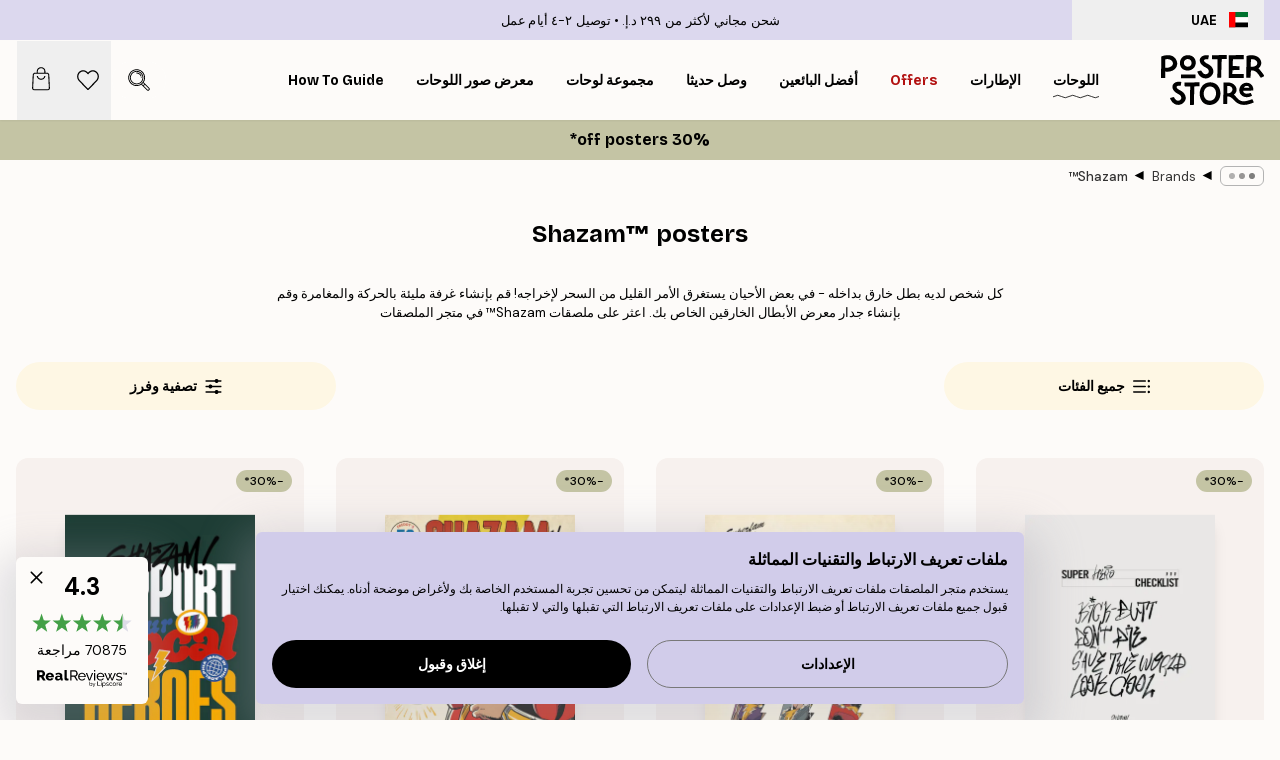

--- FILE ---
content_type: text/html; charset=utf-8
request_url: https://posterstore.ae/D8-A7-D9-84-D9-84-D9-88-D8-AD-D8-A7-D8-AA--D9-88-D8-A7-D9-84-D9-85-D8-B7-D8-A8-D9-88-D8-B9-D8-A7-D8-AA/External-Brands/Shazam-E2-84-A2/
body_size: 29554
content:
<!DOCTYPE html><html dir="rtl" lang="ar"><head><title>Shazam™</title><meta name="description" content=""/><meta charSet="utf-8"/><meta name="viewport" content="initial-scale=1.0, width=device-width"/><link rel="canonical" href="https://posterstore.ae/D8-A7-D9-84-D9-84-D9-88-D8-AD-D8-A7-D8-AA--D9-88-D8-A7-D9-84-D9-85-D8-B7-D8-A8-D9-88-D8-B9-D8-A7-D8-AA/External-Brands/Shazam-E2-84-A2/"/><link rel="alternate" hrefLang="en-ie" href="https://posterstore.ie/posters-prints/external-brands/shazam/"/><link rel="alternate" hrefLang="no-no" href="https://posterstore.no/plakater-posters/external-brands/shazam/"/><link rel="alternate" hrefLang="en-ca" href="https://posterstore.ca/posters-prints/external-brands/shazam/"/><link rel="alternate" hrefLang="en-us" href="https://posterstore.com/posters-prints/external-brands/shazam/"/><link rel="alternate" hrefLang="en-au" href="https://posterstore.com/au/posters-prints/external-brands/shazam/"/><link rel="alternate" hrefLang="ro-ro" href="https://posterstore.com/ro/postere/external-brands/shazam/"/><link rel="alternate" hrefLang="hu-hu" href="https://posterstore.hu/falikepek-poszterek/external-brands/shazam/"/><link rel="alternate" hrefLang="en-hr" href="https://posterstore.eu/posters-prints/external-brands/shazam/"/><link rel="alternate" hrefLang="cs-cz" href="https://posterstore.cz/plakaty-obrazy/external-brands/shazam/"/><link rel="alternate" hrefLang="en-nz" href="https://posterstore.nz/posters-prints/external-brands/shazam/"/><link rel="alternate" hrefLang="ja-jp" href="https://posterstore.jp/E3-83-9D-E3-82-B9-E3-82-BF-E3-83-BC/External-Brands/Shazam-E2-84-A2/"/><link rel="alternate" hrefLang="ko-kr" href="https://posterstore.kr/EC-95-84-ED-8A-B8-EC-9B-8C-ED-81-AC--ED-8F-AC-EC-8A-A4-ED-84-B0/External-Brands/Shazam-E2-84-A2/"/><link rel="alternate" hrefLang="de-de" href="https://posterstore.de/bilder-poster/external-brands/shazam/"/><link rel="alternate" hrefLang="fr-fr" href="https://posterstore.fr/affiches-posters/external-brands/shazam/"/><link rel="alternate" hrefLang="en-gb" href="https://posterstore.co.uk/posters-prints/brands/shazam/"/><link rel="alternate" hrefLang="sv-se" href="https://posterstore.se/tavlor-posters/external-brands/shazam/"/><link rel="alternate" hrefLang="da-dk" href="https://posterstore.dk/plakater/external-brands/shazam/"/><link rel="alternate" hrefLang="nl-nl" href="https://posterstore.nl/posters/external-brands/shazam/"/><link rel="alternate" hrefLang="de-at" href="https://posterstore.at/poster/external-brands/shazam/"/><link rel="alternate" hrefLang="it-it" href="https://posterstore.it/stampe-poster/external-brands/shazam/"/><link rel="alternate" hrefLang="es-es" href="https://posterstore.es/posters/external-brands/shazam/"/><link rel="alternate" hrefLang="nl-be" href="https://posterstore.be/posters/merken/shazam/"/><link rel="alternate" hrefLang="fi-fi" href="https://posterstore.fi/julisteet/external-brands/shazam/"/><link rel="alternate" hrefLang="de-ch" href="https://posterstore.ch/bilder-poster/external-brands/shazam/"/><link rel="alternate" hrefLang="ar-ae" href="https://posterstore.ae/D8-A7-D9-84-D9-84-D9-88-D8-AD-D8-A7-D8-AA--D9-88-D8-A7-D9-84-D9-85-D8-B7-D8-A8-D9-88-D8-B9-D8-A7-D8-AA/External-Brands/Shazam-E2-84-A2/"/><link rel="alternate" hrefLang="pl-pl" href="https://posterstore.pl/plakaty-obrazy/external-brands/shazam/"/><link rel="alternate" hrefLang="fr-ca" href="https://posterstore.ca/fr-ca/affiches-posters/external-brands/shazam/"/><link rel="alternate" hrefLang="es-us" href="https://posterstore.com/es-us/posters/external-brands/shazam/"/><link rel="alternate" hrefLang="it-ch" href="https://posterstore.ch/it-ch/stampe-poster/external-brands/shazam/"/><link rel="alternate" hrefLang="fr-ch" href="https://posterstore.ch/fr-ch/affiches-posters/external-brands/shazam/"/><link rel="alternate" hrefLang="fr-be" href="https://posterstore.be/fr-be/affiches-posters/external-brands/shazam/"/><link rel="alternate" hrefLang="de-be" href="https://posterstore.be/de-be/bilder-poster/external-brands/shazam/"/><link rel="alternate" hrefLang="x-default" href="https://posterstore.com/posters-prints/external-brands/shazam/"/><meta property="og:description" content=""/><meta property="og:url" content="https://posterstore.ae/D8-A7-D9-84-D9-84-D9-88-D8-AD-D8-A7-D8-AA--D9-88-D8-A7-D9-84-D9-85-D8-B7-D8-A8-D9-88-D8-B9-D8-A7-D8-AA/External-Brands/Shazam-E2-84-A2/"/><meta property="og:site_name" content="Poster Store"/><link rel="preload" as="image" imageSrcSet="https://media.posterstore.com/site_images/68631efa92c536b9cc92b08d_844525706_WB0154-8.jpg?auto=compress%2Cformat&amp;fit=max&amp;w=256 256w, https://media.posterstore.com/site_images/68631efa92c536b9cc92b08d_844525706_WB0154-8.jpg?auto=compress%2Cformat&amp;fit=max&amp;w=384 384w, https://media.posterstore.com/site_images/68631efa92c536b9cc92b08d_844525706_WB0154-8.jpg?auto=compress%2Cformat&amp;fit=max&amp;w=640 640w, https://media.posterstore.com/site_images/68631efa92c536b9cc92b08d_844525706_WB0154-8.jpg?auto=compress%2Cformat&amp;fit=max&amp;w=750 750w, https://media.posterstore.com/site_images/68631efa92c536b9cc92b08d_844525706_WB0154-8.jpg?auto=compress%2Cformat&amp;fit=max&amp;w=828 828w, https://media.posterstore.com/site_images/68631efa92c536b9cc92b08d_844525706_WB0154-8.jpg?auto=compress%2Cformat&amp;fit=max&amp;w=1080 1080w, https://media.posterstore.com/site_images/68631efa92c536b9cc92b08d_844525706_WB0154-8.jpg?auto=compress%2Cformat&amp;fit=max&amp;w=1200 1200w, https://media.posterstore.com/site_images/68631efa92c536b9cc92b08d_844525706_WB0154-8.jpg?auto=compress%2Cformat&amp;fit=max&amp;w=1920 1920w, https://media.posterstore.com/site_images/68631efa92c536b9cc92b08d_844525706_WB0154-8.jpg?auto=compress%2Cformat&amp;fit=max&amp;w=2048 2048w, https://media.posterstore.com/site_images/68631efa92c536b9cc92b08d_844525706_WB0154-8.jpg?auto=compress%2Cformat&amp;fit=max&amp;w=3840 3840w" imageSizes="25vw" fetchpriority="high"/><link rel="preload" as="image" imageSrcSet="https://media.posterstore.com/site_images/68631ef125436f8361d7689f_614036583_WB0153-8.jpg?auto=compress%2Cformat&amp;fit=max&amp;w=256 256w, https://media.posterstore.com/site_images/68631ef125436f8361d7689f_614036583_WB0153-8.jpg?auto=compress%2Cformat&amp;fit=max&amp;w=384 384w, https://media.posterstore.com/site_images/68631ef125436f8361d7689f_614036583_WB0153-8.jpg?auto=compress%2Cformat&amp;fit=max&amp;w=640 640w, https://media.posterstore.com/site_images/68631ef125436f8361d7689f_614036583_WB0153-8.jpg?auto=compress%2Cformat&amp;fit=max&amp;w=750 750w, https://media.posterstore.com/site_images/68631ef125436f8361d7689f_614036583_WB0153-8.jpg?auto=compress%2Cformat&amp;fit=max&amp;w=828 828w, https://media.posterstore.com/site_images/68631ef125436f8361d7689f_614036583_WB0153-8.jpg?auto=compress%2Cformat&amp;fit=max&amp;w=1080 1080w, https://media.posterstore.com/site_images/68631ef125436f8361d7689f_614036583_WB0153-8.jpg?auto=compress%2Cformat&amp;fit=max&amp;w=1200 1200w, https://media.posterstore.com/site_images/68631ef125436f8361d7689f_614036583_WB0153-8.jpg?auto=compress%2Cformat&amp;fit=max&amp;w=1920 1920w, https://media.posterstore.com/site_images/68631ef125436f8361d7689f_614036583_WB0153-8.jpg?auto=compress%2Cformat&amp;fit=max&amp;w=2048 2048w, https://media.posterstore.com/site_images/68631ef125436f8361d7689f_614036583_WB0153-8.jpg?auto=compress%2Cformat&amp;fit=max&amp;w=3840 3840w" imageSizes="25vw" fetchpriority="high"/><link rel="preload" as="image" imageSrcSet="https://media.posterstore.com/site_images/68631eeb0b074212f55c8473_361005417_WB0152-8.jpg?auto=compress%2Cformat&amp;fit=max&amp;w=256 256w, https://media.posterstore.com/site_images/68631eeb0b074212f55c8473_361005417_WB0152-8.jpg?auto=compress%2Cformat&amp;fit=max&amp;w=384 384w, https://media.posterstore.com/site_images/68631eeb0b074212f55c8473_361005417_WB0152-8.jpg?auto=compress%2Cformat&amp;fit=max&amp;w=640 640w, https://media.posterstore.com/site_images/68631eeb0b074212f55c8473_361005417_WB0152-8.jpg?auto=compress%2Cformat&amp;fit=max&amp;w=750 750w, https://media.posterstore.com/site_images/68631eeb0b074212f55c8473_361005417_WB0152-8.jpg?auto=compress%2Cformat&amp;fit=max&amp;w=828 828w, https://media.posterstore.com/site_images/68631eeb0b074212f55c8473_361005417_WB0152-8.jpg?auto=compress%2Cformat&amp;fit=max&amp;w=1080 1080w, https://media.posterstore.com/site_images/68631eeb0b074212f55c8473_361005417_WB0152-8.jpg?auto=compress%2Cformat&amp;fit=max&amp;w=1200 1200w, https://media.posterstore.com/site_images/68631eeb0b074212f55c8473_361005417_WB0152-8.jpg?auto=compress%2Cformat&amp;fit=max&amp;w=1920 1920w, https://media.posterstore.com/site_images/68631eeb0b074212f55c8473_361005417_WB0152-8.jpg?auto=compress%2Cformat&amp;fit=max&amp;w=2048 2048w, https://media.posterstore.com/site_images/68631eeb0b074212f55c8473_361005417_WB0152-8.jpg?auto=compress%2Cformat&amp;fit=max&amp;w=3840 3840w" imageSizes="25vw" fetchpriority="high"/><link rel="preload" as="image" imageSrcSet="https://media.posterstore.com/site_images/68631ee5f416e9f1f400389a_1580185071_WB0151-8.jpg?auto=compress%2Cformat&amp;fit=max&amp;w=256 256w, https://media.posterstore.com/site_images/68631ee5f416e9f1f400389a_1580185071_WB0151-8.jpg?auto=compress%2Cformat&amp;fit=max&amp;w=384 384w, https://media.posterstore.com/site_images/68631ee5f416e9f1f400389a_1580185071_WB0151-8.jpg?auto=compress%2Cformat&amp;fit=max&amp;w=640 640w, https://media.posterstore.com/site_images/68631ee5f416e9f1f400389a_1580185071_WB0151-8.jpg?auto=compress%2Cformat&amp;fit=max&amp;w=750 750w, https://media.posterstore.com/site_images/68631ee5f416e9f1f400389a_1580185071_WB0151-8.jpg?auto=compress%2Cformat&amp;fit=max&amp;w=828 828w, https://media.posterstore.com/site_images/68631ee5f416e9f1f400389a_1580185071_WB0151-8.jpg?auto=compress%2Cformat&amp;fit=max&amp;w=1080 1080w, https://media.posterstore.com/site_images/68631ee5f416e9f1f400389a_1580185071_WB0151-8.jpg?auto=compress%2Cformat&amp;fit=max&amp;w=1200 1200w, https://media.posterstore.com/site_images/68631ee5f416e9f1f400389a_1580185071_WB0151-8.jpg?auto=compress%2Cformat&amp;fit=max&amp;w=1920 1920w, https://media.posterstore.com/site_images/68631ee5f416e9f1f400389a_1580185071_WB0151-8.jpg?auto=compress%2Cformat&amp;fit=max&amp;w=2048 2048w, https://media.posterstore.com/site_images/68631ee5f416e9f1f400389a_1580185071_WB0151-8.jpg?auto=compress%2Cformat&amp;fit=max&amp;w=3840 3840w" imageSizes="25vw" fetchpriority="high"/><link rel="preload" href="/_next/static/media/heart-outline.a7762d83.svg" as="image" fetchpriority="high"/><meta name="next-head-count" content="46"/><link rel="shortcut icon" href="/favicon.ico" type="image/x-icon"/><link rel="mask-icon" href="/mask-icon.svg" color="black"/><link rel="apple-touch-icon" href="/touch-icon.png"/><meta name="theme-color" content="#fff" media="(prefers-color-scheme: light)"/><meta name="theme-color" content="#fff" media="(prefers-color-scheme: dark)"/><meta name="theme-color" content="#fff"/><meta name="google" content="notranslate"/><link rel="preload" href="/_next/static/css/5183896d6e42ab29.css" as="style" crossorigin="anonymous"/><link rel="stylesheet" href="/_next/static/css/5183896d6e42ab29.css" crossorigin="anonymous" data-n-g=""/><link rel="preload" href="/_next/static/css/5f9502f05fa05a11.css" as="style" crossorigin="anonymous"/><link rel="stylesheet" href="/_next/static/css/5f9502f05fa05a11.css" crossorigin="anonymous" data-n-p=""/><noscript data-n-css=""></noscript><script defer="" crossorigin="anonymous" nomodule="" src="/_next/static/chunks/polyfills-42372ed130431b0a.js"></script><script defer="" src="/_next/static/chunks/2835-ca6d2bbaeb61665b.js" crossorigin="anonymous"></script><script defer="" src="/_next/static/chunks/8873.461d927d24f4ea5e.js" crossorigin="anonymous"></script><script defer="" src="/_next/static/chunks/5921.5ccbfc10af8a5db7.js" crossorigin="anonymous"></script><script defer="" src="/_next/static/chunks/6329.a5eba8be85a59fda.js" crossorigin="anonymous"></script><script src="/_next/static/chunks/webpack-b0c0a9e6fd562a7f.js" defer="" crossorigin="anonymous"></script><script src="/_next/static/chunks/framework-ad5a2060caaa3ac5.js" defer="" crossorigin="anonymous"></script><script src="/_next/static/chunks/main-bef785a8afe73322.js" defer="" crossorigin="anonymous"></script><script src="/_next/static/chunks/pages/_app-50fd63bcd540bdd5.js" defer="" crossorigin="anonymous"></script><script src="/_next/static/chunks/6028-bba8a1ef98af8e53.js" defer="" crossorigin="anonymous"></script><script src="/_next/static/chunks/3304-5f5fb976b6f97fb1.js" defer="" crossorigin="anonymous"></script><script src="/_next/static/chunks/7765-9cd804f32efda6e4.js" defer="" crossorigin="anonymous"></script><script src="/_next/static/chunks/5608-27c8be148ad06f18.js" defer="" crossorigin="anonymous"></script><script src="/_next/static/chunks/pages/%5B...slug%5D-ff12416d12a59a0e.js" defer="" crossorigin="anonymous"></script><script src="/_next/static/3MzbkkmtOMV028fqcE-T6/_buildManifest.js" defer="" crossorigin="anonymous"></script><script src="/_next/static/3MzbkkmtOMV028fqcE-T6/_ssgManifest.js" defer="" crossorigin="anonymous"></script></head><body class="notranslate" lang="ar"><noscript><iframe title="Google Tag Manager" src="https://www.googletagmanager.com/ns.html?id=GTM-T9G5H8D" height="0" width="0" style="display:none;visibility:hidden"></iframe></noscript><div id="__loading-indicator"></div><div id="__next"><script>history.scrollRestoration = "manual"</script><div id="app" data-project="PS" class="__variable_6e5d6a __variable_fc1bc1 font-body flex min-h-full flex-col"><a href="#main" class="visually-hidden">Skip to main content.</a><aside id="status" class="z-40 h-6 px-4 bg-brand-purple/75 w-content:h-10 relative z-40" aria-label="Status bar"><div class="relative flex items-center w-full h-full m-auto max-w-header"><button class="absolute z-10 items-center hidden w-48 h-full py-1 w-content:flex"><div class="relative flex items-center h-full px-4 text-xs uppercase rounded-md hover:bg-brand-purple active:bg-brand-purple ltr:-left-4 rtl:-right-4"><div class="relative flex me-3" style="min-height:15.4px;min-width:19px"><img alt="United Arab Emirates flag icon" aria-hidden="true" loading="lazy" width="640" height="480" decoding="async" data-nimg="1" class="absolute object-cover w-full h-full" style="color:transparent" src="/_next/static/media/ae.a3f5e295.svg"/></div><div class="flex items-center h-4"><span class="font-bold" title="United Arab Emirates">UAE</span></div></div></button><span></span><div role="region" aria-label="Announcements" class="w-full h-full flex-1 relative"><ul class="flex w-full flex-center h-full"><li aria-posinset="1" aria-setsize="2" class="transition-opacity absolute w-full overflow-hidden flex flex-center opacity-100" style="transition-duration:500ms"><p class="truncate w-content:scale-90">شحن مجاني لأكثر من ‏299 د.إ.‏</p></li><li aria-posinset="2" aria-setsize="2" class="transition-opacity absolute w-full overflow-hidden flex flex-center opacity-0 pointer-events-none" style="transition-duration:200ms"><p class="truncate w-content:scale-90">توصيل ٢-٤ أيام عمل</p></li></ul></div></div></aside><header role="banner" class="sticky top-0 z-30" aria-label="Main navigation"><div class="flex h-16 items-center bg-brand-white px-1 shadow-sm lg:h-20 lg:px-4"><nav role="navigation" class="mx-auto flex w-full max-w-header items-center justify-between transition-all duration-500"><a class="flex transition-opacity duration-150 items-center justify-center lg:justify-start active:hover:opacity-60 active:hover:delay-0 active:hover:transition-none lg:w-[165px] max-w-content opacity-0" aria-current="false" href="https://posterstore.ae/"><img alt="Poster Store logo" loading="lazy" width="1143" height="557" decoding="async" data-nimg="1" class="lg:h-[50px] h-[32px] lg:my-4 w-auto lg:m-0 m-auto transition-opacity opacity-100 delay-300 lg:delay-500 w-content:delay-0 transition-opacity duration-500 opacity-100 delay-300" style="color:transparent" src="/_next/static/media/logo.efc2cd70.svg"/></a><section id="synapse-popover-group-Rqhr6" aria-label="Site navigation" class="hide-scrollbar me-4 hidden flex-1 overflow-x-auto lg:flex"><div class="group static" data-ph="top-nav"><a class="popover-button flex flex-center flex items-center capitalize font-display font-bold tracking-[0.5px] lg:tracking-[0.56px] text-xs lg:text-sm h-20 px-2.5 lg:px-4 whitespace-nowrap transition-colors duration-300 button-tertiary-active !ps-0" id="synapse-popover-R6qhr6-button" aria-expanded="false" href="https://posterstore.ae/D8-A7-D9-84-D9-84-D9-88-D8-AD-D8-A7-D8-AA--D9-88-D8-A7-D9-84-D9-85-D8-B7-D8-A8-D9-88-D8-B9-D8-A7-D8-AA/"><span class="relative flex h-full items-center"><span class="relative tracking-normal">اللوحات<div class="absolute" style="overflow:hidden;background-image:url(&#x27;data:image/svg+xml;utf8,&lt;svg xmlns=&quot;http://www.w3.org/2000/svg&quot; viewBox=&quot;0 0 100 20&quot; preserveAspectRatio=&quot;none&quot;&gt;&lt;path d=&quot;M0,10 Q25,0 50,10 T100,10&quot; fill=&quot;none&quot; stroke=&quot;%23000&quot; stroke-width=&quot;4&quot; /&gt;&lt;/svg&gt;&#x27;);background-repeat:repeat-x;background-position:center;background-size:15px 5px;width:100%;height:10px;opacity:1"></div></span></span></a></div><div class="group static" data-ph="top-nav"><a class="popover-button flex flex-center flex items-center capitalize font-display font-bold tracking-[0.5px] lg:tracking-[0.56px] text-xs lg:text-sm h-20 px-2.5 lg:px-4 whitespace-nowrap transition-colors duration-300 button-tertiary-active" id="synapse-popover-Raqhr6-button" aria-expanded="false" href="https://posterstore.ae/D8-A5-D8-B7-D8-A7-D8-B1-D8-A7-D8-AA--D8-A7-D9-84-D8-B5-D9-88-D8-B1--D9-88-D8-A7-D9-84-D9-84-D9-88-D8-AD-D8-A7-D8-AA/"><span class="relative flex h-full items-center"><span class="relative tracking-normal">الإطارات<div class="absolute !opacity-0 group-hover:!opacity-50" style="overflow:hidden;background-image:url(&#x27;data:image/svg+xml;utf8,&lt;svg xmlns=&quot;http://www.w3.org/2000/svg&quot; viewBox=&quot;0 0 100 20&quot; preserveAspectRatio=&quot;none&quot;&gt;&lt;path d=&quot;M0,10 Q25,0 50,10 T100,10&quot; fill=&quot;none&quot; stroke=&quot;%23000&quot; stroke-width=&quot;4&quot; /&gt;&lt;/svg&gt;&#x27;);background-repeat:repeat-x;background-position:center;background-size:15px 5px;width:100%;height:10px;opacity:1"></div></span></span></a></div><div class="group" data-ph="top-nav"><a class="popover-button flex flex-center flex items-center capitalize font-display font-bold tracking-[0.5px] lg:tracking-[0.56px] text-xs lg:text-sm h-20 px-2.5 lg:px-4 whitespace-nowrap transition-colors duration-300 button-tertiary-active text-urgent" id="synapse-popover-Reqhr6-button" aria-expanded="false" aria-controls="synapse-popover-Reqhr6" href="https://posterstore.ae/Sale/"><span class="relative">Offers<div class="absolute !opacity-0 group-hover:!opacity-50" style="overflow:hidden;background-image:url(&#x27;data:image/svg+xml;utf8,&lt;svg xmlns=&quot;http://www.w3.org/2000/svg&quot; viewBox=&quot;0 0 100 20&quot; preserveAspectRatio=&quot;none&quot;&gt;&lt;path d=&quot;M0,10 Q25,0 50,10 T100,10&quot; fill=&quot;none&quot; stroke=&quot;%23B21010&quot; stroke-width=&quot;4&quot; /&gt;&lt;/svg&gt;&#x27;);background-repeat:repeat-x;background-position:center;background-size:15px 5px;width:100%;height:10px;opacity:1"></div></span></a></div><div class="group" data-ph="top-nav"><a class="popover-button flex flex-center flex items-center capitalize font-display font-bold tracking-[0.5px] lg:tracking-[0.56px] text-xs lg:text-sm h-20 px-2.5 lg:px-4 whitespace-nowrap transition-colors duration-300 button-tertiary-active" id="synapse-popover-Riqhr6-button" aria-expanded="false" aria-controls="synapse-popover-Riqhr6" href="https://posterstore.ae/D8-A7-D9-84-D9-84-D9-88-D8-AD-D8-A7-D8-AA--D9-88-D8-A7-D9-84-D9-85-D8-B7-D8-A8-D9-88-D8-B9-D8-A7-D8-AA/D8-A7-D9-84-D9-84-D9-88-D8-AD-D8-A7-D8-AA--D8-A7-D9-84-D8-A3-D9-83-D8-AB-D8-B1--D9-85-D8-A8-D9-8A-D8-B9-D8-A7/"><span class="relative">أفضل البائعين<div class="absolute !opacity-0 group-hover:!opacity-50" style="overflow:hidden;background-image:url(&#x27;data:image/svg+xml;utf8,&lt;svg xmlns=&quot;http://www.w3.org/2000/svg&quot; viewBox=&quot;0 0 100 20&quot; preserveAspectRatio=&quot;none&quot;&gt;&lt;path d=&quot;M0,10 Q25,0 50,10 T100,10&quot; fill=&quot;none&quot; stroke=&quot;%23000&quot; stroke-width=&quot;4&quot; /&gt;&lt;/svg&gt;&#x27;);background-repeat:repeat-x;background-position:center;background-size:15px 5px;width:100%;height:10px;opacity:1"></div></span></a></div><div class="group" data-ph="top-nav"><a class="popover-button flex flex-center flex items-center capitalize font-display font-bold tracking-[0.5px] lg:tracking-[0.56px] text-xs lg:text-sm h-20 px-2.5 lg:px-4 whitespace-nowrap transition-colors duration-300 button-tertiary-active" id="synapse-popover-Rmqhr6-button" aria-expanded="false" aria-controls="synapse-popover-Rmqhr6" href="https://posterstore.ae/D8-A7-D9-84-D9-84-D9-88-D8-AD-D8-A7-D8-AA--D9-88-D8-A7-D9-84-D9-85-D8-B7-D8-A8-D9-88-D8-B9-D8-A7-D8-AA/D9-84-D9-88-D8-AD-D8-A7-D8-AA--D9-88-D8-B5-D9-84-D8-AA--D8-AD-D8-AF-D9-8A-D8-AB-D8-A7/"><span class="relative">وصل حديثا<div class="absolute !opacity-0 group-hover:!opacity-50" style="overflow:hidden;background-image:url(&#x27;data:image/svg+xml;utf8,&lt;svg xmlns=&quot;http://www.w3.org/2000/svg&quot; viewBox=&quot;0 0 100 20&quot; preserveAspectRatio=&quot;none&quot;&gt;&lt;path d=&quot;M0,10 Q25,0 50,10 T100,10&quot; fill=&quot;none&quot; stroke=&quot;%23000&quot; stroke-width=&quot;4&quot; /&gt;&lt;/svg&gt;&#x27;);background-repeat:repeat-x;background-position:center;background-size:15px 5px;width:100%;height:10px;opacity:1"></div></span></a></div><div class="group" data-ph="top-nav"><a class="popover-button flex flex-center flex items-center capitalize font-display font-bold tracking-[0.5px] lg:tracking-[0.56px] text-xs lg:text-sm h-20 px-2.5 lg:px-4 whitespace-nowrap transition-colors duration-300 button-tertiary-active" id="synapse-popover-Rqqhr6-button" aria-expanded="false" aria-controls="synapse-popover-Rqqhr6" href="https://posterstore.ae/D8-A7-D9-84-D9-84-D9-88-D8-AD-D8-A7-D8-AA--D9-88-D8-A7-D9-84-D9-85-D8-B7-D8-A8-D9-88-D8-B9-D8-A7-D8-AA/D9-85-D8-AC-D9-85-D9-88-D8-B9-D8-A9--D9-84-D9-88-D8-AD-D8-A7-D8-AA/"><span class="relative">مجموعة لوحات<div class="absolute !opacity-0 group-hover:!opacity-50" style="overflow:hidden;background-image:url(&#x27;data:image/svg+xml;utf8,&lt;svg xmlns=&quot;http://www.w3.org/2000/svg&quot; viewBox=&quot;0 0 100 20&quot; preserveAspectRatio=&quot;none&quot;&gt;&lt;path d=&quot;M0,10 Q25,0 50,10 T100,10&quot; fill=&quot;none&quot; stroke=&quot;%23000&quot; stroke-width=&quot;4&quot; /&gt;&lt;/svg&gt;&#x27;);background-repeat:repeat-x;background-position:center;background-size:15px 5px;width:100%;height:10px;opacity:1"></div></span></a></div><div class="group" data-ph="top-nav"><a class="popover-button flex flex-center flex items-center capitalize font-display font-bold tracking-[0.5px] lg:tracking-[0.56px] text-xs lg:text-sm h-20 px-2.5 lg:px-4 whitespace-nowrap transition-colors duration-300 button-tertiary-active" id="synapse-popover-Ruqhr6-button" aria-expanded="false" aria-controls="synapse-popover-Ruqhr6" href="https://posterstore.ae/g/D9-85-D8-B9-D8-B1-D8-B6--D8-A3-D9-81-D9-83-D8-A7-D8-B1--D9-84-D9-88-D8-AD-D8-A7-D8-AA--D8-AC-D8-AF-D8-A7-D8-B1-D9-8A-D8-A9--D9/"><span class="relative">معرض صور اللوحات<div class="absolute !opacity-0 group-hover:!opacity-50" style="overflow:hidden;background-image:url(&#x27;data:image/svg+xml;utf8,&lt;svg xmlns=&quot;http://www.w3.org/2000/svg&quot; viewBox=&quot;0 0 100 20&quot; preserveAspectRatio=&quot;none&quot;&gt;&lt;path d=&quot;M0,10 Q25,0 50,10 T100,10&quot; fill=&quot;none&quot; stroke=&quot;%23000&quot; stroke-width=&quot;4&quot; /&gt;&lt;/svg&gt;&#x27;);background-repeat:repeat-x;background-position:center;background-size:15px 5px;width:100%;height:10px;opacity:1"></div></span></a></div><div class="group" data-ph="top-nav"><a class="popover-button flex flex-center flex items-center capitalize font-display font-bold tracking-[0.5px] lg:tracking-[0.56px] text-xs lg:text-sm h-20 px-2.5 lg:px-4 whitespace-nowrap transition-colors duration-300 button-tertiary-active" id="synapse-popover-R12qhr6-button" aria-expanded="false" aria-controls="synapse-popover-R12qhr6" href="https://posterstore.ae/How-to-Create-Your-Perfect-Gallery-Wall/"><span class="relative">How to Guide<div class="absolute !opacity-0 group-hover:!opacity-50" style="overflow:hidden;background-image:url(&#x27;data:image/svg+xml;utf8,&lt;svg xmlns=&quot;http://www.w3.org/2000/svg&quot; viewBox=&quot;0 0 100 20&quot; preserveAspectRatio=&quot;none&quot;&gt;&lt;path d=&quot;M0,10 Q25,0 50,10 T100,10&quot; fill=&quot;none&quot; stroke=&quot;%23000&quot; stroke-width=&quot;4&quot; /&gt;&lt;/svg&gt;&#x27;);background-repeat:repeat-x;background-position:center;background-size:15px 5px;width:100%;height:10px;opacity:1"></div></span></a></div></section></nav></div></header><div id="promotional-banner" class="sticky top-0 z-20" style="top:0px"><button class="w-full"><aside aria-labelledby="synapse-promotional-banner-R31r6-title" class="flex flex-col flex-center text-center py-2 px-4 z-20 relative group" style="background:#c4c4a4;color:#000"><div class="max-w-header relative w-full"><div class="flex flex-col px-8"><span id="synapse-promotional-banner-R31r6-title" class="h3">30% off posters*</span></div></div></aside></button></div><a href="https://posterstore.ae/promotion/Sale/"></a><span></span><main id="main" class="flex-1"><script type="application/ld+json">{
        "@context": "http://schema.org/",
        "@type": "CollectionPage",
        "name": "Shazam™",
        "headline": "Shazam™ posters",
        "description":
          "قم بإنشاء غرفة كاملة من الأكشن والكوميديا مع ملصقات Shazam&trade; الخاصة بنا. تتناسب هذه الملصقات تمامًا مع المكتب المنزلي أو غرفة الأطفال أو لماذا لا تكون في غرفة المعيشة أيضًا؟ يمكنك أيضًا استخدام ملصقات Shazam هذه لإنشاء جدار معرض للأبطال الخارقين مع مطبوعات وارنر بروس الأخرى.",
        "breadcrumb": {
          "@type": "BreadcrumbList",
          "itemListElement": [{"@type":"ListItem","item":{"@id":"https://posterstore.ae/","name":"Poster Store"},"position":1},{"@type":"ListItem","item":{"@id":"https://posterstore.ae/D8-A7-D9-84-D9-84-D9-88-D8-AD-D8-A7-D8-AA--D9-88-D8-A7-D9-84-D9-85-D8-B7-D8-A8-D9-88-D8-B9-D8-A7-D8-AA/","name":"اللوحات"},"position":2},{"@type":"ListItem","item":{"@id":"https://posterstore.ae/D8-A7-D9-84-D9-84-D9-88-D8-AD-D8-A7-D8-AA--D9-88-D8-A7-D9-84-D9-85-D8-B7-D8-A8-D9-88-D8-B9-D8-A7-D8-AA/External-Brands/","name":"Brands"},"position":3},{"@type":"ListItem","item":{"@id":"https://posterstore.ae/D8-A7-D9-84-D9-84-D9-88-D8-AD-D8-A7-D8-AA--D9-88-D8-A7-D9-84-D9-85-D8-B7-D8-A8-D9-88-D8-B9-D8-A7-D8-AA/External-Brands/Shazam-E2-84-A2/","name":"Shazam™"},"position":4}]
        },
        "url": "https://posterstore.ae/D8-A7-D9-84-D9-84-D9-88-D8-AD-D8-A7-D8-AA--D9-88-D8-A7-D9-84-D9-85-D8-B7-D8-A8-D9-88-D8-B9-D8-A7-D8-AA/External-Brands/Shazam-E2-84-A2/",
        "mainEntity": {
          "@type": "ItemList",
          "url": "https://posterstore.ae/D8-A7-D9-84-D9-84-D9-88-D8-AD-D8-A7-D8-AA--D9-88-D8-A7-D9-84-D9-85-D8-B7-D8-A8-D9-88-D8-B9-D8-A7-D8-AA/External-Brands/Shazam-E2-84-A2/",
          "numberOfItems": 4,
          "itemListOrder": "https://schema.org/ItemListUnordered",
          "itemListElement": [{"@type":"ListItem","position":1,"item":{"@type":"Product","name":"Shazam™ - Super Hero Checklist Poster","description":"Shazam™ - Super Hero Checklist Poster","sku":"WB0154-5","image":"https://media.posterstore.com/site_images/68631efa92c536b9cc92b08d_844525706_WB0154-8.jpg","url":"https://posterstore.ae/D8-A7-D9-84-D9-84-D9-88-D8-AD-D8-A7-D8-AA--D9-88-D8-A7-D9-84-D9-85-D8-B7-D8-A8-D9-88-D8-B9-D8-A7-D8-AA/External-Brands/Shazam-E2-84-A2/Shazam%E2%84%A2---Super-Hero-Checklist-Poster/","brand":{"@type":"Brand","name":"Desenio"}}},{"@type":"ListItem","position":2,"item":{"@type":"Product","name":"Shazam™ - Shazamily Poster","description":"Shazam™ - Shazamily Poster","sku":"WB0153-5","image":"https://media.posterstore.com/site_images/68631ef125436f8361d7689f_614036583_WB0153-8.jpg","url":"https://posterstore.ae/D8-A7-D9-84-D9-84-D9-88-D8-AD-D8-A7-D8-AA--D9-88-D8-A7-D9-84-D9-85-D8-B7-D8-A8-D9-88-D8-B9-D8-A7-D8-AA/External-Brands/Shazam-E2-84-A2/Shazam%E2%84%A2---Shazamily-Poster/","brand":{"@type":"Brand","name":"Desenio"}}},{"@type":"ListItem","position":3,"item":{"@type":"Product","name":"Shazam™ - Vintage Poster","description":"Shazam™ - Vintage Poster","sku":"WB0152-5","image":"https://media.posterstore.com/site_images/68631eeb0b074212f55c8473_361005417_WB0152-8.jpg","url":"https://posterstore.ae/D8-A7-D9-84-D9-84-D9-88-D8-AD-D8-A7-D8-AA--D9-88-D8-A7-D9-84-D9-85-D8-B7-D8-A8-D9-88-D8-B9-D8-A7-D8-AA/External-Brands/Shazam-E2-84-A2/Shazam%E2%84%A2---Vintage-Poster/","brand":{"@type":"Brand","name":"Desenio"}}},{"@type":"ListItem","position":4,"item":{"@type":"Product","name":"Shazam™ - Support Your Local Heroes Poster","description":"Shazam™ - Support Your Local Heroes Poster","sku":"WB0151-5","image":"https://media.posterstore.com/site_images/68631ee5f416e9f1f400389a_1580185071_WB0151-8.jpg","url":"https://posterstore.ae/D8-A7-D9-84-D9-84-D9-88-D8-AD-D8-A7-D8-AA--D9-88-D8-A7-D9-84-D9-85-D8-B7-D8-A8-D9-88-D8-B9-D8-A7-D8-AA/External-Brands/Shazam-E2-84-A2/Shazam%E2%84%A2---Support-Your-Local-Heroes-Poster/","brand":{"@type":"Brand","name":"Desenio"}}}]
        },
        "potentialAction": {
          "@type": "SearchAction",
          "target": "https://posterstore.ae/search/?query={term}",
          "query": "required",
          "query-input": "required name=term"
        }
      }</script><div class="relative"><div></div><div class="transform bg-brand-white md:mx-4"><div class="flex max-w-header justify-between gap-12 md:mx-auto"><span></span><div class="relative flex w-full flex-col"><nav id="breadcrumbs" class="flex items-center w-full overflow-x-auto hide-scrollbar mask-x-scroll px-4 py-1 mb-6 md:ms-[-16px]" aria-label="Breadcrumb" data-ph="breadcrumbs"><div class="sticky start-0 z-10 flex items-center transition-opacity duration-150 shrink-0 opacity-100 delay-150"><div role="presentation" class="flex flex-center h-5 px-2 rounded-md me-2 border border-brand-500"><div class="rounded-full bg-black me-1 last:me-0" style="height:6px;width:6px;opacity:calc(0.5 - 0 * 0.1)"></div><div class="rounded-full bg-black me-1 last:me-0" style="height:6px;width:6px;opacity:calc(0.5 - 1 * 0.1)"></div><div class="rounded-full bg-black me-1 last:me-0" style="height:6px;width:6px;opacity:calc(0.5 - 2 * 0.1)"></div></div><div role="separator" aria-orientation="vertical" class="relative font-bold -top-px text-md start-px rtl-mirror">▸</div></div><ol class="flex flex-nowrap ps-1 ms-2" style="transform:translate3d(0px, 0px, 0px)"><li class="flex flex-nowrap mx-1 transition-opacity group duration-300 ltr:first:-ml-3 rtl:first:-mr-3 opacity-0 pointer-events-none"><a class="flex items-center me-2 group-last:me-0 whitespace-nowrap hover:underline truncate text-black/80 text-xs button-tertiary-active duration-300 transition-colors" tabindex="0" style="max-width:15rem" href="https://posterstore.ae/">Poster Store</a><div role="separator" aria-orientation="vertical" class="relative font-bold -top-px text-md start-px rtl-mirror">▸</div></li><li class="flex flex-nowrap mx-1 transition-opacity group duration-300 ltr:first:-ml-3 rtl:first:-mr-3 opacity-0 pointer-events-none"><a class="flex items-center me-2 group-last:me-0 whitespace-nowrap hover:underline truncate text-black/80 text-xs button-tertiary-active duration-300 transition-colors" tabindex="0" style="max-width:15rem" href="https://posterstore.ae/D8-A7-D9-84-D9-84-D9-88-D8-AD-D8-A7-D8-AA--D9-88-D8-A7-D9-84-D9-85-D8-B7-D8-A8-D9-88-D8-B9-D8-A7-D8-AA/">اللوحات</a><div role="separator" aria-orientation="vertical" class="relative font-bold -top-px text-md start-px rtl-mirror">▸</div></li><li class="flex flex-nowrap mx-1 transition-opacity group duration-300 ltr:first:-ml-3 rtl:first:-mr-3 opacity-100"><a class="flex items-center me-2 group-last:me-0 whitespace-nowrap hover:underline truncate text-black/80 text-xs button-tertiary-active duration-300 transition-colors" tabindex="0" style="max-width:15rem" href="https://posterstore.ae/D8-A7-D9-84-D9-84-D9-88-D8-AD-D8-A7-D8-AA--D9-88-D8-A7-D9-84-D9-85-D8-B7-D8-A8-D9-88-D8-B9-D8-A7-D8-AA/External-Brands/">Brands</a><div role="separator" aria-orientation="vertical" class="relative font-bold -top-px text-md start-px rtl-mirror">▸</div></li><li class="flex flex-nowrap mx-1 transition-opacity group duration-300 ltr:first:-ml-3 rtl:first:-mr-3 opacity-100"><a class="flex items-center me-2 group-last:me-0 whitespace-nowrap hover:underline truncate font-medium pe-3 text-black/80 text-xs button-tertiary-active duration-300 transition-colors" aria-current="page" tabindex="0" style="max-width:15rem" href="https://posterstore.ae/D8-A7-D9-84-D9-84-D9-88-D8-AD-D8-A7-D8-AA--D9-88-D8-A7-D9-84-D9-85-D8-B7-D8-A8-D9-88-D8-B9-D8-A7-D8-AA/External-Brands/Shazam-E2-84-A2/">Shazam™</a></li></ol></nav><div class="flex flex-col-reverse"><h1 class="h1 mb-8 px-4 text-center">Shazam™ posters</h1></div><div class="relative mb-10"><div class="brand-defaults category-description fallback"><p style="text-align: center;">كل شخص لديه بطل خارق بداخله - في بعض الأحيان يستغرق الأمر القليل من السحر لإخراجه! قم بإنشاء غرفة مليئة بالحركة والمغامرة وقم بإنشاء جدار معرض الأبطال الخارقين الخاص بك. اعثر على ملصقات Shazam&trade; في متجر الملصقات</p></div></div><div class="z-10 mx-4 flex items-center rounded-3xl bg-brand-beige md:mx-0 md:bg-transparent justify-between"><button data-ph="category-nav" class="md:button-primary-beige w-full md:max-w-xs md:button px-4 flex flex-center md:py-0 py-3 group disabled:opacity-50"><img alt="Category toolbar icon" aria-hidden="true" loading="lazy" width="17" height="17" decoding="async" data-nimg="1" class="rtl-mirror" style="color:transparent" src="/_next/static/media/categories.4ad0298a.svg"/><span class="ms-2 truncate hidden xs:inline">جميع الفئات</span></button><div class="h-5"><div class="md:hidden" style="overflow:hidden;background-image:url(&#x27;data:image/svg+xml;utf8,&lt;svg xmlns=&quot;http://www.w3.org/2000/svg&quot; viewBox=&quot;0 0 20 100&quot; preserveAspectRatio=&quot;none&quot;&gt;&lt;path d=&quot;M10,0 Q0,25 10,50 T10,100&quot; fill=&quot;none&quot; stroke=&quot;%23000&quot; stroke-width=&quot;4&quot; /&gt;&lt;/svg&gt;&#x27;);background-repeat:repeat-y;background-position:center;background-size:7px 10px;width:12px;height:100%;opacity:0.5"></div></div><button data-ph="category-filter-sort" sorting="custom" class="w-full md:max-w-xs md:button px-4 flex flex-center md:py-0 py-3 group disabled:opacity-50 md:button-primary-beige"><img alt="Category toolbar icon" aria-hidden="true" loading="lazy" width="17" height="17" decoding="async" data-nimg="1" style="color:transparent" src="/_next/static/media/filter.96470d11.svg"/><span class="ms-2 truncate hidden xs:inline">تصفية وفرز</span><span class="relative left-1 top-0 font-body sm:-top-px"></span></button></div><span></span><div class="mx-4 md:mx-0"><section class="grid grid-cols-2 mt-8 mb-auto md:mt-12 gap-x-4 gap-y-8 sm:gap-x-6 sm:gap-y-8 sm:grid-cols-3 lg:grid-cols-4 lg:gap-x-8 lg:gap-y-8" id="synapse-product-list-Rm9kab6" role="feed" aria-live="polite" aria-atomic="false" aria-relevant="all" aria-busy="false" aria-label="Shazam™ posters"><article id="synapse-product-card-R6m9kab6" aria-setsize="4" aria-posinset="1" aria-labelledby="synapse-product-card-R6m9kab6-title" aria-describedby="synapse-product-card-R6m9kab6-price" class="w-full"><a class="block pinterest-enabled mb-3 lg:mb-6 pinterest-enabled" href="https://posterstore.ae/p/D8-A7-D9-84-D9-84-D9-88-D8-AD-D8-A7-D8-AA--D9-88-D8-A7-D9-84-D9-85-D8-B7-D8-A8-D9-88-D8-B9-D8-A7-D8-AA/External-Brands/Shazam-E2-84-A2/Shazam%E2%84%A2---Super-Hero-Checklist-Poster/"><div class="relative"><div class="group relative h-0 w-full rounded-xl overflow-hidden bg-brand-ivory-300" style="padding-bottom:132%"><div class="absolute w-full transition-opacity transform-center px-[20%] sm:px-[17%]"><img alt="A poster featuring a SUPER HERO CHECKLIST with bold graffiti-style text on a light background." fetchpriority="high" width="154" height="215.6" decoding="async" data-nimg="1" class="h-full w-full shadow-md md:shadow-lg" style="color:transparent;max-width:100%;background-size:cover;background-position:50% 50%;background-repeat:no-repeat;background-image:url(&quot;data:image/svg+xml;charset=utf-8,%3Csvg xmlns=&#x27;http://www.w3.org/2000/svg&#x27; viewBox=&#x27;0 0 154 215.6&#x27;%3E%3Cfilter id=&#x27;b&#x27; color-interpolation-filters=&#x27;sRGB&#x27;%3E%3CfeGaussianBlur stdDeviation=&#x27;20&#x27;/%3E%3CfeColorMatrix values=&#x27;1 0 0 0 0 0 1 0 0 0 0 0 1 0 0 0 0 0 100 -1&#x27; result=&#x27;s&#x27;/%3E%3CfeFlood x=&#x27;0&#x27; y=&#x27;0&#x27; width=&#x27;100%25&#x27; height=&#x27;100%25&#x27;/%3E%3CfeComposite operator=&#x27;out&#x27; in=&#x27;s&#x27;/%3E%3CfeComposite in2=&#x27;SourceGraphic&#x27;/%3E%3CfeGaussianBlur stdDeviation=&#x27;20&#x27;/%3E%3C/filter%3E%3Cimage width=&#x27;100%25&#x27; height=&#x27;100%25&#x27; x=&#x27;0&#x27; y=&#x27;0&#x27; preserveAspectRatio=&#x27;none&#x27; style=&#x27;filter: url(%23b);&#x27; href=&#x27;[data-uri]&#x27;/%3E%3C/svg%3E&quot;)" sizes="25vw" srcSet="https://media.posterstore.com/site_images/68631efa92c536b9cc92b08d_844525706_WB0154-8.jpg?auto=compress%2Cformat&amp;fit=max&amp;w=256 256w, https://media.posterstore.com/site_images/68631efa92c536b9cc92b08d_844525706_WB0154-8.jpg?auto=compress%2Cformat&amp;fit=max&amp;w=384 384w, https://media.posterstore.com/site_images/68631efa92c536b9cc92b08d_844525706_WB0154-8.jpg?auto=compress%2Cformat&amp;fit=max&amp;w=640 640w, https://media.posterstore.com/site_images/68631efa92c536b9cc92b08d_844525706_WB0154-8.jpg?auto=compress%2Cformat&amp;fit=max&amp;w=750 750w, https://media.posterstore.com/site_images/68631efa92c536b9cc92b08d_844525706_WB0154-8.jpg?auto=compress%2Cformat&amp;fit=max&amp;w=828 828w, https://media.posterstore.com/site_images/68631efa92c536b9cc92b08d_844525706_WB0154-8.jpg?auto=compress%2Cformat&amp;fit=max&amp;w=1080 1080w, https://media.posterstore.com/site_images/68631efa92c536b9cc92b08d_844525706_WB0154-8.jpg?auto=compress%2Cformat&amp;fit=max&amp;w=1200 1200w, https://media.posterstore.com/site_images/68631efa92c536b9cc92b08d_844525706_WB0154-8.jpg?auto=compress%2Cformat&amp;fit=max&amp;w=1920 1920w, https://media.posterstore.com/site_images/68631efa92c536b9cc92b08d_844525706_WB0154-8.jpg?auto=compress%2Cformat&amp;fit=max&amp;w=2048 2048w, https://media.posterstore.com/site_images/68631efa92c536b9cc92b08d_844525706_WB0154-8.jpg?auto=compress%2Cformat&amp;fit=max&amp;w=3840 3840w" src="https://media.posterstore.com/site_images/68631efa92c536b9cc92b08d_844525706_WB0154-8.jpg?auto=compress%2Cformat&amp;fit=max&amp;w=3840"/></div></div><div class="flex flex-wrap items-baseline gap-2 absolute top-2 start-2 md:top-3 md:start-3"><span class="text-center font-medium py-0.5 px-2 font-bold text-tiny !rounded-full" style="background-color:#c4c4a4;color:#000">-30%*</span></div><button data-ph="product-card-favorite-button" aria-label="Remove this product from wishlist" class="absolute p-3 md:p-4 end-0 bottom-0 transition duration-300 active:duration-0 active:scale-90 scale-100" style="min-height:20px;min-width:20px"><img alt="Heart icon" aria-hidden="true" fetchpriority="high" width="20" height="20" decoding="async" data-nimg="1" style="color:transparent;width:20px;height:20px" src="/_next/static/media/heart-outline.a7762d83.svg"/></button></div><span class="-mb-2 mt-3 flex truncate text-xs text-brand-900 sm:mt-1"> </span><section class="relative mt-2 flex h-full flex-1 flex-col overflow-hidden"><p id="synapse-product-card-R6m9kab6-title" class="truncate pe-7 font-display font-bold hover:underline">Shazam™ - Super Hero Checklist Poster</p><span id="synapse-product-card-R6m9kab6-price" class="font-medium text-xs whitespace-nowrap"><ins class="text-urgent" aria-label="Sale price: From ‏76.30 د.إ.‏">من ‏76.30 د.إ.‏</ins><del class="text-gray-600 ms-1" aria-label="Original price: ‏109 د.إ.‏">‏109 د.إ.‏</del></span></section></a></article><article id="synapse-product-card-Ram9kab6" aria-setsize="4" aria-posinset="2" aria-labelledby="synapse-product-card-Ram9kab6-title" aria-describedby="synapse-product-card-Ram9kab6-price" class="w-full"><a class="block pinterest-enabled mb-3 lg:mb-6 pinterest-enabled" href="https://posterstore.ae/p/D8-A7-D9-84-D9-84-D9-88-D8-AD-D8-A7-D8-AA--D9-88-D8-A7-D9-84-D9-85-D8-B7-D8-A8-D9-88-D8-B9-D8-A7-D8-AA/External-Brands/Shazam-E2-84-A2/Shazam%E2%84%A2---Shazamily-Poster/"><div class="relative"><div class="group relative h-0 w-full rounded-xl overflow-hidden bg-brand-ivory-300" style="padding-bottom:132%"><div class="absolute w-full transition-opacity transform-center px-[20%] sm:px-[17%]"><img alt="A colorful poster featuring six Shazam characters in lightning bolt frames, with their nicknames like The Champion and The Muscl" fetchpriority="high" width="154" height="215.6" decoding="async" data-nimg="1" class="h-full w-full shadow-md md:shadow-lg" style="color:transparent;max-width:100%;background-size:cover;background-position:50% 50%;background-repeat:no-repeat;background-image:url(&quot;data:image/svg+xml;charset=utf-8,%3Csvg xmlns=&#x27;http://www.w3.org/2000/svg&#x27; viewBox=&#x27;0 0 154 215.6&#x27;%3E%3Cfilter id=&#x27;b&#x27; color-interpolation-filters=&#x27;sRGB&#x27;%3E%3CfeGaussianBlur stdDeviation=&#x27;20&#x27;/%3E%3CfeColorMatrix values=&#x27;1 0 0 0 0 0 1 0 0 0 0 0 1 0 0 0 0 0 100 -1&#x27; result=&#x27;s&#x27;/%3E%3CfeFlood x=&#x27;0&#x27; y=&#x27;0&#x27; width=&#x27;100%25&#x27; height=&#x27;100%25&#x27;/%3E%3CfeComposite operator=&#x27;out&#x27; in=&#x27;s&#x27;/%3E%3CfeComposite in2=&#x27;SourceGraphic&#x27;/%3E%3CfeGaussianBlur stdDeviation=&#x27;20&#x27;/%3E%3C/filter%3E%3Cimage width=&#x27;100%25&#x27; height=&#x27;100%25&#x27; x=&#x27;0&#x27; y=&#x27;0&#x27; preserveAspectRatio=&#x27;none&#x27; style=&#x27;filter: url(%23b);&#x27; href=&#x27;[data-uri]&#x27;/%3E%3C/svg%3E&quot;)" sizes="25vw" srcSet="https://media.posterstore.com/site_images/68631ef125436f8361d7689f_614036583_WB0153-8.jpg?auto=compress%2Cformat&amp;fit=max&amp;w=256 256w, https://media.posterstore.com/site_images/68631ef125436f8361d7689f_614036583_WB0153-8.jpg?auto=compress%2Cformat&amp;fit=max&amp;w=384 384w, https://media.posterstore.com/site_images/68631ef125436f8361d7689f_614036583_WB0153-8.jpg?auto=compress%2Cformat&amp;fit=max&amp;w=640 640w, https://media.posterstore.com/site_images/68631ef125436f8361d7689f_614036583_WB0153-8.jpg?auto=compress%2Cformat&amp;fit=max&amp;w=750 750w, https://media.posterstore.com/site_images/68631ef125436f8361d7689f_614036583_WB0153-8.jpg?auto=compress%2Cformat&amp;fit=max&amp;w=828 828w, https://media.posterstore.com/site_images/68631ef125436f8361d7689f_614036583_WB0153-8.jpg?auto=compress%2Cformat&amp;fit=max&amp;w=1080 1080w, https://media.posterstore.com/site_images/68631ef125436f8361d7689f_614036583_WB0153-8.jpg?auto=compress%2Cformat&amp;fit=max&amp;w=1200 1200w, https://media.posterstore.com/site_images/68631ef125436f8361d7689f_614036583_WB0153-8.jpg?auto=compress%2Cformat&amp;fit=max&amp;w=1920 1920w, https://media.posterstore.com/site_images/68631ef125436f8361d7689f_614036583_WB0153-8.jpg?auto=compress%2Cformat&amp;fit=max&amp;w=2048 2048w, https://media.posterstore.com/site_images/68631ef125436f8361d7689f_614036583_WB0153-8.jpg?auto=compress%2Cformat&amp;fit=max&amp;w=3840 3840w" src="https://media.posterstore.com/site_images/68631ef125436f8361d7689f_614036583_WB0153-8.jpg?auto=compress%2Cformat&amp;fit=max&amp;w=3840"/></div></div><div class="flex flex-wrap items-baseline gap-2 absolute top-2 start-2 md:top-3 md:start-3"><span class="text-center font-medium py-0.5 px-2 font-bold text-tiny !rounded-full" style="background-color:#c4c4a4;color:#000">-30%*</span></div><button data-ph="product-card-favorite-button" aria-label="Remove this product from wishlist" class="absolute p-3 md:p-4 end-0 bottom-0 transition duration-300 active:duration-0 active:scale-90 scale-100" style="min-height:20px;min-width:20px"><img alt="Heart icon" aria-hidden="true" fetchpriority="high" width="20" height="20" decoding="async" data-nimg="1" style="color:transparent;width:20px;height:20px" src="/_next/static/media/heart-outline.a7762d83.svg"/></button></div><span class="-mb-2 mt-3 flex truncate text-xs text-brand-900 sm:mt-1"> </span><section class="relative mt-2 flex h-full flex-1 flex-col overflow-hidden"><p id="synapse-product-card-Ram9kab6-title" class="truncate pe-7 font-display font-bold hover:underline">Shazam™ - Shazamily Poster</p><span id="synapse-product-card-Ram9kab6-price" class="font-medium text-xs whitespace-nowrap"><ins class="text-urgent" aria-label="Sale price: From ‏76.30 د.إ.‏">من ‏76.30 د.إ.‏</ins><del class="text-gray-600 ms-1" aria-label="Original price: ‏109 د.إ.‏">‏109 د.إ.‏</del></span></section></a></article><article id="synapse-product-card-Rem9kab6" aria-setsize="4" aria-posinset="3" aria-labelledby="synapse-product-card-Rem9kab6-title" aria-describedby="synapse-product-card-Rem9kab6-price" class="w-full"><a class="block pinterest-enabled mb-3 lg:mb-6 pinterest-enabled" href="https://posterstore.ae/p/D8-A7-D9-84-D9-84-D9-88-D8-AD-D8-A7-D8-AA--D9-88-D8-A7-D9-84-D9-85-D8-B7-D8-A8-D9-88-D8-B9-D8-A7-D8-AA/External-Brands/Shazam-E2-84-A2/Shazam%E2%84%A2---Vintage-Poster/"><div class="relative"><div class="group relative h-0 w-full rounded-xl overflow-hidden bg-brand-ivory-300" style="padding-bottom:132%"><div class="absolute w-full transition-opacity transform-center px-[20%] sm:px-[17%]"><img alt="A comic-style Shazam Fury of the Gods poster featuring Shazam flexing and pointing, with BOOM! and FURY OF THE GODS! text." fetchpriority="high" width="154" height="215.6" decoding="async" data-nimg="1" class="h-full w-full shadow-md md:shadow-lg" style="color:transparent;max-width:100%;background-size:cover;background-position:50% 50%;background-repeat:no-repeat;background-image:url(&quot;data:image/svg+xml;charset=utf-8,%3Csvg xmlns=&#x27;http://www.w3.org/2000/svg&#x27; viewBox=&#x27;0 0 154 215.6&#x27;%3E%3Cfilter id=&#x27;b&#x27; color-interpolation-filters=&#x27;sRGB&#x27;%3E%3CfeGaussianBlur stdDeviation=&#x27;20&#x27;/%3E%3CfeColorMatrix values=&#x27;1 0 0 0 0 0 1 0 0 0 0 0 1 0 0 0 0 0 100 -1&#x27; result=&#x27;s&#x27;/%3E%3CfeFlood x=&#x27;0&#x27; y=&#x27;0&#x27; width=&#x27;100%25&#x27; height=&#x27;100%25&#x27;/%3E%3CfeComposite operator=&#x27;out&#x27; in=&#x27;s&#x27;/%3E%3CfeComposite in2=&#x27;SourceGraphic&#x27;/%3E%3CfeGaussianBlur stdDeviation=&#x27;20&#x27;/%3E%3C/filter%3E%3Cimage width=&#x27;100%25&#x27; height=&#x27;100%25&#x27; x=&#x27;0&#x27; y=&#x27;0&#x27; preserveAspectRatio=&#x27;none&#x27; style=&#x27;filter: url(%23b);&#x27; href=&#x27;[data-uri]&#x27;/%3E%3C/svg%3E&quot;)" sizes="25vw" srcSet="https://media.posterstore.com/site_images/68631eeb0b074212f55c8473_361005417_WB0152-8.jpg?auto=compress%2Cformat&amp;fit=max&amp;w=256 256w, https://media.posterstore.com/site_images/68631eeb0b074212f55c8473_361005417_WB0152-8.jpg?auto=compress%2Cformat&amp;fit=max&amp;w=384 384w, https://media.posterstore.com/site_images/68631eeb0b074212f55c8473_361005417_WB0152-8.jpg?auto=compress%2Cformat&amp;fit=max&amp;w=640 640w, https://media.posterstore.com/site_images/68631eeb0b074212f55c8473_361005417_WB0152-8.jpg?auto=compress%2Cformat&amp;fit=max&amp;w=750 750w, https://media.posterstore.com/site_images/68631eeb0b074212f55c8473_361005417_WB0152-8.jpg?auto=compress%2Cformat&amp;fit=max&amp;w=828 828w, https://media.posterstore.com/site_images/68631eeb0b074212f55c8473_361005417_WB0152-8.jpg?auto=compress%2Cformat&amp;fit=max&amp;w=1080 1080w, https://media.posterstore.com/site_images/68631eeb0b074212f55c8473_361005417_WB0152-8.jpg?auto=compress%2Cformat&amp;fit=max&amp;w=1200 1200w, https://media.posterstore.com/site_images/68631eeb0b074212f55c8473_361005417_WB0152-8.jpg?auto=compress%2Cformat&amp;fit=max&amp;w=1920 1920w, https://media.posterstore.com/site_images/68631eeb0b074212f55c8473_361005417_WB0152-8.jpg?auto=compress%2Cformat&amp;fit=max&amp;w=2048 2048w, https://media.posterstore.com/site_images/68631eeb0b074212f55c8473_361005417_WB0152-8.jpg?auto=compress%2Cformat&amp;fit=max&amp;w=3840 3840w" src="https://media.posterstore.com/site_images/68631eeb0b074212f55c8473_361005417_WB0152-8.jpg?auto=compress%2Cformat&amp;fit=max&amp;w=3840"/></div></div><div class="flex flex-wrap items-baseline gap-2 absolute top-2 start-2 md:top-3 md:start-3"><span class="text-center font-medium py-0.5 px-2 font-bold text-tiny !rounded-full" style="background-color:#c4c4a4;color:#000">-30%*</span></div><button data-ph="product-card-favorite-button" aria-label="Remove this product from wishlist" class="absolute p-3 md:p-4 end-0 bottom-0 transition duration-300 active:duration-0 active:scale-90 scale-100" style="min-height:20px;min-width:20px"><img alt="Heart icon" aria-hidden="true" fetchpriority="high" width="20" height="20" decoding="async" data-nimg="1" style="color:transparent;width:20px;height:20px" src="/_next/static/media/heart-outline.a7762d83.svg"/></button></div><span class="-mb-2 mt-3 flex truncate text-xs text-brand-900 sm:mt-1"> </span><section class="relative mt-2 flex h-full flex-1 flex-col overflow-hidden"><p id="synapse-product-card-Rem9kab6-title" class="truncate pe-7 font-display font-bold hover:underline">Shazam™ - Vintage Poster</p><span id="synapse-product-card-Rem9kab6-price" class="font-medium text-xs whitespace-nowrap"><ins class="text-urgent" aria-label="Sale price: From ‏76.30 د.إ.‏">من ‏76.30 د.إ.‏</ins><del class="text-gray-600 ms-1" aria-label="Original price: ‏109 د.إ.‏">‏109 د.إ.‏</del></span></section></a></article><article id="synapse-product-card-Rim9kab6" aria-setsize="4" aria-posinset="4" aria-labelledby="synapse-product-card-Rim9kab6-title" aria-describedby="synapse-product-card-Rim9kab6-price" class="w-full"><a class="block pinterest-enabled mb-3 lg:mb-6 pinterest-enabled" href="https://posterstore.ae/p/D8-A7-D9-84-D9-84-D9-88-D8-AD-D8-A7-D8-AA--D9-88-D8-A7-D9-84-D9-85-D8-B7-D8-A8-D9-88-D8-B9-D8-A7-D8-AA/External-Brands/Shazam-E2-84-A2/Shazam%E2%84%A2---Support-Your-Local-Heroes-Poster/"><div class="relative"><div class="group relative h-0 w-full rounded-xl overflow-hidden bg-brand-ivory-300" style="padding-bottom:132%"><div class="absolute w-full transition-opacity transform-center px-[20%] sm:px-[17%]"><img alt="A colorful Shazam! movie poster with the text Support your local heroes in white, red, and yellow, on a dark green background." fetchpriority="high" width="154" height="215.6" decoding="async" data-nimg="1" class="h-full w-full shadow-md md:shadow-lg" style="color:transparent;max-width:100%;background-size:cover;background-position:50% 50%;background-repeat:no-repeat;background-image:url(&quot;data:image/svg+xml;charset=utf-8,%3Csvg xmlns=&#x27;http://www.w3.org/2000/svg&#x27; viewBox=&#x27;0 0 154 215.6&#x27;%3E%3Cfilter id=&#x27;b&#x27; color-interpolation-filters=&#x27;sRGB&#x27;%3E%3CfeGaussianBlur stdDeviation=&#x27;20&#x27;/%3E%3CfeColorMatrix values=&#x27;1 0 0 0 0 0 1 0 0 0 0 0 1 0 0 0 0 0 100 -1&#x27; result=&#x27;s&#x27;/%3E%3CfeFlood x=&#x27;0&#x27; y=&#x27;0&#x27; width=&#x27;100%25&#x27; height=&#x27;100%25&#x27;/%3E%3CfeComposite operator=&#x27;out&#x27; in=&#x27;s&#x27;/%3E%3CfeComposite in2=&#x27;SourceGraphic&#x27;/%3E%3CfeGaussianBlur stdDeviation=&#x27;20&#x27;/%3E%3C/filter%3E%3Cimage width=&#x27;100%25&#x27; height=&#x27;100%25&#x27; x=&#x27;0&#x27; y=&#x27;0&#x27; preserveAspectRatio=&#x27;none&#x27; style=&#x27;filter: url(%23b);&#x27; href=&#x27;[data-uri]&#x27;/%3E%3C/svg%3E&quot;)" sizes="25vw" srcSet="https://media.posterstore.com/site_images/68631ee5f416e9f1f400389a_1580185071_WB0151-8.jpg?auto=compress%2Cformat&amp;fit=max&amp;w=256 256w, https://media.posterstore.com/site_images/68631ee5f416e9f1f400389a_1580185071_WB0151-8.jpg?auto=compress%2Cformat&amp;fit=max&amp;w=384 384w, https://media.posterstore.com/site_images/68631ee5f416e9f1f400389a_1580185071_WB0151-8.jpg?auto=compress%2Cformat&amp;fit=max&amp;w=640 640w, https://media.posterstore.com/site_images/68631ee5f416e9f1f400389a_1580185071_WB0151-8.jpg?auto=compress%2Cformat&amp;fit=max&amp;w=750 750w, https://media.posterstore.com/site_images/68631ee5f416e9f1f400389a_1580185071_WB0151-8.jpg?auto=compress%2Cformat&amp;fit=max&amp;w=828 828w, https://media.posterstore.com/site_images/68631ee5f416e9f1f400389a_1580185071_WB0151-8.jpg?auto=compress%2Cformat&amp;fit=max&amp;w=1080 1080w, https://media.posterstore.com/site_images/68631ee5f416e9f1f400389a_1580185071_WB0151-8.jpg?auto=compress%2Cformat&amp;fit=max&amp;w=1200 1200w, https://media.posterstore.com/site_images/68631ee5f416e9f1f400389a_1580185071_WB0151-8.jpg?auto=compress%2Cformat&amp;fit=max&amp;w=1920 1920w, https://media.posterstore.com/site_images/68631ee5f416e9f1f400389a_1580185071_WB0151-8.jpg?auto=compress%2Cformat&amp;fit=max&amp;w=2048 2048w, https://media.posterstore.com/site_images/68631ee5f416e9f1f400389a_1580185071_WB0151-8.jpg?auto=compress%2Cformat&amp;fit=max&amp;w=3840 3840w" src="https://media.posterstore.com/site_images/68631ee5f416e9f1f400389a_1580185071_WB0151-8.jpg?auto=compress%2Cformat&amp;fit=max&amp;w=3840"/></div></div><div class="flex flex-wrap items-baseline gap-2 absolute top-2 start-2 md:top-3 md:start-3"><span class="text-center font-medium py-0.5 px-2 font-bold text-tiny !rounded-full" style="background-color:#c4c4a4;color:#000">-30%*</span></div><button data-ph="product-card-favorite-button" aria-label="Remove this product from wishlist" class="absolute p-3 md:p-4 end-0 bottom-0 transition duration-300 active:duration-0 active:scale-90 scale-100" style="min-height:20px;min-width:20px"><img alt="Heart icon" aria-hidden="true" fetchpriority="high" width="20" height="20" decoding="async" data-nimg="1" style="color:transparent;width:20px;height:20px" src="/_next/static/media/heart-outline.a7762d83.svg"/></button></div><span class="-mb-2 mt-3 flex truncate text-xs text-brand-900 sm:mt-1"> </span><section class="relative mt-2 flex h-full flex-1 flex-col overflow-hidden"><p id="synapse-product-card-Rim9kab6-title" class="truncate pe-7 font-display font-bold hover:underline">Shazam™ - Support Your Local Heroes Poster</p><span id="synapse-product-card-Rim9kab6-price" class="font-medium text-xs whitespace-nowrap"><ins class="text-urgent" aria-label="Sale price: From ‏76.30 د.إ.‏">من ‏76.30 د.إ.‏</ins><del class="text-gray-600 ms-1" aria-label="Original price: ‏109 د.إ.‏">‏109 د.إ.‏</del></span></section></a></article></section><section class="grid grid-cols-2 mt-8 mb-auto md:mt-12 gap-x-4 gap-y-8 sm:gap-x-6 sm:gap-y-8 sm:grid-cols-3 lg:grid-cols-4 lg:gap-x-8 lg:gap-y-8" id="synapse-product-list-R1m9kab6" role="feed" aria-live="polite" aria-atomic="false" aria-relevant="all" aria-busy="false" aria-label="Shazam™ posters"></section><div class="my-16 flex flex-col gap-8"><div class="flex flex-col flex-center flex-col-reverse"><div class="w-full flex flex-col-reverse mb-4 items-center"><div aria-labelledby="synapse-show-more-Rq9kab6-text" role="progressbar" class="overflow-hidden rounded-full h-1 w-64" aria-valuemin="0" aria-valuenow="4" aria-valuemax="4" style="background-color:rgba(229, 231, 235)"><div class="h-full max-w-full" style="width:100%;background-color:#000"></div></div><span id="synapse-show-more-Rq9kab6-text" aria-hidden="true" class="text-center mb-1 text-xs uppercase">عرض 4 من 4 من المنتجات</span></div></div></div></div></div></div><div class="mx-auto max-w-content" style="overflow:hidden;background-image:url(&#x27;data:image/svg+xml;utf8,&lt;svg xmlns=&quot;http://www.w3.org/2000/svg&quot; viewBox=&quot;0 0 100 20&quot; preserveAspectRatio=&quot;none&quot;&gt;&lt;path d=&quot;M0,10 Q25,0 50,10 T100,10&quot; fill=&quot;none&quot; stroke=&quot;%23B3B3B3&quot; stroke-width=&quot;2&quot; /&gt;&lt;/svg&gt;&#x27;);background-repeat:repeat-x;background-position:center;background-size:40px 10px;width:100%;height:15px;opacity:1"></div><div class="brand-defaults category-seo-description"><p >قم بإنشاء غرفة كاملة من الأكشن والكوميديا مع ملصقات Shazam&trade; الخاصة بنا. تتناسب هذه الملصقات تمامًا مع المكتب المنزلي أو غرفة الأطفال أو لماذا لا تكون في غرفة المعيشة أيضًا؟ يمكنك أيضًا استخدام ملصقات Shazam هذه لإنشاء جدار معرض للأبطال الخارقين مع مطبوعات وارنر بروس الأخرى.</p></div></div></div><div class="relative mx-auto my-12 max-w-content" style="overflow:hidden;background-image:url(&#x27;data:image/svg+xml;utf8,&lt;svg xmlns=&quot;http://www.w3.org/2000/svg&quot; viewBox=&quot;0 0 100 20&quot; preserveAspectRatio=&quot;none&quot;&gt;&lt;path d=&quot;M0,10 Q25,0 50,10 T100,10&quot; fill=&quot;none&quot; stroke=&quot;%23B3B3B3&quot; stroke-width=&quot;2&quot; /&gt;&lt;/svg&gt;&#x27;);background-repeat:repeat-x;background-position:center;background-size:40px 10px;width:100%;height:15px;opacity:1"></div><span></span><aside class="relative mb-12" id="lipscoreReviews"><h2 class="h3 mb-6 w-full text-center">مراجعات العملاء</h2><div class="w-content:items-start max-w-content relative mx-auto items-center md:flex md:flex-row md:items-center"><section aria-label="Summary" class="mb-4 ms-0 flex flex-col items-center md:mx-4 md:mb-0"><p class="relative -mt-2 hidden text-xl font-medium md:block"><strong>4.3</strong></p><p class="mb-2 text-sm font-bold uppercase">ممتاز</p><img alt="4.5 من أصل 5 نجوم" loading="lazy" width="135" height="25" decoding="async" data-nimg="1" style="color:transparent" src="/_next/static/media/star4.5.39282e0c.svg"/><p class="text-tiny w-content:flex-1 mb-2 mt-3 flex flex-col justify-center text-center"><span><span class="md:hidden"><strong>4.3 من أصل 5 نجوم</strong> </span><span>استنادًا إلى مراجعات 70875.<br>انظر بعض المراجعات هنا.</span></span></p><div class="relative"><img alt="Lipscore logo" loading="lazy" width="90" height="22" decoding="async" data-nimg="1" style="color:transparent" src="/_next/static/media/lipscore.974bc772.svg"/></div></section><aside aria-label="مراجعة" class="relative h-full flex-1 md:w-2/3 lg:w-3/4"><section aria-label="مراجعات العملاء" class="relative"><h2 class="w-full px-4 mb-2 text-center h3 visually-hidden">مراجعات العملاء</h2><div class="flex w-full items-center"><button class="flex flex-center group z-10 me-2 opacity-0" aria-hidden="true" style="min-height:2rem;min-width:2rem" aria-label="Previous - Slide" aria-controls="synapse-slider-R2n2b6"><img alt="Left arrow icon" aria-hidden="true" loading="lazy" width="15" height="15" decoding="async" data-nimg="1" class="transition-opacity duration-300 rtl-mirror group-disabled:opacity-25" style="color:transparent;height:15px;width:15px" src="/_next/static/media/arrow-left-thin.12bd2c75.svg"/></button><ul id="synapse-slider-R2n2b6" class="flex-1 grid hide-scrollbar no-highlight overscroll-x-contain transition-opacity drag-safe-area duration-300 py-4 min-h-[175px] overflow-x-auto opacity-0 pointer-events-none" style="gap:16px;grid-auto-flow:column;padding-inline-start:16px;scroll-padding:16px;grid-auto-columns:calc(100% - 0px - 0px)"><li id="synapse-slider-R2n2b6-slide-1" class="scroll-snap-start flex flex-center" aria-posinset="1" aria-setsize="5"><div class="flex flex-1 h-full relative flex-center min-w-0 flex flex-col items-start p-4 shadow-md bg-brand-beige rounded-md"><div class="mb-2 flex w-full justify-between gap-4"><img alt="5 من أصل 5 نجوم" loading="lazy" width="85" height="22" decoding="async" data-nimg="1" style="color:transparent" src="/_next/static/media/star5.645109a4.svg"/><span class="text-tiny truncate px-3 py-0.5 font-bold" style="color:#27692B;background-color:#43A04726">مشتري موثوق</span></div><figure class="flex w-full flex-1 flex-col"><blockquote class="mb-1 line-clamp-2 flex-1 text-xs"><span>Loved the prints. Wish I would have ordered larger versions.</span></blockquote><time dateTime="2026-01-16" class="text-tiny text-brand-900">16 يناير</time><cite class="text-tiny not-italic">Penny F</cite></figure></div></li><li id="synapse-slider-R2n2b6-slide-2" class="scroll-snap-start flex flex-center relative flex flex-col items-start p-4 shadow-md bg-brand-beige rounded-md" aria-posinset="2" aria-setsize="5"><div class="mb-2 flex w-full justify-between gap-4"><img alt="5 من أصل 5 نجوم" loading="lazy" width="85" height="22" decoding="async" data-nimg="1" style="color:transparent" src="/_next/static/media/star5.645109a4.svg"/><span class="text-tiny truncate px-3 py-0.5 font-bold" style="color:#27692B;background-color:#43A04726">مشتري موثوق</span></div><figure class="flex w-full flex-1 flex-col"><blockquote class="mb-1 line-clamp-2 flex-1 text-xs"><span>I luuuuuuv my order. Super good quality paper.</span></blockquote><time dateTime="2026-01-14" class="text-tiny text-brand-900">14 يناير</time><cite class="text-tiny not-italic">DonnaJo A</cite></figure></li><li id="synapse-slider-R2n2b6-slide-3" class="scroll-snap-start flex flex-center relative flex flex-col items-start p-4 shadow-md bg-brand-beige rounded-md" aria-posinset="3" aria-setsize="5"><div class="mb-2 flex w-full justify-between gap-4"><img alt="5 من أصل 5 نجوم" loading="lazy" width="85" height="22" decoding="async" data-nimg="1" style="color:transparent" src="/_next/static/media/star5.645109a4.svg"/><span class="text-tiny truncate px-3 py-0.5 font-bold" style="color:#27692B;background-color:#43A04726">مشتري موثوق</span></div><figure class="flex w-full flex-1 flex-col"><blockquote class="mb-1 line-clamp-2 flex-1 text-xs"><span>Prompt delivery in good condition&nbsp;</span></blockquote><time dateTime="2026-01-14" class="text-tiny text-brand-900">14 يناير</time><cite class="text-tiny not-italic">Melinda R</cite></figure></li><li id="synapse-slider-R2n2b6-slide-4" class="scroll-snap-start flex flex-center relative flex flex-col items-start p-4 shadow-md bg-brand-beige rounded-md" aria-posinset="4" aria-setsize="5"><div class="mb-2 flex w-full justify-between gap-4"><img alt="5 من أصل 5 نجوم" loading="lazy" width="85" height="22" decoding="async" data-nimg="1" style="color:transparent" src="/_next/static/media/star5.645109a4.svg"/><span class="text-tiny truncate px-3 py-0.5 font-bold" style="color:#27692B;background-color:#43A04726">مشتري موثوق</span></div><figure class="flex w-full flex-1 flex-col"><blockquote class="mb-1 line-clamp-2 flex-1 text-xs"><span>Awesome product!Thank you very much!
Recommend to order!</span></blockquote><time dateTime="2026-01-12" class="text-tiny text-brand-900">12 يناير</time><cite class="text-tiny not-italic">Olga W</cite></figure></li><li id="synapse-slider-R2n2b6-slide-5" class="scroll-snap-start flex flex-center" aria-posinset="5" aria-setsize="5"><div class="flex flex-1 h-full relative flex-center min-w-0 flex flex-col items-start p-4 shadow-md bg-brand-beige rounded-md"><div class="mb-2 flex w-full justify-between gap-4"><img alt="5 من أصل 5 نجوم" loading="lazy" width="85" height="22" decoding="async" data-nimg="1" style="color:transparent" src="/_next/static/media/star5.645109a4.svg"/><span class="text-tiny truncate px-3 py-0.5 font-bold" style="color:#27692B;background-color:#43A04726">مشتري موثوق</span></div><figure class="flex w-full flex-1 flex-col"><blockquote class="mb-1 line-clamp-2 flex-1 text-xs"><span>Quick and painless. :)</span></blockquote><time dateTime="2025-12-30" class="text-tiny text-brand-900">30 ديسمبر</time><cite class="text-tiny not-italic">Marina K</cite></figure></div></li></ul><button class="flex flex-center group z-10 ms-2 opacity-0 -scale-x-100" aria-hidden="true" style="min-height:2rem;min-width:2rem" aria-label="Next - Slide" aria-controls="synapse-slider-R2n2b6"><img alt="Left arrow icon" aria-hidden="true" loading="lazy" width="15" height="15" decoding="async" data-nimg="1" class="transition-opacity duration-300 rtl-mirror group-disabled:opacity-25" style="color:transparent;height:15px;width:15px" src="/_next/static/media/arrow-left-thin.12bd2c75.svg"/></button></div></section></aside></div><div class="mt-6 flex justify-center"><a class="button button-tertiary" href="https://posterstore.ae/reviews/">عرض المزيد من المراجعات هنا</a></div></aside><div role="note" aria-label="Discount Code Notification" aria-describedby="synapse-notification-R1ab6" class="mb-safe use-animation fixed bottom-12 right-0 z-20 w-[calc(100%-1rem)] transform transition duration-300 sm:w-full sm:max-w-sm md:bottom-1/2 md:w-[calc(100%-2rem)] md:translate-y-1/2 opacity-0 translate-x-full"><button class="use-animation absolute -left-16 w-16 transform rounded-l-full pl-1 tracking-tight shadow-md transition duration-300 md:bottom-1/2 md:translate-y-1/2 opacity-0" style="background-color:#c4c4a4;color:#000" aria-label="Show Notification"><div class="flex-center my-2 me-3 ms-4 flex flex-col"><span class="text-md font-bold">SIGN</span><span class="-mt-1 text-md font-bold">UP</span></div></button><div class="rounded-l-lg bg-white shadow-modal opacity-0 delay-300"><div class="flex items-center px-4 pt-2"><h3 id="synapse-notification-R1ab6" class="flex-1 text-md font-medium">Login / Sign up</h3><button class="h-8 w-10 flex flex-center relative -end-3" aria-label="Close Notification"><img alt="" aria-hidden="true" loading="lazy" width="16" height="16" decoding="async" data-nimg="1" style="color:transparent" src="/_next/static/media/cross.8717f7c7.svg"/></button></div><p class="px-4 pb-4">To activate your membership price, enter your email below.</p><div class="px-4"><form novalidate=""><div class="relative w-full flex flex-col justify-start"><label for="synapse-input-email-Rlrab6" class="w-max visually-hidden">البريد الإلكتروني</label><div class="flex-1 flex items-center"><input id="synapse-input-email-Rlrab6" name="newsletter-email" type="email" autoCorrect="off" spellcheck="false" aria-invalid="false" dir="ltr" lang="en-US" placeholder="example@mail.com" class="w-full outline-none appearance-none min-h-[3rem] px-4 text-md text-black transition-colors duration-200 rounded-3xl bg-brand-white border border-brand-ivory-700" value=""/></div><div class="flex-1 flex min-h-[1.5rem] items-center justify-end italic"></div></div><div class="relative w-full flex flex-col justify-start hidden"><div class="flex-1 flex items-center"><input id="synapse-input-text-R15rab6" name="newsletter-text" type="text" spellcheck="true" autoCorrect="on" autoComplete="off" autoCapitalize="sentences" aria-invalid="false" placeholder="Example" class="w-full outline-none appearance-none min-h-[3rem] px-4 text-md text-black transition-colors duration-200 rounded-s-3xl"/></div><div class="flex-1 flex min-h-[1.5rem] items-center justify-end italic"></div></div><button type="submit" disabled="" class="relative z-10 mb-4 w-full rounded-3xl px-4 font-bold uppercase transition-colors duration-200 bg-black text-white disabled:bg-brand-ivory-300 disabled:text-black" style="min-height:3rem;min-width:none;background:undefined"><span class="md:whitespace-nowrap">الاشتراك</span></button></form></div><p class="flex flex-col px-4 pb-6"><small></small><small hidden="" class="mt-2">By entering your email and clicking send you consent to receive marketing and personalised messages from us. You can unsubscribe at any time</small></p></div></div></main><footer role="contentinfo" class="flex flex-col"><aside aria-label="Taglines" class="p-4"><ul class="grid max-w-xl grid-cols-2 gap-4 mx-auto font-bold md:max-w-5xl md:grid-cols-4 flex-center"><li class="h-full"><figure class="flex flex-col items-center h-full lg:justify-center lg:flex-row"><div class="flex w-9 h-9 flex-center"><div class="relative" style="height:30px;width:30px"><img alt="Tagline icon" loading="lazy" width="300" height="255" decoding="async" data-nimg="1" class="object-contain h-full w-full rtl-mirror" style="color:transparent" src="/_next/static/media/truck.483aeb88.svg"/></div></div><figcaption class="mt-1 text-xs text-center lg:text-start lg:px-0 lg:mt-0 lg:ms-4">شحن مجاني لأكثر من ‏299 د.إ.‏</figcaption></figure></li><li class="h-full"><figure class="flex flex-col items-center h-full lg:justify-center lg:flex-row"><div class="flex w-9 h-9 flex-center"><div class="relative" style="height:30px;width:30px"><img alt="Tagline icon" loading="lazy" width="337" height="255" decoding="async" data-nimg="1" class="object-contain h-full w-full rtl-mirror" style="color:transparent" src="/_next/static/media/box.dc109bb8.svg"/></div></div><figcaption class="mt-1 text-xs text-center lg:text-start lg:px-0 lg:mt-0 lg:ms-4">توصيل ٢-٤ أيام عمل</figcaption></figure></li><li class="h-full"><figure class="flex flex-col items-center h-full lg:justify-center lg:flex-row"><div class="flex w-9 h-9 flex-center"><div class="relative" style="height:30px;width:30px"><img alt="Tagline icon" loading="lazy" width="368" height="255" decoding="async" data-nimg="1" class="object-contain h-full w-full" style="color:transparent" src="/_next/static/media/secure-payment.864ddca0.svg"/></div></div><figcaption class="mt-1 text-xs text-center lg:text-start lg:px-0 lg:mt-0 lg:ms-4">المدفوعات الآمنة</figcaption></figure></li><li class="h-full"><figure class="flex flex-col items-center h-full lg:justify-center lg:flex-row"><div class="flex w-9 h-9 flex-center"><div class="relative" style="height:25px;width:25px"><img alt="Tagline icon" loading="lazy" width="255" height="255" decoding="async" data-nimg="1" class="object-contain h-full w-full rtl-mirror" style="color:transparent" src="/_next/static/media/calendar.dea628e5.svg"/></div></div><figcaption class="mt-1 text-xs text-center lg:text-start lg:px-0 lg:mt-0 lg:ms-4">New products every month</figcaption></figure></li></ul></aside><div style="overflow:hidden;background-image:url(&#x27;data:image/svg+xml;utf8,&lt;svg xmlns=&quot;http://www.w3.org/2000/svg&quot; viewBox=&quot;0 0 100 20&quot; preserveAspectRatio=&quot;none&quot;&gt;&lt;path d=&quot;M0,10 Q25,0 50,10 T100,10 V20 H0 Z&quot; fill=&quot;%23C2D8B8&quot; /&gt;&lt;/svg&gt;&#x27;);background-repeat:repeat-x;background-position:center;background-size:50px 20px;width:100%;height:20px;opacity:1"></div><div class="flex-1 bg-brand-mint px-4 pb-6 pt-12"><div class="pb-safe mx-auto max-w-content"><div class="grid grid-cols-1 gap-6 md:gap-8 lg:gap-10"><div class="flex justify-between" style="opacity:0"><aside class="mx-auto max-w-sm"><h3 id="synapse-footer-R2r6-newsletter-title" class="h1 mb-2 text-center lg:text-start">Subscribe to our Newsletter</h3><p id="synapse-footer-R2r6-newsletter-description" class="mb-4 text-center lg:text-start">To activate your membership price, enter your email below.</p><form class="group flex items-center" novalidate="" aria-labelledby="synapse-footer-R2r6-newsletter-title" aria-describedby="synapse-footer-R2r6-newsletter-description"><div class="relative w-full flex flex-col justify-start"><label for="synapse-input-email-R5d3qr6" class="w-max visually-hidden">البريد الإلكتروني</label><div class="flex-1 flex items-center"><input id="synapse-input-email-R5d3qr6" name="newsletter-email" type="email" autoCorrect="off" spellcheck="false" aria-invalid="false" dir="ltr" lang="en-US" placeholder="example@mail.com" class="w-full outline-none appearance-none min-h-[3rem] px-4 text-md text-black transition-colors duration-200 rounded-s-3xl bg-brand-white border-e-0 border border-brand-ivory-700" value=""/></div><div class="flex-1 flex min-h-[1.5rem] items-center justify-end italic"></div></div><div class="relative w-full flex flex-col justify-start hidden"><div class="flex-1 flex items-center"><input id="synapse-input-text-R9d3qr6" name="newsletter-text" type="text" spellcheck="true" autoCorrect="on" autoComplete="off" autoCapitalize="sentences" aria-invalid="false" placeholder="Example" class="w-full outline-none appearance-none min-h-[3rem] px-4 text-md text-black transition-colors duration-200 rounded-s-3xl"/></div><div class="flex-1 flex min-h-[1.5rem] items-center justify-end italic"></div></div><button type="submit" disabled="" class="relative -top-3 z-10 rounded-e-3xl border border-s-0 border-brand-ivory-700 px-4 font-bold uppercase transition-colors duration-200 bg-black text-white disabled:bg-brand-ivory-300 disabled:text-black" style="min-height:3rem;min-width:7.5rem;background:undefined"><span class="md:whitespace-nowrap">إرسال</span></button></form><p hidden="" class="mb-5 mt-2 text-xs">By entering your email and clicking send you consent to receive marketing and personalised messages from us. You can unsubscribe at any time</p><div class="flex justify-center gap-3 lg:justify-start"><a href="https://www.instagram.com/posterstore/" target="_blank"><img alt="Instagram" loading="lazy" width="38" height="38" decoding="async" data-nimg="1" style="color:transparent" src="/_next/static/media/instagram.6119c742.svg"/></a><a href="https://www.tiktok.com/@posterstore" target="_blank"><img alt="TikTok" loading="lazy" width="38" height="38" decoding="async" data-nimg="1" style="color:transparent" src="/_next/static/media/tiktok.f1a409c4.svg"/></a><a href="https://www.linkedin.com/company/poster-store/" target="_blank"><img alt="LinkedIn" loading="lazy" width="38" height="38" decoding="async" data-nimg="1" style="color:transparent" src="/_next/static/media/linkedin.fec6b2b4.svg"/></a><a href="https://www.facebook.com/posterstoreofficial/" target="_blank"><img alt="Facebook" loading="lazy" width="37" height="37" decoding="async" data-nimg="1" style="color:transparent" src="/_next/static/media/facebook.a22f980d.svg"/></a></div></aside><aside class="mx-auto hidden max-w-sm lg:block"><h3 class="h1 mb-2">Gift cards</h3><p class="mb-4">A fun and thoughtful choice for art and home decor lovers! Our digital gift cards are emailed to you in a printable format, making it the perfect last-minute gift!</p><a class="button button-primary mx-auto flex max-w-sm" href="https://posterstore.ae/D8-A8-D8-B7-D8-A7-D9-82-D8-A9--D9-87-D8-AF-D9-8A-D8-A9/"><img alt="Gift icon" aria-hidden="true" loading="lazy" width="20" height="20" decoding="async" data-nimg="1" class="me-3 invert duration-300" style="color:transparent" src="/_next/static/media/gift.e01d2b4f.svg"/>اشترِ بطاقة هدايا</a></aside></div><div style="overflow:hidden;background-image:url(&#x27;data:image/svg+xml;utf8,&lt;svg xmlns=&quot;http://www.w3.org/2000/svg&quot; viewBox=&quot;0 0 100 20&quot; preserveAspectRatio=&quot;none&quot;&gt;&lt;path d=&quot;M0,10 Q25,0 50,10 T100,10&quot; fill=&quot;none&quot; stroke=&quot;%234A7C61&quot; stroke-width=&quot;3&quot; /&gt;&lt;/svg&gt;&#x27;);background-repeat:repeat-x;background-position:center;background-size:40px 10px;width:100%;height:15px;opacity:0.5"></div><nav aria-label="Sitemap" class="grid grid-cols-1 md:grid-cols-3 md:justify-items-center md:gap-4" style="opacity:0"><div class="flex flex-col border-b border-brand-green"><div class="relative flex items-center"><button type="button" id="synapse-accordion-R17qr6-button" class="accordion w-full flex items-center h-14 justify-between" aria-expanded="false" aria-controls="synapse-accordion-R17qr6" aria-disabled="false" aria-label="Click to expand"><span class="text-sm font-bold text-start w-full">Store</span><div class="flex flex-center"><img alt="Cross icon" aria-hidden="true" loading="lazy" width="1000" height="1000" decoding="async" data-nimg="1" class="transition-transform duration-300 rotate-45" style="color:transparent;height:14px;width:14px" src="/_next/static/media/cross.8717f7c7.svg"/></div></button></div><div id="synapse-accordion-R17qr6" role="region" aria-labelledby="synapse-accordion-R17qr6-button" hidden=""><div><p class="text-sm font-bold md:mb-5 w-full"></p><ul><li class="flex md:mb-1 md:last:mb-0 md:border-none last:border-none"><a href="https://posterstore.ae/info/D8-AF-D9-84-D9-8A-D9-84--D9-83-D9-8A-D9-81-D9-8A-D8-A9--D8-B9-D8-B1-D8-B6--D8-A7-D9-84-D8-AC-D8-AF-D8-A7-D8-B1/" class="text-sm md:px-0 px-4 py-2 md:py-0 w-full md:w-auto md:hover:underline transition-colors active:bg-brand-500/25 md:active:bg-transparent text-left md:active:text-black/50">دليل اللوحات الجدارية</a></li><li class="flex md:mb-1 md:last:mb-0 md:border-none last:border-none"><a href="https://posterstore.ae/D8-A7-D9-84-D9-84-D9-88-D8-AD-D8-A7-D8-AA--D9-88-D8-A7-D9-84-D9-85-D8-B7-D8-A8-D9-88-D8-B9-D8-A7-D8-AA/D8-A7-D9-84-D9-84-D9-88-D8-AD-D8-A7-D8-AA--D8-A7-D9-84-D8-A3-D9-83-D8-AB-D8-B1--D9-85-D8-A8-D9-8A-D8-B9-D8-A7/" class="text-sm md:px-0 px-4 py-2 md:py-0 w-full md:w-auto md:hover:underline transition-colors active:bg-brand-500/25 md:active:bg-transparent text-left md:active:text-black/50">اللوحات الأكثر مبيعا </a></li><li class="flex md:mb-1 md:last:mb-0 md:border-none last:border-none"><a href="https://posterstore.ae/D8-A7-D9-84-D9-84-D9-88-D8-AD-D8-A7-D8-AA--D9-88-D8-A7-D9-84-D9-85-D8-B7-D8-A8-D9-88-D8-B9-D8-A7-D8-AA/D9-84-D9-88-D8-AD-D8-A7-D8-AA--D9-88-D8-B5-D9-84-D8-AA--D8-AD-D8-AF-D9-8A-D8-AB-D8-A7/" class="text-sm md:px-0 px-4 py-2 md:py-0 w-full md:w-auto md:hover:underline transition-colors active:bg-brand-500/25 md:active:bg-transparent text-left md:active:text-black/50">لوحات وصلت حديثا</a></li><li class="flex md:mb-1 md:last:mb-0 md:border-none last:border-none"><a href="https://posterstore.ae/g/D9-85-D8-B9-D8-B1-D8-B6--D8-A3-D9-81-D9-83-D8-A7-D8-B1--D9-84-D9-88-D8-AD-D8-A7-D8-AA--D8-AC-D8-AF-D8-A7-D8-B1-D9-8A-D8-A9--D9/" class="text-sm md:px-0 px-4 py-2 md:py-0 w-full md:w-auto md:hover:underline transition-colors active:bg-brand-500/25 md:active:bg-transparent text-left md:active:text-black/50">معرض أفكار لوحات جدارية وصور </a></li></ul></div></div></div><div class="flex flex-col border-b border-brand-green"><div class="relative flex items-center"><button type="button" id="synapse-accordion-R27qr6-button" class="accordion w-full flex items-center h-14 justify-between" aria-expanded="false" aria-controls="synapse-accordion-R27qr6" aria-disabled="false" aria-label="Click to expand"><span class="text-sm font-bold text-start w-full">Poster Store</span><div class="flex flex-center"><img alt="Cross icon" aria-hidden="true" loading="lazy" width="1000" height="1000" decoding="async" data-nimg="1" class="transition-transform duration-300 rotate-45" style="color:transparent;height:14px;width:14px" src="/_next/static/media/cross.8717f7c7.svg"/></div></button></div><div id="synapse-accordion-R27qr6" role="region" aria-labelledby="synapse-accordion-R27qr6-button" hidden=""><div><p class="text-sm font-bold md:mb-5 w-full"></p><ul><li class="flex md:mb-1 md:last:mb-0 md:border-none last:border-none"><a href="https://posterstore.ae/info/D9-85-D8-B9-D9-84-D9-88-D9-85-D8-A7-D8-AA--D8-B9-D9-86-Poster-Store/" class="text-sm md:px-0 px-4 py-2 md:py-0 w-full md:w-auto md:hover:underline transition-colors active:bg-brand-500/25 md:active:bg-transparent text-left md:active:text-black/50">معلومات عنا</a></li><li class="flex md:mb-1 md:last:mb-0 md:border-none last:border-none"><a href="https://posterstore.ae/New-Poster-Store/" class="text-sm md:px-0 px-4 py-2 md:py-0 w-full md:w-auto md:hover:underline transition-colors active:bg-brand-500/25 md:active:bg-transparent text-left md:active:text-black/50">New Poster Store</a></li><li class="flex md:mb-1 md:last:mb-0 md:border-none last:border-none"><a href="https://posterstore.ae/info/pr-and-press/" class="text-sm md:px-0 px-4 py-2 md:py-0 w-full md:w-auto md:hover:underline transition-colors active:bg-brand-500/25 md:active:bg-transparent text-left md:active:text-black/50">العلاقات العامة والصحافة</a></li><li class="flex md:mb-1 md:last:mb-0 md:border-none last:border-none"><a href="https://posterstore.ae/info/BrandBassador/" class="text-sm md:px-0 px-4 py-2 md:py-0 w-full md:w-auto md:hover:underline transition-colors active:bg-brand-500/25 md:active:bg-transparent text-left md:active:text-black/50">Collaborations</a></li><li class="flex md:mb-1 md:last:mb-0 md:border-none last:border-none"><a href="https://posterstore.ae/accessibility-statement/" class="text-sm md:px-0 px-4 py-2 md:py-0 w-full md:w-auto md:hover:underline transition-colors active:bg-brand-500/25 md:active:bg-transparent text-left md:active:text-black/50">Accessibility Statement</a></li></ul></div></div></div><div class="flex flex-col border-b border-brand-green"><div class="relative flex items-center"><button type="button" id="synapse-accordion-R37qr6-button" class="accordion w-full flex items-center h-14 justify-between" aria-expanded="false" aria-controls="synapse-accordion-R37qr6" aria-disabled="false" aria-label="Click to expand"><span class="text-sm font-bold text-start w-full">خدمة العملاء</span><div class="flex flex-center"><img alt="Cross icon" aria-hidden="true" loading="lazy" width="1000" height="1000" decoding="async" data-nimg="1" class="transition-transform duration-300 rotate-45" style="color:transparent;height:14px;width:14px" src="/_next/static/media/cross.8717f7c7.svg"/></div></button></div><div id="synapse-accordion-R37qr6" role="region" aria-labelledby="synapse-accordion-R37qr6-button" hidden=""><div><p class="text-sm font-bold md:mb-5 w-full"></p><ul><li class="flex md:mb-1 md:last:mb-0 md:border-none last:border-none"><a href="https://posterstore.ae/tracking/" class="text-sm md:px-0 px-4 py-2 md:py-0 w-full md:w-auto md:hover:underline transition-colors active:bg-brand-500/25 md:active:bg-transparent text-left md:active:text-black/50">Track your order</a></li><li class="flex md:mb-1 md:last:mb-0 md:border-none last:border-none"><a href="https://posterstore.ae/contact/" class="text-sm md:px-0 px-4 py-2 md:py-0 w-full md:w-auto md:hover:underline transition-colors active:bg-brand-500/25 md:active:bg-transparent text-left md:active:text-black/50">اتصل بنا</a></li><li class="flex md:mb-1 md:last:mb-0 md:border-none last:border-none"><a href="https://posterstore.ae/info/D8-A7-D9-84-D8-A3-D8-B3-D8-A6-D9-84-D8-A9--D8-A7-D9-84-D8-B4-D8-A7-D8-A6-D8-B9-D8-A9/" class="text-sm md:px-0 px-4 py-2 md:py-0 w-full md:w-auto md:hover:underline transition-colors active:bg-brand-500/25 md:active:bg-transparent text-left md:active:text-black/50">الأسئلة الشائعة</a></li><li class="flex md:mb-1 md:last:mb-0 md:border-none last:border-none"><button class="text-sm md:px-0 px-4 py-2 md:py-0 w-full md:w-auto md:hover:underline transition-colors active:bg-brand-500/25 md:active:bg-transparent text-left md:active:text-black/50">إدارة ملفات تعريف الارتباط</button></li></ul></div></div></div></nav><div class="hidden md:block lg:hidden"><div style="overflow:hidden;background-image:url(&#x27;data:image/svg+xml;utf8,&lt;svg xmlns=&quot;http://www.w3.org/2000/svg&quot; viewBox=&quot;0 0 100 20&quot; preserveAspectRatio=&quot;none&quot;&gt;&lt;path d=&quot;M0,10 Q25,0 50,10 T100,10&quot; fill=&quot;none&quot; stroke=&quot;%234A7C61&quot; stroke-width=&quot;3&quot; /&gt;&lt;/svg&gt;&#x27;);background-repeat:repeat-x;background-position:center;background-size:40px 10px;width:100%;height:15px;opacity:0.5"></div></div><div class="lg:hidden"><a class="button button-primary mx-auto flex max-w-sm" href="https://posterstore.ae/D8-A8-D8-B7-D8-A7-D9-82-D8-A9--D9-87-D8-AF-D9-8A-D8-A9/"><img alt="Gift icon" aria-hidden="true" loading="lazy" width="20" height="20" decoding="async" data-nimg="1" class="me-3 invert duration-300" style="color:transparent" src="/_next/static/media/gift.e01d2b4f.svg"/>اشترِ بطاقة هدايا</a></div><div style="overflow:hidden;background-image:url(&#x27;data:image/svg+xml;utf8,&lt;svg xmlns=&quot;http://www.w3.org/2000/svg&quot; viewBox=&quot;0 0 100 20&quot; preserveAspectRatio=&quot;none&quot;&gt;&lt;path d=&quot;M0,10 Q25,0 50,10 T100,10&quot; fill=&quot;none&quot; stroke=&quot;%234A7C61&quot; stroke-width=&quot;3&quot; /&gt;&lt;/svg&gt;&#x27;);background-repeat:repeat-x;background-position:center;background-size:40px 10px;width:100%;height:15px;opacity:0.5"></div><nav class="flex flex-wrap justify-center gap-x-4 gap-y-2 text-center font-medium"><a class="active:text-black/50 md:hover:underline" href="https://posterstore.ae/info/D8-B4-D8-B1-D9-88-D8-B7--D9-88-D8-A3-D8-AD-D9-83-D8-A7-D9-85--D8-A7-D9-84-D8-A8-D9-8A-D8-B9./">شروط وأحكام البيع.</a><a class="active:text-black/50 md:hover:underline" href="https://posterstore.ae/info/D8-B3-D9-8A-D8-A7-D8-B3-D8-A9--D9-85-D9-84-D9-81-D8-A7-D8-AA--D8-A7-D9-84-D8-A7-D8-B1-D8-AA-D8-A8-D8-A7-D8-B7--D9-81-D9-8A-Post/">سياسة ملفات الارتباط في Poster Store</a><a class="active:text-black/50 md:hover:underline" href="https://posterstore.ae/info/D8-B3-D9-8A-D8-A7-D8-B3-D8-A9--D8-A7-D9-84-D8-AE-D8-B5-D9-88-D8-B5-D9-8A-D8-A9./">سياسة الخصوصية.</a></nav><aside class="grid grid-cols-1 gap-4 lg:grid-cols-3"><button class="flex items-center order-2 h-8 py-1 mx-auto text-xs transition-colors duration-300 bg-white border rounded-3xl w-max ps-3 pe-3 border-brand-500/50 lg:order-none lg:mx-0 button-primary-active group" dir="ltr" lang="en-US"><img alt="United Arab Emirates flag icon" aria-hidden="true" loading="lazy" width="18" height="14.4" decoding="async" data-nimg="1" class="border border-brand-300 me-2" style="color:transparent" src="/_next/static/media/ae.a3f5e295.svg"/>United Arab Emirates (Arabic)<img alt="Down arrow icon" aria-hidden="true" loading="lazy" width="1000" height="566" decoding="async" data-nimg="1" class="duration-300 group-active:duration-0 sm:ms-4 ms-2" style="color:transparent;height:10px;width:10px" src="/_next/static/media/arrow-down.92f2b5e4.svg"/></button><span></span><div class="order-3 flex flex-col items-center text-center lg:order-none" dir="ltr" lang="en-US"><small>Copyright © <!-- -->2026<!-- -->,<!-- --> <a href="https://posterstore.ae/">Poster Store</a> AB</small><small>Fantastic Art. Happy Prices.</small></div><ul class="flex items-center sm:px-0 px-4 lg:order-none order-1 flex-wrap justify-center lg:justify-end"><li title="Visa" class="relative rounded-md border w-14 h-8 border-gray-300 bg-white mx-2 mb-3 lg:last:me-0" style="padding:0.25rem 0.6rem"><div class="relative h-full"><img alt="Visa logo" loading="lazy" width="128" height="42" decoding="async" data-nimg="1" class="object-contain w-full h-full" style="color:transparent" srcSet="/_next/image/?url=%2F_next%2Fstatic%2Fmedia%2Fvisa.c18496d7.png&amp;w=128&amp;q=75 1x, /_next/image/?url=%2F_next%2Fstatic%2Fmedia%2Fvisa.c18496d7.png&amp;w=256&amp;q=75 2x" src="/_next/image/?url=%2F_next%2Fstatic%2Fmedia%2Fvisa.c18496d7.png&amp;w=256&amp;q=75"/></div></li><li title="Mastercard" class="relative rounded-md border w-14 h-8 border-gray-300 bg-white mx-2 mb-3 lg:last:me-0" style="padding:0.25rem 0.6rem"><div class="relative h-full" style="transform:scale(0.9)"><img alt="Mastercard logo" loading="lazy" width="128" height="82" decoding="async" data-nimg="1" class="object-contain w-full h-full" style="color:transparent" srcSet="/_next/image/?url=%2F_next%2Fstatic%2Fmedia%2Fmastercard.85e949a6.png&amp;w=128&amp;q=75 1x, /_next/image/?url=%2F_next%2Fstatic%2Fmedia%2Fmastercard.85e949a6.png&amp;w=256&amp;q=75 2x" src="/_next/image/?url=%2F_next%2Fstatic%2Fmedia%2Fmastercard.85e949a6.png&amp;w=256&amp;q=75"/></div></li><li title="Maestro" class="relative rounded-md border w-14 h-8 border-gray-300 bg-white mx-2 mb-3 lg:last:me-0" style="padding:0.25rem 0.6rem"><div class="relative h-full" style="transform:scale(0.9)"><img alt="Maestro logo" loading="lazy" width="128" height="79" decoding="async" data-nimg="1" class="object-contain w-full h-full" style="color:transparent" srcSet="/_next/image/?url=%2F_next%2Fstatic%2Fmedia%2Fmaestro.664efeef.png&amp;w=128&amp;q=75 1x, /_next/image/?url=%2F_next%2Fstatic%2Fmedia%2Fmaestro.664efeef.png&amp;w=256&amp;q=75 2x" src="/_next/image/?url=%2F_next%2Fstatic%2Fmedia%2Fmaestro.664efeef.png&amp;w=256&amp;q=75"/></div></li><li title="Discover" class="relative rounded-md border w-14 h-8 border-gray-300 bg-white mx-2 mb-3 lg:last:me-0" style="padding:0.25rem 0.6rem"><div class="relative h-full" style="transform:scale(1.2)"><img alt="Discover logo" loading="lazy" width="128" height="21" decoding="async" data-nimg="1" class="object-contain w-full h-full" style="color:transparent" srcSet="/_next/image/?url=%2F_next%2Fstatic%2Fmedia%2Fdiscover.37c70dbd.png&amp;w=128&amp;q=75 1x, /_next/image/?url=%2F_next%2Fstatic%2Fmedia%2Fdiscover.37c70dbd.png&amp;w=256&amp;q=75 2x" src="/_next/image/?url=%2F_next%2Fstatic%2Fmedia%2Fdiscover.37c70dbd.png&amp;w=256&amp;q=75"/></div></li></ul></aside></div></div></div></footer></div></div><script id="__NEXT_DATA__" type="application/json" crossorigin="anonymous">{"props":{"pageProps":{"pageType":"category","preview":false,"key":239,"pageInfo":{"URLs":{"sv":"tavlor-posters/external-brands/shazam/","en":"posters-prints/brands/shazam/","de":"bilder-poster/external-brands/shazam/","fi":"julisteet/external-brands/shazam/","no":"plakater-posters/external-brands/shazam/","da":"plakater/external-brands/shazam/","es":"posters/external-brands/shazam/","at":"poster/external-brands/shazam/","ch":"bilder-poster/external-brands/shazam/","nl":"posters/external-brands/shazam/","be":"posters/merken/shazam/","fr":"affiches-posters/external-brands/shazam/","it":"stampe-poster/external-brands/shazam/","pl":"plakaty-obrazy/external-brands/shazam/","ie":"posters-prints/external-brands/shazam/","us":"posters-prints/external-brands/shazam/","eu":"posters-prints/external-brands/shazam/","ca":"posters-prints/external-brands/shazam/","ro":"postere/external-brands/shazam/","hu":"falikepek-poszterek/external-brands/shazam/","cs":"plakaty-obrazy/external-brands/shazam/","au":"posters-prints/external-brands/shazam/","nz":"posters-prints/external-brands/shazam/","ko":"EC-95-84-ED-8A-B8-EC-9B-8C-ED-81-AC--ED-8F-AC-EC-8A-A4-ED-84-B0/External-Brands/Shazam-E2-84-A2/","ja":"E3-83-9D-E3-82-B9-E3-82-BF-E3-83-BC/External-Brands/Shazam-E2-84-A2/","ae":"D8-A7-D9-84-D9-84-D9-88-D8-AD-D8-A7-D8-AA--D9-88-D8-A7-D9-84-D9-85-D8-B7-D8-A8-D9-88-D8-B9-D8-A7-D8-AA/External-Brands/Shazam-E2-84-A2/","fr-ca":"affiches-posters/external-brands/shazam/","es-us":"posters/external-brands/shazam/","it-ch":"stampe-poster/external-brands/shazam/","fr-ch":"affiches-posters/external-brands/shazam/","fr-be":"affiches-posters/external-brands/shazam/","de-be":"bilder-poster/external-brands/shazam/"},"breadcrumbs":[{"title":"Poster Store","URL":""},{"title":"اللوحات","URL":"D8-A7-D9-84-D9-84-D9-88-D8-AD-D8-A7-D8-AA--D9-88-D8-A7-D9-84-D9-85-D8-B7-D8-A8-D9-88-D8-B9-D8-A7-D8-AA/"},{"title":"Brands","URL":"D8-A7-D9-84-D9-84-D9-88-D8-AD-D8-A7-D8-AA--D9-88-D8-A7-D9-84-D9-85-D8-B7-D8-A8-D9-88-D8-B9-D8-A7-D8-AA/External-Brands/"},{"title":"Shazam™","URL":"D8-A7-D9-84-D9-84-D9-88-D8-AD-D8-A7-D8-AA--D9-88-D8-A7-D9-84-D9-85-D8-B7-D8-A8-D9-88-D8-B9-D8-A7-D8-AA/External-Brands/Shazam-E2-84-A2/"}],"canonicalURL":"https://posterstore.ae/D8-A7-D9-84-D9-84-D9-88-D8-AD-D8-A7-D8-AA--D9-88-D8-A7-D9-84-D9-85-D8-B7-D8-A8-D9-88-D8-B9-D8-A7-D8-AA/External-Brands/Shazam-E2-84-A2/","metadata":{"title":"Shazam™","description":""}},"payload":{"subtitle":"اللوحات","page":{"id":239,"isHidden":false,"title":"Shazam™","systemCode":"","isInspiration":false,"isLandingPage":false,"h1":"Shazam™ posters","description":"\u003cp style=\"text-align: center;\"\u003eكل شخص لديه بطل خارق بداخله - في بعض الأحيان يستغرق الأمر القليل من السحر لإخراجه! قم بإنشاء غرفة مليئة بالحركة والمغامرة وقم بإنشاء جدار معرض الأبطال الخارقين الخاص بك. اعثر على ملصقات Shazam\u0026trade; في متجر الملصقات\u003c/p\u003e","campaignEndDate":null,"descriptionSeo":"\u003cp style=\"text-align: center;\"\u003eقم بإنشاء غرفة كاملة من الأكشن والكوميديا مع ملصقات Shazam\u0026trade; الخاصة بنا. تتناسب هذه الملصقات تمامًا مع المكتب المنزلي أو غرفة الأطفال أو لماذا لا تكون في غرفة المعيشة أيضًا؟ يمكنك أيضًا استخدام ملصقات Shazam هذه لإنشاء جدار معرض للأبطال الخارقين مع مطبوعات وارنر بروس الأخرى.\u003c/p\u003e","imageTop":null,"imageTopMobile":null,"products":{"items":[{"id":27211,"title":"Shazam™ - Super Hero Checklist Poster","shortTitle":null,"collectionTitle":"","optionsTitle":"30x40 cm","systemCode":"poster","numCombinations":2,"URL":"D8-A7-D9-84-D9-84-D9-88-D8-AD-D8-A7-D8-AA--D9-88-D8-A7-D9-84-D9-85-D8-B7-D8-A8-D9-88-D8-B9-D8-A7-D8-AA/External-Brands/Shazam-E2-84-A2/Shazam%E2%84%A2---Super-Hero-Checklist-Poster/","combinationID":33056,"price":109,"campaignPrice":76.3,"articleNumber":"WB0154-5","images":[{"URL":"68631efa92c536b9cc92b08d_844525706_WB0154-8.jpg","width":2000,"height":2800,"systemCode":"main_image","alt":"A poster featuring a SUPER HERO CHECKLIST with bold graffiti-style text on a light background.","listOrder":1}],"campaignBadge":"-30%*","categoryIDs":[47,49,78,81,126,131,187,217,239,301,302,346,356,370,376,378,391],"comingAt":null,"limitedEdition":0,"hasStock":1},{"id":27210,"title":"Shazam™ - Shazamily Poster","shortTitle":null,"collectionTitle":"","optionsTitle":"30x40 cm","systemCode":"poster","numCombinations":2,"URL":"D8-A7-D9-84-D9-84-D9-88-D8-AD-D8-A7-D8-AA--D9-88-D8-A7-D9-84-D9-85-D8-B7-D8-A8-D9-88-D8-B9-D8-A7-D8-AA/External-Brands/Shazam-E2-84-A2/Shazam%E2%84%A2---Shazamily-Poster/","combinationID":33054,"price":109,"campaignPrice":76.3,"articleNumber":"WB0153-5","images":[{"URL":"68631ef125436f8361d7689f_614036583_WB0153-8.jpg","width":2000,"height":2800,"systemCode":"main_image","alt":"A colorful poster featuring six Shazam characters in lightning bolt frames, with their nicknames like The Champion and The Muscl","listOrder":1}],"campaignBadge":"-30%*","categoryIDs":[47,49,78,81,126,131,187,217,239,301,302,346,356,370,376,378,391],"comingAt":null,"limitedEdition":0,"hasStock":1},{"id":27209,"title":"Shazam™ - Vintage Poster","shortTitle":null,"collectionTitle":"","optionsTitle":"30x40 cm","systemCode":"poster","numCombinations":2,"URL":"D8-A7-D9-84-D9-84-D9-88-D8-AD-D8-A7-D8-AA--D9-88-D8-A7-D9-84-D9-85-D8-B7-D8-A8-D9-88-D8-B9-D8-A7-D8-AA/External-Brands/Shazam-E2-84-A2/Shazam%E2%84%A2---Vintage-Poster/","combinationID":33052,"price":109,"campaignPrice":76.3,"articleNumber":"WB0152-5","images":[{"URL":"68631eeb0b074212f55c8473_361005417_WB0152-8.jpg","width":2000,"height":2800,"systemCode":"main_image","alt":"A comic-style Shazam Fury of the Gods poster featuring Shazam flexing and pointing, with BOOM! and FURY OF THE GODS! text.","listOrder":1}],"campaignBadge":"-30%*","categoryIDs":[47,49,78,81,126,131,187,217,239,301,302,346,356,370,376,378,391],"comingAt":null,"limitedEdition":0,"hasStock":1},{"id":27208,"title":"Shazam™ - Support Your Local Heroes Poster","shortTitle":null,"collectionTitle":"","optionsTitle":"30x40 cm","systemCode":"poster","numCombinations":2,"URL":"D8-A7-D9-84-D9-84-D9-88-D8-AD-D8-A7-D8-AA--D9-88-D8-A7-D9-84-D9-85-D8-B7-D8-A8-D9-88-D8-B9-D8-A7-D8-AA/External-Brands/Shazam-E2-84-A2/Shazam%E2%84%A2---Support-Your-Local-Heroes-Poster/","combinationID":33050,"price":109,"campaignPrice":76.3,"articleNumber":"WB0151-5","images":[{"URL":"68631ee5f416e9f1f400389a_1580185071_WB0151-8.jpg","width":2000,"height":2800,"systemCode":"main_image","alt":"A colorful Shazam! movie poster with the text Support your local heroes in white, red, and yellow, on a dark green background.","listOrder":1}],"campaignBadge":"-30%*","categoryIDs":[47,49,78,81,126,131,187,217,239,301,302,346,356,370,376,378,391],"comingAt":null,"limitedEdition":0,"hasStock":1}],"totalHits":4,"numberOfProductsShown":4},"filters":[{"id":2,"systemCode":"format","title":"التصميم","items":[{"id":15,"title":"جانبي(عامودي)","systemCode":"portrait","numberOfProducts":4}]},{"id":3,"systemCode":"size","title":"الحجم","items":[{"id":20,"title":"40x30 سم","systemCode":"30x40","numberOfProducts":4},{"id":23,"title":"70x50 سم","systemCode":"50x70","numberOfProducts":4}]}],"phrases":{"recommended-articles-title":"CATEGORY HIGHLIGHTS"},"showRecommendedProducts":0},"categoryNavigation":{"title":null,"items":[{"id":111,"title":"أفضل البائعين","URL":"D8-A7-D9-84-D9-84-D9-88-D8-AD-D8-A7-D8-AA--D9-88-D8-A7-D9-84-D9-85-D8-B7-D8-A8-D9-88-D8-B9-D8-A7-D8-AA/D8-A7-D9-84-D9-84-D9-88-D8-AD-D8-A7-D8-AA--D8-A7-D9-84-D8-A3-D9-83-D8-AB-D8-B1--D9-85-D8-A8-D9-8A-D8-B9-D8-A7/"},{"id":114,"title":"وصل حديثا","URL":"D8-A7-D9-84-D9-84-D9-88-D8-AD-D8-A7-D8-AA--D9-88-D8-A7-D9-84-D9-85-D8-B7-D8-A8-D9-88-D8-B9-D8-A7-D8-AA/D9-84-D9-88-D8-AD-D8-A7-D8-AA--D9-88-D8-B5-D9-84-D8-AA--D8-AD-D8-AF-D9-8A-D8-AB-D8-A7/"},{"id":63,"title":"اللوحات والمطبوعات","URL":"D8-A7-D9-84-D9-84-D9-88-D8-AD-D8-A7-D8-AA--D9-88-D8-A7-D9-84-D9-85-D8-B7-D8-A8-D9-88-D8-B9-D8-A7-D8-AA/","children":[{"id":459,"title":"Movies \u0026 TV-shows","URL":"D8-A7-D9-84-D9-84-D9-88-D8-AD-D8-A7-D8-AA--D9-88-D8-A7-D9-84-D9-85-D8-B7-D8-A8-D9-88-D8-B9-D8-A7-D8-AA/External-Brands/","children":[{"id":508,"title":"Pippi Longstocking","URL":"D8-A7-D9-84-D9-84-D9-88-D8-AD-D8-A7-D8-AA--D9-88-D8-A7-D9-84-D9-85-D8-B7-D8-A8-D9-88-D8-B9-D8-A7-D8-AA/External-Brands/Pippi-Longstocking/"},{"id":464,"title":"Harry Potter™","URL":"D8-A7-D9-84-D9-84-D9-88-D8-AD-D8-A7-D8-AA--D9-88-D8-A7-D9-84-D9-85-D8-B7-D8-A8-D9-88-D8-B9-D8-A7-D8-AA/External-Brands/Harry-Potter/"},{"id":460,"title":"Batman™","URL":"D8-A7-D9-84-D9-84-D9-88-D8-AD-D8-A7-D8-AA--D9-88-D8-A7-D9-84-D9-85-D8-B7-D8-A8-D9-88-D8-B9-D8-A7-D8-AA/External-Brands/Batman/"},{"id":461,"title":"Friends™","URL":"D8-A7-D9-84-D9-84-D9-88-D8-AD-D8-A7-D8-AA--D9-88-D8-A7-D9-84-D9-85-D8-B7-D8-A8-D9-88-D8-B9-D8-A7-D8-AA/External-Brands/Friends/"},{"id":639,"title":"Snoopy","URL":"D8-A7-D9-84-D9-84-D9-88-D8-AD-D8-A7-D8-AA--D9-88-D8-A7-D9-84-D9-85-D8-B7-D8-A8-D9-88-D8-B9-D8-A7-D8-AA/External-Brands/Snoopy/"},{"id":1087,"title":"Hello Kitty","URL":"D8-A7-D9-84-D9-84-D9-88-D8-AD-D8-A7-D8-AA--D9-88-D8-A7-D9-84-D9-85-D8-B7-D8-A8-D9-88-D8-B9-D8-A7-D8-AA/External-Brands/Hello-Kitty/"},{"id":467,"title":"Tom \u0026 Jerry™","URL":"D8-A7-D9-84-D9-84-D9-88-D8-AD-D8-A7-D8-AA--D9-88-D8-A7-D9-84-D9-85-D8-B7-D8-A8-D9-88-D8-B9-D8-A7-D8-AA/External-Brands/Tom--26-Jerry/"},{"id":593,"title":"Moomin","URL":"D8-A7-D9-84-D9-84-D9-88-D8-AD-D8-A7-D8-AA--D9-88-D8-A7-D9-84-D9-85-D8-B7-D8-A8-D9-88-D8-B9-D8-A7-D8-AA/External-Brands/Moomin/"},{"id":466,"title":"Superman™","URL":"D8-A7-D9-84-D9-84-D9-88-D8-AD-D8-A7-D8-AA--D9-88-D8-A7-D9-84-D9-85-D8-B7-D8-A8-D9-88-D8-B9-D8-A7-D8-AA/External-Brands/Superman/"},{"id":474,"title":"Justice League™","URL":"D8-A7-D9-84-D9-84-D9-88-D8-AD-D8-A7-D8-AA--D9-88-D8-A7-D9-84-D9-85-D8-B7-D8-A8-D9-88-D8-B9-D8-A7-D8-AA/External-Brands/Justice-League/"},{"id":472,"title":"Fantastic beasts™","URL":"D8-A7-D9-84-D9-84-D9-88-D8-AD-D8-A7-D8-AA--D9-88-D8-A7-D9-84-D9-85-D8-B7-D8-A8-D9-88-D8-B9-D8-A7-D8-AA/External-Brands/Fantastic-beasts/"},{"id":462,"title":"Game of Thrones™","URL":"D8-A7-D9-84-D9-84-D9-88-D8-AD-D8-A7-D8-AA--D9-88-D8-A7-D9-84-D9-85-D8-B7-D8-A8-D9-88-D8-B9-D8-A7-D8-AA/External-Brands/GAME-OF-THRONES-C2-A0/"},{"id":477,"title":"Sex and the City™","URL":"D8-A7-D9-84-D9-84-D9-88-D8-AD-D8-A7-D8-AA--D9-88-D8-A7-D9-84-D9-85-D8-B7-D8-A8-D9-88-D8-B9-D8-A7-D8-AA/External-Brands/Sex-and-the-City/"},{"id":465,"title":"Scooby-Doo™","URL":"D8-A7-D9-84-D9-84-D9-88-D8-AD-D8-A7-D8-AA--D9-88-D8-A7-D9-84-D9-85-D8-B7-D8-A8-D9-88-D8-B9-D8-A7-D8-AA/External-Brands/Scooby-Doo/"},{"id":476,"title":"Rick and Morty™","URL":"D8-A7-D9-84-D9-84-D9-88-D8-AD-D8-A7-D8-AA--D9-88-D8-A7-D9-84-D9-85-D8-B7-D8-A8-D9-88-D8-B9-D8-A7-D8-AA/External-Brands/Rick-and-Morty/"},{"id":475,"title":"Looney Tunes™","URL":"D8-A7-D9-84-D9-84-D9-88-D8-AD-D8-A7-D8-AA--D9-88-D8-A7-D9-84-D9-85-D8-B7-D8-A8-D9-88-D8-B9-D8-A7-D8-AA/External-Brands/Looney-Tunes/"},{"id":463,"title":"Harley Quinn™","URL":"D8-A7-D9-84-D9-84-D9-88-D8-AD-D8-A7-D8-AA--D9-88-D8-A7-D9-84-D9-85-D8-B7-D8-A8-D9-88-D8-B9-D8-A7-D8-AA/External-Brands/Harley-Quinn/"},{"id":482,"title":"The Powerpuff Girls™","URL":"D8-A7-D9-84-D9-84-D9-88-D8-AD-D8-A7-D8-AA--D9-88-D8-A7-D9-84-D9-85-D8-B7-D8-A8-D9-88-D8-B9-D8-A7-D8-AA/External-Brands/The-Powerpuff-Girls/"},{"id":480,"title":"The Flash™","URL":"D8-A7-D9-84-D9-84-D9-88-D8-AD-D8-A7-D8-AA--D9-88-D8-A7-D9-84-D9-85-D8-B7-D8-A8-D9-88-D8-B9-D8-A7-D8-AA/External-Brands/The-Flash-E2-84-A2/"},{"id":473,"title":"House of the Dragon™","URL":"D8-A7-D9-84-D9-84-D9-88-D8-AD-D8-A7-D8-AA--D9-88-D8-A7-D9-84-D9-85-D8-B7-D8-A8-D9-88-D8-B9-D8-A7-D8-AA/External-Brands/House-of-dragon/"},{"id":478,"title":"Shazam™","URL":"D8-A7-D9-84-D9-84-D9-88-D8-AD-D8-A7-D8-AA--D9-88-D8-A7-D9-84-D9-85-D8-B7-D8-A8-D9-88-D8-B9-D8-A7-D8-AA/External-Brands/Shazam-E2-84-A2/"},{"id":479,"title":"The Big Bang Theory™","URL":"D8-A7-D9-84-D9-84-D9-88-D8-AD-D8-A7-D8-AA--D9-88-D8-A7-D9-84-D9-85-D8-B7-D8-A8-D9-88-D8-B9-D8-A7-D8-AA/External-Brands/The-Big-Bang-Theory/"},{"id":481,"title":"The Flintstones™","URL":"D8-A7-D9-84-D9-84-D9-88-D8-AD-D8-A7-D8-AA--D9-88-D8-A7-D9-84-D9-85-D8-B7-D8-A8-D9-88-D8-B9-D8-A7-D8-AA/External-Brands/The-Flintstones/"}]},{"id":681,"title":"Abstract","URL":"D8-A7-D9-84-D9-84-D9-88-D8-AD-D8-A7-D8-AA--D9-88-D8-A7-D9-84-D9-85-D8-B7-D8-A8-D9-88-D8-B9-D8-A7-D8-AA/Abstract/"},{"id":311,"title":"Nature ","URL":"D8-A7-D9-84-D9-84-D9-88-D8-AD-D8-A7-D8-AA--D9-88-D8-A7-D9-84-D9-85-D8-B7-D8-A8-D9-88-D8-B9-D8-A7-D8-AA/D9-84-D9-88-D8-AD-D8-A7-D8-AA--D8-A7-D9-84-D8-B7-D8-A8-D9-8A-D8-B9-D8-A9/","children":[{"id":313,"title":"الشواطئ","URL":"D8-A7-D9-84-D9-84-D9-88-D8-AD-D8-A7-D8-AA--D9-88-D8-A7-D9-84-D9-85-D8-B7-D8-A8-D9-88-D8-B9-D8-A7-D8-AA/D9-84-D9-88-D8-AD-D8-A7-D8-AA--D8-A7-D9-84-D8-B7-D8-A8-D9-8A-D8-B9-D8-A9/D9-85-D8-B7-D8-A8-D9-88-D8-B9-D8-A7-D8-AA--D8-A7-D9-84-D8-B4-D8-A7-D8-B7-D8-A6/"},{"id":314,"title":"صحراء","URL":"D8-A7-D9-84-D9-84-D9-88-D8-AD-D8-A7-D8-AA--D9-88-D8-A7-D9-84-D9-85-D8-B7-D8-A8-D9-88-D8-B9-D8-A7-D8-AA/D9-84-D9-88-D8-AD-D8-A7-D8-AA--D8-A7-D9-84-D8-B7-D8-A8-D9-8A-D8-B9-D8-A9/D9-85-D8-B7-D8-A8-D9-88-D8-B9-D8-A7-D8-AA--D9-81-D9-86-D9-8A-D8-A9--D8-A7-D9-84-D8-B5-D8-AD-D8-B1-D8-A7-D8-A1/"},{"id":316,"title":"الغابات","URL":"D8-A7-D9-84-D9-84-D9-88-D8-AD-D8-A7-D8-AA--D9-88-D8-A7-D9-84-D9-85-D8-B7-D8-A8-D9-88-D8-B9-D8-A7-D8-AA/D9-84-D9-88-D8-AD-D8-A7-D8-AA--D8-A7-D9-84-D8-B7-D8-A8-D9-8A-D8-B9-D8-A9/D9-85-D8-B7-D8-A8-D9-88-D8-B9-D8-A7-D8-AA--D8-A7-D9-84-D8-BA-D8-A7-D8-A8-D8-A7-D8-AA/"},{"id":702,"title":"ملصقات الجبال","URL":"D8-A7-D9-84-D9-84-D9-88-D8-AD-D8-A7-D8-AA--D9-88-D8-A7-D9-84-D9-85-D8-B7-D8-A8-D9-88-D8-B9-D8-A7-D8-AA/D9-84-D9-88-D8-AD-D8-A7-D8-AA--D8-A7-D9-84-D8-B7-D8-A8-D9-8A-D8-B9-D8-A9/Mountain-prints/"},{"id":317,"title":"المناظر الطبيعية","URL":"D8-A7-D9-84-D9-84-D9-88-D8-AD-D8-A7-D8-AA--D9-88-D8-A7-D9-84-D9-85-D8-B7-D8-A8-D9-88-D8-B9-D8-A7-D8-AA/D9-84-D9-88-D8-AD-D8-A7-D8-AA--D8-A7-D9-84-D8-B7-D8-A8-D9-8A-D8-B9-D8-A9/D8-A7-D9-84-D9-85-D9-86-D8-A7-D8-B8-D8-B1--D8-A7-D9-84-D8-B7-D8-A8-D9-8A-D8-B9-D9-8A-D8-A9/"},{"id":318,"title":"البحار والمحيطات","URL":"D8-A7-D9-84-D9-84-D9-88-D8-AD-D8-A7-D8-AA--D9-88-D8-A7-D9-84-D9-85-D8-B7-D8-A8-D9-88-D8-B9-D8-A7-D8-AA/D9-84-D9-88-D8-AD-D8-A7-D8-AA--D8-A7-D9-84-D8-B7-D8-A8-D9-8A-D8-B9-D8-A9/D9-85-D8-B7-D8-A8-D9-88-D8-B9-D8-A7-D8-AA--D8-A7-D9-84-D8-A8-D8-AD-D8-A7-D8-B1--D9-88-D8-A7-D9-84-D9-85-D8-AD-D9-8A-D8-B7-D8-A7/"}]},{"id":652,"title":"Botanical","URL":"D8-A7-D9-84-D9-84-D9-88-D8-AD-D8-A7-D8-AA--D9-88-D8-A7-D9-84-D9-85-D8-B7-D8-A8-D9-88-D8-B9-D8-A7-D8-AA/Botanical/","children":[{"id":703,"title":"لوحات الزهور","URL":"D8-A7-D9-84-D9-84-D9-88-D8-AD-D8-A7-D8-AA--D9-88-D8-A7-D9-84-D9-85-D8-B7-D8-A8-D9-88-D8-B9-D8-A7-D8-AA/Botanical/D9-84-D9-88-D8-AD-D8-A7-D8-AA--D8-A7-D9-84-D8-B2-D9-87-D9-88-D8-B1/"},{"id":704,"title":"Green Plants","URL":"D8-A7-D9-84-D9-84-D9-88-D8-AD-D8-A7-D8-AA--D9-88-D8-A7-D9-84-D9-85-D8-B7-D8-A8-D9-88-D8-B9-D8-A7-D8-AA/Botanical/Green-Plants/"},{"id":797,"title":"Dried Plants","URL":"D8-A7-D9-84-D9-84-D9-88-D8-AD-D8-A7-D8-AA--D9-88-D8-A7-D9-84-D9-85-D8-B7-D8-A8-D9-88-D8-B9-D8-A7-D8-AA/Botanical/Dried-Plants/"}]},{"id":504,"title":"العبارات والمطبوعات","URL":"D8-A7-D9-84-D9-84-D9-88-D8-AD-D8-A7-D8-AA--D9-88-D8-A7-D9-84-D9-85-D8-B7-D8-A8-D9-88-D8-B9-D8-A7-D8-AA/D8-A7-D9-84-D8-B9-D8-A8-D8-A7-D8-B1-D8-A7-D8-AA--D9-88-D8-A7-D9-84-D9-85-D8-B7-D8-A8-D9-88-D8-B9-D8-A7-D8-AA/"},{"id":1106,"title":"Motivational posters","URL":"D8-A7-D9-84-D9-84-D9-88-D8-AD-D8-A7-D8-AA--D9-88-D8-A7-D9-84-D9-85-D8-B7-D8-A8-D9-88-D8-B9-D8-A7-D8-AA/Motivational-posters/"},{"id":305,"title":"Illustration and Graphic","URL":"D8-A7-D9-84-D9-84-D9-88-D8-AD-D8-A7-D8-AA--D9-88-D8-A7-D9-84-D9-85-D8-B7-D8-A8-D9-88-D8-B9-D8-A7-D8-AA/D8-A7-D9-84-D8-B1-D8-B3-D9-88-D9-85--D8-A7-D9-84-D8-AA-D9-88-D8-B6-D9-8A-D8-AD-D9-8A-D8-A9--D9-88-D8-A7-D9-84-D9-81-D9-86--D8-A/"},{"id":431,"title":"الصور الفوتوغرافية","URL":"D8-A7-D9-84-D9-84-D9-88-D8-AD-D8-A7-D8-AA--D9-88-D8-A7-D9-84-D9-85-D8-B7-D8-A8-D9-88-D8-B9-D8-A7-D8-AA/D8-A7-D9-84-D8-B5-D9-88-D8-B1--D8-A7-D9-84-D9-81-D9-88-D8-AA-D9-88-D8-BA-D8-B1-D8-A7-D9-81-D9-8A-D8-A9/"},{"id":709,"title":"Travel","URL":"D8-A7-D9-84-D9-84-D9-88-D8-AD-D8-A7-D8-AA--D9-88-D8-A7-D9-84-D9-85-D8-B7-D8-A8-D9-88-D8-B9-D8-A7-D8-AA/Travel/"},{"id":729,"title":"Paintings","URL":"D8-A7-D9-84-D9-84-D9-88-D8-AD-D8-A7-D8-AA--D9-88-D8-A7-D9-84-D9-85-D8-B7-D8-A8-D9-88-D8-B9-D8-A7-D8-AA/Paintings/"},{"id":418,"title":"الملصقات الموسمية والعطلات","URL":"D8-A7-D9-84-D9-84-D9-88-D8-AD-D8-A7-D8-AA--D9-88-D8-A7-D9-84-D9-85-D8-B7-D8-A8-D9-88-D8-B9-D8-A7-D8-AA/Seasonal--26-holiday-posters/","children":[{"id":421,"title":"Spring","URL":"D8-A7-D9-84-D9-84-D9-88-D8-AD-D8-A7-D8-AA--D9-88-D8-A7-D9-84-D9-85-D8-B7-D8-A8-D9-88-D8-B9-D8-A7-D8-AA/Seasonal--26-holiday-posters/Spring/"},{"id":422,"title":"Summer","URL":"D8-A7-D9-84-D9-84-D9-88-D8-AD-D8-A7-D8-AA--D9-88-D8-A7-D9-84-D9-85-D8-B7-D8-A8-D9-88-D8-B9-D8-A7-D8-AA/Seasonal--26-holiday-posters/Summer/"},{"id":419,"title":"Autumn","URL":"D8-A7-D9-84-D9-84-D9-88-D8-AD-D8-A7-D8-AA--D9-88-D8-A7-D9-84-D9-85-D8-B7-D8-A8-D9-88-D8-B9-D8-A7-D8-AA/Seasonal--26-holiday-posters/Autumn/","children":[{"id":1040,"title":"Wall art for autumn","URL":"D8-A7-D9-84-D9-84-D9-88-D8-AD-D8-A7-D8-AA--D9-88-D8-A7-D9-84-D9-85-D8-B7-D8-A8-D9-88-D8-B9-D8-A7-D8-AA/Seasonal--26-holiday-posters/Autumn/WALL-ART-FOR-AUTUMN/"}]},{"id":423,"title":"Winter","URL":"D8-A7-D9-84-D9-84-D9-88-D8-AD-D8-A7-D8-AA--D9-88-D8-A7-D9-84-D9-85-D8-B7-D8-A8-D9-88-D8-B9-D8-A7-D8-AA/Seasonal--26-holiday-posters/Winter/"},{"id":599,"title":"Holiday","URL":"D8-A7-D9-84-D9-84-D9-88-D8-AD-D8-A7-D8-AA--D9-88-D8-A7-D9-84-D9-85-D8-B7-D8-A8-D9-88-D8-B9-D8-A7-D8-AA/Holiday/"},{"id":600,"title":"Halloween","URL":"D8-A7-D9-84-D9-84-D9-88-D8-AD-D8-A7-D8-AA--D9-88-D8-A7-D9-84-D9-85-D8-B7-D8-A8-D9-88-D8-B9-D8-A7-D8-AA/Seasonal--26-holiday-posters/Halloween/"},{"id":420,"title":"ملصقات عيد الفصح","URL":"D8-A7-D9-84-D9-84-D9-88-D8-AD-D8-A7-D8-AA--D9-88-D8-A7-D9-84-D9-85-D8-B7-D8-A8-D9-88-D8-B9-D8-A7-D8-AA/Seasonal--26-holiday-posters/Easter-posters/"}]},{"id":826,"title":"Calendar 2026","URL":"D8-A7-D9-84-D9-84-D9-88-D8-AD-D8-A7-D8-AA--D9-88-D8-A7-D9-84-D9-85-D8-B7-D8-A8-D9-88-D8-B9-D8-A7-D8-AA/Calendar-2025/"},{"id":303,"title":"الازياء-الموضة","URL":"D8-A7-D9-84-D9-84-D9-88-D8-AD-D8-A7-D8-AA--D9-88-D8-A7-D9-84-D9-85-D8-B7-D8-A8-D9-88-D8-B9-D8-A7-D8-AA/D8-A7-D9-84-D8-A7-D8-B2-D9-8A-D8-A7-D8-A1--D8-A7-D9-84-D9-85-D9-88-D8-B6-D8-A9/"},{"id":307,"title":"لوحات المطبخ","URL":"D8-A7-D9-84-D9-84-D9-88-D8-AD-D8-A7-D8-AA--D9-88-D8-A7-D9-84-D9-85-D8-B7-D8-A8-D9-88-D8-B9-D8-A7-D8-AA/D9-84-D9-88-D8-AD-D8-A7-D8-AA--D8-A7-D9-84-D9-85-D8-B7-D8-A8-D8-AE/"},{"id":309,"title":"خرائط ومدن","URL":"D8-A7-D9-84-D9-84-D9-88-D8-AD-D8-A7-D8-AA--D9-88-D8-A7-D9-84-D9-85-D8-B7-D8-A8-D9-88-D8-B9-D8-A7-D8-AA/D8-AE-D8-B1-D8-A7-D8-A6-D8-B7--D9-88-D9-85-D8-AF-D9-86/","children":[{"id":1058,"title":"Paris","URL":"D8-A7-D9-84-D9-84-D9-88-D8-AD-D8-A7-D8-AA--D9-88-D8-A7-D9-84-D9-85-D8-B7-D8-A8-D9-88-D8-B9-D8-A7-D8-AA/Paris/"},{"id":1066,"title":"New York","URL":"D8-A7-D9-84-D9-84-D9-88-D8-AD-D8-A7-D8-AA--D9-88-D8-A7-D9-84-D9-85-D8-B7-D8-A8-D9-88-D8-B9-D8-A7-D8-AA/D8-AE-D8-B1-D8-A7-D8-A6-D8-B7--D9-88-D9-85-D8-AF-D9-86/New-York/"},{"id":1083,"title":"New York","URL":"D8-A7-D9-84-D9-84-D9-88-D8-AD-D8-A7-D8-AA--D9-88-D8-A7-D9-84-D9-85-D8-B7-D8-A8-D9-88-D8-B9-D8-A7-D8-AA/D8-AE-D8-B1-D8-A7-D8-A6-D8-B7--D9-88-D9-85-D8-AF-D9-86/New-York/"}]},{"id":306,"title":"الاطفال","URL":"D8-A7-D9-84-D9-84-D9-88-D8-AD-D8-A7-D8-AA--D9-88-D8-A7-D9-84-D9-85-D8-B7-D8-A8-D9-88-D8-B9-D8-A7-D8-AA/D8-A7-D9-84-D8-A7-D8-B7-D9-81-D8-A7-D9-84/","children":[{"id":501,"title":"Pippi Longstocking","URL":"D8-A7-D9-84-D9-84-D9-88-D8-AD-D8-A7-D8-AA--D9-88-D8-A7-D9-84-D9-85-D8-B7-D8-A8-D9-88-D8-B9-D8-A7-D8-AA/External-Brands/Pippi-Longstocking/"},{"id":771,"title":"Snoopy","URL":"D8-A7-D9-84-D9-84-D9-88-D8-AD-D8-A7-D8-AA--D9-88-D8-A7-D9-84-D9-85-D8-B7-D8-A8-D9-88-D8-B9-D8-A7-D8-AA/External-Brands/Snoopy/"},{"id":754,"title":"Harry Potter™","URL":"D8-A7-D9-84-D9-84-D9-88-D8-AD-D8-A7-D8-AA--D9-88-D8-A7-D9-84-D9-85-D8-B7-D8-A8-D9-88-D8-B9-D8-A7-D8-AA/External-Brands/Harry-Potter/"},{"id":759,"title":"Fantastic beasts™","URL":"D8-A7-D9-84-D9-84-D9-88-D8-AD-D8-A7-D8-AA--D9-88-D8-A7-D9-84-D9-85-D8-B7-D8-A8-D9-88-D8-B9-D8-A7-D8-AA/External-Brands/Fantastic-beasts/"},{"id":763,"title":"Game of Thrones™","URL":"D8-A7-D9-84-D9-84-D9-88-D8-AD-D8-A7-D8-AA--D9-88-D8-A7-D9-84-D9-85-D8-B7-D8-A8-D9-88-D8-B9-D8-A7-D8-AA/External-Brands/GAME-OF-THRONES-C2-A0/"},{"id":767,"title":"House of the Dragon™","URL":"D8-A7-D9-84-D9-84-D9-88-D8-AD-D8-A7-D8-AA--D9-88-D8-A7-D9-84-D9-85-D8-B7-D8-A8-D9-88-D8-B9-D8-A7-D8-AA/External-Brands/House-of-dragon/"},{"id":755,"title":"Batman™","URL":"D8-A7-D9-84-D9-84-D9-88-D8-AD-D8-A7-D8-AA--D9-88-D8-A7-D9-84-D9-85-D8-B7-D8-A8-D9-88-D8-B9-D8-A7-D8-AA/External-Brands/Batman/"},{"id":756,"title":"Justice League™","URL":"D8-A7-D9-84-D9-84-D9-88-D8-AD-D8-A7-D8-AA--D9-88-D8-A7-D9-84-D9-85-D8-B7-D8-A8-D9-88-D8-B9-D8-A7-D8-AA/External-Brands/Justice-League/"},{"id":757,"title":"Superman™","URL":"D8-A7-D9-84-D9-84-D9-88-D8-AD-D8-A7-D8-AA--D9-88-D8-A7-D9-84-D9-85-D8-B7-D8-A8-D9-88-D8-B9-D8-A7-D8-AA/External-Brands/Superman/"},{"id":766,"title":"The Flash™","URL":"D8-A7-D9-84-D9-84-D9-88-D8-AD-D8-A7-D8-AA--D9-88-D8-A7-D9-84-D9-85-D8-B7-D8-A8-D9-88-D8-B9-D8-A7-D8-AA/External-Brands/The-Flash-E2-84-A2/"},{"id":762,"title":"Harley Quinn™","URL":"D8-A7-D9-84-D9-84-D9-88-D8-AD-D8-A7-D8-AA--D9-88-D8-A7-D9-84-D9-85-D8-B7-D8-A8-D9-88-D8-B9-D8-A7-D8-AA/External-Brands/Harley-Quinn/"},{"id":758,"title":"Tom \u0026 Jerry™","URL":"D8-A7-D9-84-D9-84-D9-88-D8-AD-D8-A7-D8-AA--D9-88-D8-A7-D9-84-D9-85-D8-B7-D8-A8-D9-88-D8-B9-D8-A7-D8-AA/External-Brands/Tom--26-Jerry/"},{"id":760,"title":"Looney Tunes™","URL":"D8-A7-D9-84-D9-84-D9-88-D8-AD-D8-A7-D8-AA--D9-88-D8-A7-D9-84-D9-85-D8-B7-D8-A8-D9-88-D8-B9-D8-A7-D8-AA/External-Brands/Looney-Tunes/"},{"id":761,"title":"Rick and Morty™","URL":"D8-A7-D9-84-D9-84-D9-88-D8-AD-D8-A7-D8-AA--D9-88-D8-A7-D9-84-D9-85-D8-B7-D8-A8-D9-88-D8-B9-D8-A7-D8-AA/External-Brands/Rick-and-Morty/"},{"id":764,"title":"The Powerpuff Girls™","URL":"D8-A7-D9-84-D9-84-D9-88-D8-AD-D8-A7-D8-AA--D9-88-D8-A7-D9-84-D9-85-D8-B7-D8-A8-D9-88-D8-B9-D8-A7-D8-AA/External-Brands/The-Powerpuff-Girls/"},{"id":765,"title":"Scooby-Doo™","URL":"D8-A7-D9-84-D9-84-D9-88-D8-AD-D8-A7-D8-AA--D9-88-D8-A7-D9-84-D9-85-D8-B7-D8-A8-D9-88-D8-B9-D8-A7-D8-AA/External-Brands/Scooby-Doo/"},{"id":768,"title":"Shazam™","URL":"D8-A7-D9-84-D9-84-D9-88-D8-AD-D8-A7-D8-AA--D9-88-D8-A7-D9-84-D9-85-D8-B7-D8-A8-D9-88-D8-B9-D8-A7-D8-AA/External-Brands/Shazam-E2-84-A2/"},{"id":770,"title":"The Flintstones™","URL":"D8-A7-D9-84-D9-84-D9-88-D8-AD-D8-A7-D8-AA--D9-88-D8-A7-D9-84-D9-85-D8-B7-D8-A8-D9-88-D8-B9-D8-A7-D8-AA/External-Brands/The-Flintstones/"},{"id":769,"title":"The Big Bang Theory™","URL":"D8-A7-D9-84-D9-84-D9-88-D8-AD-D8-A7-D8-AA--D9-88-D8-A7-D9-84-D9-85-D8-B7-D8-A8-D9-88-D8-B9-D8-A7-D8-AA/External-Brands/The-Big-Bang-Theory/"},{"id":810,"title":"Peter Rabbit","URL":"D8-A7-D9-84-D9-84-D9-88-D8-AD-D8-A7-D8-AA--D9-88-D8-A7-D9-84-D9-85-D8-B7-D8-A8-D9-88-D8-B9-D8-A7-D8-AA/External-Brands/Peter-Rabbit/"}]},{"id":906,"title":"Famous Painters Posters","URL":"D8-A7-D9-84-D9-84-D9-88-D8-AD-D8-A7-D8-AA--D9-88-D8-A7-D9-84-D9-85-D8-B7-D8-A8-D9-88-D8-B9-D8-A7-D8-AA/Famous-Painters-Posters/","children":[{"id":907,"title":"William Morris","URL":"D8-A7-D9-84-D9-84-D9-88-D8-AD-D8-A7-D8-AA--D9-88-D8-A7-D9-84-D9-85-D8-B7-D8-A8-D9-88-D8-B9-D8-A7-D8-AA/William-Morris/"},{"id":1068,"title":"Claude Monet","URL":"D8-A7-D9-84-D9-84-D9-88-D8-AD-D8-A7-D8-AA--D9-88-D8-A7-D9-84-D9-85-D8-B7-D8-A8-D9-88-D8-B9-D8-A7-D8-AA/Famous-Painters-Posters/Claude-Monet/"}]},{"id":499,"title":"Music","URL":"D8-A7-D9-84-D9-84-D9-88-D8-AD-D8-A7-D8-AA--D9-88-D8-A7-D9-84-D9-85-D8-B7-D8-A8-D9-88-D8-B9-D8-A7-D8-AA/Music-posters/"},{"id":585,"title":"Sport","URL":"D8-A7-D9-84-D9-84-D9-88-D8-AD-D8-A7-D8-AA--D9-88-D8-A7-D9-84-D9-85-D8-B7-D8-A8-D9-88-D8-B9-D8-A7-D8-AA/Sport/"},{"id":308,"title":" صور الحب والرومانسية","URL":"D8-A7-D9-84-D9-84-D9-88-D8-AD-D8-A7-D8-AA--D9-88-D8-A7-D9-84-D9-85-D8-B7-D8-A8-D9-88-D8-B9-D8-A7-D8-AA/D8-B5-D9-88-D8-B1--D8-A7-D9-84-D8-AD-D8-A8--D9-88-D8-A7-D9-84-D8-B1-D9-88-D9-85-D8-A7-D9-86-D8-B3-D9-8A-D8-A9/"},{"id":301,"title":"بالاسود والابيض","URL":"D8-A7-D9-84-D9-84-D9-88-D8-AD-D8-A7-D8-AA--D9-88-D8-A7-D9-84-D9-85-D8-B7-D8-A8-D9-88-D8-B9-D8-A7-D8-AA/D8-A8-D8-A7-D9-84-D8-A7-D8-B3-D9-88-D8-AF--D9-88-D8-A7-D9-84-D8-A7-D8-A8-D9-8A-D8-B6/"},{"id":699,"title":"Iconic posters","URL":"D8-A7-D9-84-D9-84-D9-88-D8-AD-D8-A7-D8-AA--D9-88-D8-A7-D9-84-D9-85-D8-B7-D8-A8-D9-88-D8-B9-D8-A7-D8-AA/Iconic-Prints/"},{"id":689,"title":"Vintage and Retro","URL":"D8-A7-D9-84-D9-84-D9-88-D8-AD-D8-A7-D8-AA--D9-88-D8-A7-D9-84-D9-85-D8-B7-D8-A8-D9-88-D8-B9-D8-A7-D8-AA/Vintage--26-Retro/"},{"id":298,"title":"صور الحيوانات","URL":"D8-A7-D9-84-D9-84-D9-88-D8-AD-D8-A7-D8-AA--D9-88-D8-A7-D9-84-D9-85-D8-B7-D8-A8-D9-88-D8-B9-D8-A7-D8-AA/D8-B5-D9-88-D8-B1--D8-A7-D9-84-D8-AD-D9-8A-D9-88-D8-A7-D9-86-D8-A7-D8-AA/"},{"id":1039,"title":"Bold Art Posters","URL":"D8-A7-D9-84-D9-84-D9-88-D8-AD-D8-A7-D8-AA--D9-88-D8-A7-D9-84-D9-85-D8-B7-D8-A8-D9-88-D8-B9-D8-A7-D8-AA/Bold-Art-Posters/"},{"id":310,"title":"لوحات اليقظه","URL":"D8-A7-D9-84-D9-84-D9-88-D8-AD-D8-A7-D8-AA--D9-88-D8-A7-D9-84-D9-85-D8-B7-D8-A8-D9-88-D8-B9-D8-A7-D8-AA/D9-84-D9-88-D8-AD-D8-A7-D8-AA--D8-A7-D9-84-D9-8A-D9-82-D8-B8-D9-87/"},{"id":1007,"title":"Planner posters","URL":"D8-A7-D9-84-D9-84-D9-88-D8-AD-D8-A7-D8-AA--D9-88-D8-A7-D9-84-D9-85-D8-B7-D8-A8-D9-88-D8-B9-D8-A7-D8-AA/Planner-posters/"},{"id":1011,"title":"طقم جدار كولاج","URL":"D8-A7-D9-84-D9-84-D9-88-D8-AD-D8-A7-D8-AA--D9-88-D8-A7-D9-84-D9-85-D8-B7-D8-A8-D9-88-D8-B9-D8-A7-D8-AA/D8-B7-D9-82-D9-85--D8-AC-D8-AF-D8-A7-D8-B1--D9-83-D9-88-D9-84-D8-A7-D8-AC/"},{"id":67,"title":"الاحجام","URL":"D8-A7-D9-84-D9-84-D9-88-D8-AD-D8-A7-D8-AA--D9-88-D8-A7-D9-84-D9-85-D8-B7-D8-A8-D9-88-D8-B9-D8-A7-D8-AA/D8-A7-D9-84-D8-A7-D8-AD-D8-AC-D8-A7-D9-85/","children":[{"id":143,"title":"18x13 سم","URL":"D8-A7-D9-84-D9-84-D9-88-D8-AD-D8-A7-D8-AA--D9-88-D8-A7-D9-84-D9-85-D8-B7-D8-A8-D9-88-D8-B9-D8-A7-D8-AA/D8-A7-D9-84-D8-A7-D8-AD-D8-AC-D8-A7-D9-85/18x13--D8-B3-D9-85/"},{"id":144,"title":"30x21 سم","URL":"D8-A7-D9-84-D9-84-D9-88-D8-AD-D8-A7-D8-AA--D9-88-D8-A7-D9-84-D9-85-D8-B7-D8-A8-D9-88-D8-B9-D8-A7-D8-AA/D8-A7-D9-84-D8-A7-D8-AD-D8-AC-D8-A7-D9-85/30x21--D8-B3-D9-85/"},{"id":145,"title":"40x30 سم","URL":"D8-A7-D9-84-D9-84-D9-88-D8-AD-D8-A7-D8-AA--D9-88-D8-A7-D9-84-D9-85-D8-B7-D8-A8-D9-88-D8-B9-D8-A7-D8-AA/D8-A7-D9-84-D8-A7-D8-AD-D8-AC-D8-A7-D9-85/40x30--D8-B3-D9-85/"},{"id":146,"title":"50x40 سم","URL":"D8-A7-D9-84-D9-84-D9-88-D8-AD-D8-A7-D8-AA--D9-88-D8-A7-D9-84-D9-85-D8-B7-D8-A8-D9-88-D8-B9-D8-A7-D8-AA/D8-A7-D9-84-D8-A7-D8-AD-D8-AC-D8-A7-D9-85/50x40--D8-B3-D9-85/"},{"id":147,"title":"50x50 سم","URL":"D8-A7-D9-84-D9-84-D9-88-D8-AD-D8-A7-D8-AA--D9-88-D8-A7-D9-84-D9-85-D8-B7-D8-A8-D9-88-D8-B9-D8-A7-D8-AA/D8-A7-D9-84-D8-A7-D8-AD-D8-AC-D8-A7-D9-85/50x50--D8-B3-D9-85/"},{"id":148,"title":"70x50 سم","URL":"D8-A7-D9-84-D9-84-D9-88-D8-AD-D8-A7-D8-AA--D9-88-D8-A7-D9-84-D9-85-D8-B7-D8-A8-D9-88-D8-B9-D8-A7-D8-AA/D8-A7-D9-84-D8-A7-D8-AD-D8-AC-D8-A7-D9-85/70x50--D8-B3-D9-85/"},{"id":149,"title":"100x70 سم","URL":"D8-A7-D9-84-D9-84-D9-88-D8-AD-D8-A7-D8-AA--D9-88-D8-A7-D9-84-D9-85-D8-B7-D8-A8-D9-88-D8-B9-D8-A7-D8-AA/D8-A7-D9-84-D8-A7-D8-AD-D8-AC-D8-A7-D9-85/100x70--D8-B3-D9-85/"}]}]},{"id":117,"title":"مجموعة لوحات","URL":"D8-A7-D9-84-D9-84-D9-88-D8-AD-D8-A7-D8-AA--D9-88-D8-A7-D9-84-D9-85-D8-B7-D8-A8-D9-88-D8-B9-D8-A7-D8-AA/D9-85-D8-AC-D9-85-D9-88-D8-B9-D8-A9--D9-84-D9-88-D8-AD-D8-A7-D8-AA/"},{"id":174,"title":"معرض أفكار لوحات جدارية وصور ","URL":"g/D9-85-D8-B9-D8-B1-D8-B6--D8-A3-D9-81-D9-83-D8-A7-D8-B1--D9-84-D9-88-D8-AD-D8-A7-D8-AA--D8-AC-D8-AF-D8-A7-D8-B1-D9-8A-D8-A9--D9/","children":[{"id":175,"title":"معرض الصور الملهمة","URL":"g/D9-85-D8-B9-D8-B1-D8-B6--D8-A7-D9-84-D8-B5-D9-88-D8-B1--D8-A7-D9-84-D9-85-D9-84-D9-87-D9-85-D8-A9/"}]},{"id":89,"title":"إطارات الصور واللوحات","URL":"D8-A5-D8-B7-D8-A7-D8-B1-D8-A7-D8-AA--D8-A7-D9-84-D8-B5-D9-88-D8-B1--D9-88-D8-A7-D9-84-D9-84-D9-88-D8-AD-D8-A7-D8-AA/","children":[{"id":294,"title":"إطارات معدنية","URL":"D8-A5-D8-B7-D8-A7-D8-B1-D8-A7-D8-AA--D8-A7-D9-84-D8-B5-D9-88-D8-B1--D9-88-D8-A7-D9-84-D9-84-D9-88-D8-AD-D8-A7-D8-AA/D8-A5-D8-B7-D8-A7-D8-B1-D8-A7-D8-AA--D9-85-D8-B9-D8-AF-D9-86-D9-8A-D8-A9/","children":[{"id":90,"title":"إطارات معدنية سوداء","URL":"D8-A5-D8-B7-D8-A7-D8-B1-D8-A7-D8-AA--D8-A7-D9-84-D8-B5-D9-88-D8-B1--D9-88-D8-A7-D9-84-D9-84-D9-88-D8-AD-D8-A7-D8-AA/D8-A5-D8-B7-D8-A7-D8-B1-D8-A7-D8-AA--D9-85-D8-B9-D8-AF-D9-86-D9-8A-D8-A9--D8-B3-D9-88-D8-AF-D8-A7-D8-A1/"},{"id":94,"title":"إطارات اللون الذهبي","URL":"D8-A5-D8-B7-D8-A7-D8-B1-D8-A7-D8-AA--D8-A7-D9-84-D8-B5-D9-88-D8-B1--D9-88-D8-A7-D9-84-D9-84-D9-88-D8-AD-D8-A7-D8-AA/D8-A5-D8-B7-D8-A7-D8-B1-D8-A7-D8-AA--D8-A7-D9-84-D9-84-D9-88-D9-86--D8-A7-D9-84-D8-B0-D9-87-D8-A8-D9-8A/"},{"id":97,"title":"إطارات اللون الفضي","URL":"D8-A5-D8-B7-D8-A7-D8-B1-D8-A7-D8-AA--D8-A7-D9-84-D8-B5-D9-88-D8-B1--D9-88-D8-A7-D9-84-D9-84-D9-88-D8-AD-D8-A7-D8-AA/D8-A5-D8-B7-D8-A7-D8-B1-D8-A7-D8-AA--D8-A7-D9-84-D9-84-D9-88-D9-86--D8-A7-D9-84-D9-81-D8-B6-D9-8A/"},{"id":92,"title":"إطارات اللون النحاسي","URL":"D8-A5-D8-B7-D8-A7-D8-B1-D8-A7-D8-AA--D8-A7-D9-84-D8-B5-D9-88-D8-B1--D9-88-D8-A7-D9-84-D9-84-D9-88-D8-AD-D8-A7-D8-AA/D8-A5-D8-B7-D8-A7-D8-B1-D8-A7-D8-AA--D8-A7-D9-84-D9-84-D9-88-D9-86--D8-A7-D9-84-D9-86-D8-AD-D8-A7-D8-B3-D9-8A/"}]},{"id":295,"title":"إطارات خشبية","URL":"D8-A5-D8-B7-D8-A7-D8-B1-D8-A7-D8-AA--D8-A7-D9-84-D8-B5-D9-88-D8-B1--D9-88-D8-A7-D9-84-D9-84-D9-88-D8-AD-D8-A7-D8-AA/D8-A5-D8-B7-D8-A7-D8-B1-D8-A7-D8-AA--D8-AE-D8-B4-D8-A8-D9-8A-D8-A9/","children":[{"id":91,"title":"إطارات الخشب الاسود","URL":"D8-A5-D8-B7-D8-A7-D8-B1-D8-A7-D8-AA--D8-A7-D9-84-D8-B5-D9-88-D8-B1--D9-88-D8-A7-D9-84-D9-84-D9-88-D8-AD-D8-A7-D8-AA/D8-A5-D8-B7-D8-A7-D8-B1-D8-A7-D8-AA--D8-A7-D9-84-D8-AE-D8-B4-D8-A8--D8-A7-D9-84-D8-A7-D8-B3-D9-88-D8-AF/"},{"id":99,"title":"إطارات الخشب الابيض","URL":"D8-A5-D8-B7-D8-A7-D8-B1-D8-A7-D8-AA--D8-A7-D9-84-D8-B5-D9-88-D8-B1--D9-88-D8-A7-D9-84-D9-84-D9-88-D8-AD-D8-A7-D8-AA/D8-A5-D8-B7-D8-A7-D8-B1-D8-A7-D8-AA--D8-A7-D9-84-D8-AE-D8-B4-D8-A8--D8-A7-D9-84-D8-A7-D8-A8-D9-8A-D8-B6/"},{"id":96,"title":"إطارات خشب البلوط","URL":"D8-A5-D8-B7-D8-A7-D8-B1-D8-A7-D8-AA--D8-A7-D9-84-D8-B5-D9-88-D8-B1--D9-88-D8-A7-D9-84-D9-84-D9-88-D8-AD-D8-A7-D8-AA/D8-A5-D8-B7-D8-A7-D8-B1-D8-A7-D8-AA--D8-AE-D8-B4-D8-A8--D8-A7-D9-84-D8-A8-D9-84-D9-88-D8-B7/"},{"id":93,"title":"إطارات خشب البلوط الداكن","URL":"D8-A5-D8-B7-D8-A7-D8-B1-D8-A7-D8-AA--D8-A7-D9-84-D8-B5-D9-88-D8-B1--D9-88-D8-A7-D9-84-D9-84-D9-88-D8-AD-D8-A7-D8-AA/D8-A5-D8-B7-D8-A7-D8-B1-D8-A7-D8-AA--D8-AE-D8-B4-D8-A8--D8-A7-D9-84-D8-A8-D9-84-D9-88-D8-B7--D8-A7-D9-84-D8-AF-D8-A7-D9-83-D9-8/"},{"id":95,"title":"إطارات خشبية فاتحة","URL":"D8-A5-D8-B7-D8-A7-D8-B1-D8-A7-D8-AA--D8-A7-D9-84-D8-B5-D9-88-D8-B1--D9-88-D8-A7-D9-84-D9-84-D9-88-D8-AD-D8-A7-D8-AA/D8-A5-D8-B7-D8-A7-D8-B1-D8-A7-D8-AA--D8-AE-D8-B4-D8-A8-D9-8A-D8-A9--D9-81-D8-A7-D8-AA-D8-AD-D8-A9/"}]},{"id":959,"title":"Coloured Frames","URL":"D8-A5-D8-B7-D8-A7-D8-B1-D8-A7-D8-AA--D8-A7-D9-84-D8-B5-D9-88-D8-B1--D9-88-D8-A7-D9-84-D9-84-D9-88-D8-AD-D8-A7-D8-AA/Colourful-Frames/","children":[{"id":960,"title":"Blue Frames","URL":"D8-A5-D8-B7-D8-A7-D8-B1-D8-A7-D8-AA--D8-A7-D9-84-D8-B5-D9-88-D8-B1--D9-88-D8-A7-D9-84-D9-84-D9-88-D8-AD-D8-A7-D8-AA/Colourful-Frames/Blue-Frames/"},{"id":961,"title":"Green Frames","URL":"D8-A5-D8-B7-D8-A7-D8-B1-D8-A7-D8-AA--D8-A7-D9-84-D8-B5-D9-88-D8-B1--D9-88-D8-A7-D9-84-D9-84-D9-88-D8-AD-D8-A7-D8-AA/Colourful-Frames/Green-Frames/"},{"id":962,"title":"Pink Frames","URL":"D8-A5-D8-B7-D8-A7-D8-B1-D8-A7-D8-AA--D8-A7-D9-84-D8-B5-D9-88-D8-B1--D9-88-D8-A7-D9-84-D9-84-D9-88-D8-AD-D8-A7-D8-AA/Colourful-Frames/Pink-Frames/"},{"id":963,"title":"Red Frames","URL":"D8-A5-D8-B7-D8-A7-D8-B1-D8-A7-D8-AA--D8-A7-D9-84-D8-B5-D9-88-D8-B1--D9-88-D8-A7-D9-84-D9-84-D9-88-D8-AD-D8-A7-D8-AA/Colourful-Frames/Red-Frames/"},{"id":964,"title":"Yellow Frames","URL":"D8-A5-D8-B7-D8-A7-D8-B1-D8-A7-D8-AA--D8-A7-D9-84-D8-B5-D9-88-D8-B1--D9-88-D8-A7-D9-84-D9-84-D9-88-D8-AD-D8-A7-D8-AA/Colourful-Frames/Yellow-Frames/"}]},{"id":296,"title":"إطارات موبي","URL":"D9-85-D9-8F-D9-83-D9-8E-D9-85-D9-91-D9-90-D9-84-D8-A7-D8-AA/D8-A5-D8-B7-D8-A7-D8-B1-D8-A7-D8-AA--D9-85-D9-88-D8-A8-D9-8A/"},{"id":982,"title":"تعاليق الصور","URL":"D9-85-D9-8F-D9-83-D9-8E-D9-85-D9-91-D9-90-D9-84-D8-A7-D8-AA/D8-AA-D8-B9-D8-A7-D9-84-D9-8A-D9-82--D8-A7-D9-84-D8-B5-D9-88-D8-B1/"},{"id":152,"title":"الاحجام","URL":"D8-A5-D8-B7-D8-A7-D8-B1-D8-A7-D8-AA--D8-A7-D9-84-D8-B5-D9-88-D8-B1--D9-88-D8-A7-D9-84-D9-84-D9-88-D8-AD-D8-A7-D8-AA/D8-A7-D9-84-D8-A7-D8-AD-D8-AC-D8-A7-D9-85/","children":[{"id":167,"title":"18x13 سم","URL":"D8-A5-D8-B7-D8-A7-D8-B1-D8-A7-D8-AA--D8-A7-D9-84-D8-B5-D9-88-D8-B1--D9-88-D8-A7-D9-84-D9-84-D9-88-D8-AD-D8-A7-D8-AA/D8-A7-D9-84-D8-A7-D8-AD-D8-AC-D8-A7-D9-85/18x13--D8-B3-D9-85/"},{"id":168,"title":"30x21 سم","URL":"D8-A5-D8-B7-D8-A7-D8-B1-D8-A7-D8-AA--D8-A7-D9-84-D8-B5-D9-88-D8-B1--D9-88-D8-A7-D9-84-D9-84-D9-88-D8-AD-D8-A7-D8-AA/D8-A7-D9-84-D8-A7-D8-AD-D8-AC-D8-A7-D9-85/30x21--D8-B3-D9-85/"},{"id":169,"title":"40x30 سم","URL":"D8-A5-D8-B7-D8-A7-D8-B1-D8-A7-D8-AA--D8-A7-D9-84-D8-B5-D9-88-D8-B1--D9-88-D8-A7-D9-84-D9-84-D9-88-D8-AD-D8-A7-D8-AA/D8-A7-D9-84-D8-A7-D8-AD-D8-AC-D8-A7-D9-85/40x30--D8-B3-D9-85/"},{"id":170,"title":"50x40 سم","URL":"D8-A5-D8-B7-D8-A7-D8-B1-D8-A7-D8-AA--D8-A7-D9-84-D8-B5-D9-88-D8-B1--D9-88-D8-A7-D9-84-D9-84-D9-88-D8-AD-D8-A7-D8-AA/D8-A7-D9-84-D8-A7-D8-AD-D8-AC-D8-A7-D9-85/50x40--D8-B3-D9-85/"},{"id":171,"title":"50x50 سم","URL":"D8-A5-D8-B7-D8-A7-D8-B1-D8-A7-D8-AA--D8-A7-D9-84-D8-B5-D9-88-D8-B1--D9-88-D8-A7-D9-84-D9-84-D9-88-D8-AD-D8-A7-D8-AA/D8-A7-D9-84-D8-A7-D8-AD-D8-AC-D8-A7-D9-85/50x50--D8-B3-D9-85/"},{"id":172,"title":"70x50 سم","URL":"D8-A5-D8-B7-D8-A7-D8-B1-D8-A7-D8-AA--D8-A7-D9-84-D8-B5-D9-88-D8-B1--D9-88-D8-A7-D9-84-D9-84-D9-88-D8-AD-D8-A7-D8-AA/D8-A7-D9-84-D8-A7-D8-AD-D8-AC-D8-A7-D9-85/70x50--D8-B3-D9-85/"},{"id":173,"title":"100x70 سم","URL":"D8-A5-D8-B7-D8-A7-D8-B1-D8-A7-D8-AA--D8-A7-D9-84-D8-B5-D9-88-D8-B1--D9-88-D8-A7-D9-84-D9-84-D9-88-D8-AD-D8-A7-D8-AA/D8-A7-D9-84-D8-A7-D8-AD-D8-AC-D8-A7-D9-85/100x70--D8-B3-D9-85/"}]}]},{"id":327,"title":"مُكَمِّلات","URL":"D9-85-D9-8F-D9-83-D9-8E-D9-85-D9-91-D9-90-D9-84-D8-A7-D8-AA/","children":[{"id":328,"title":"إطارات موبي","URL":"D9-85-D9-8F-D9-83-D9-8E-D9-85-D9-91-D9-90-D9-84-D8-A7-D8-AA/D8-A5-D8-B7-D8-A7-D8-B1-D8-A7-D8-AA--D9-85-D9-88-D8-A8-D9-8A/"},{"id":334,"title":"تعاليق الصور","URL":"D9-85-D9-8F-D9-83-D9-8E-D9-85-D9-91-D9-90-D9-84-D8-A7-D8-AA/D8-AA-D8-B9-D8-A7-D9-84-D9-8A-D9-82--D8-A7-D9-84-D8-B5-D9-88-D8-B1/"},{"id":330,"title":"أرفف للصور","URL":"D9-85-D9-8F-D9-83-D9-8E-D9-85-D9-91-D9-90-D9-84-D8-A7-D8-AA/D8-A3-D8-B1-D9-81-D9-81--D9-84-D9-84-D8-B5-D9-88-D8-B1/"},{"id":336,"title":"تقف الطاولة","URL":"D9-85-D9-8F-D9-83-D9-8E-D9-85-D9-91-D9-90-D9-84-D8-A7-D8-AA/D8-AA-D9-82-D9-81--D8-A7-D9-84-D8-B7-D8-A7-D9-88-D9-84-D8-A9/"},{"id":338,"title":"مقاطع الملصقات","URL":"D9-85-D9-8F-D9-83-D9-8E-D9-85-D9-91-D9-90-D9-84-D8-A7-D8-AA/D9-85-D9-82-D8-A7-D8-B7-D8-B9--D8-A7-D9-84-D9-85-D9-84-D8-B5-D9-82-D8-A7-D8-AA/"},{"id":335,"title":"Picture Hooks","URL":"D9-85-D9-8F-D9-83-D9-8E-D9-85-D9-91-D9-90-D9-84-D8-A7-D8-AA/Posterhook/"},{"id":329,"title":" محدد الصور","URL":"D9-85-D9-8F-D9-83-D9-8E-D9-85-D9-91-D9-90-D9-84-D8-A7-D8-AA/D9-85-D8-AD-D8-AF-D8-AF--D8-A7-D9-84-D8-B5-D9-88-D8-B1/"},{"id":337,"title":"شريط واشي","URL":"D9-85-D9-8F-D9-83-D9-8E-D9-85-D9-91-D9-90-D9-84-D8-A7-D8-AA/D8-B4-D8-B1-D9-8A-D8-B7--D9-88-D8-A7-D8-B4-D9-8A/"},{"id":443,"title":"Sizes","URL":"D9-85-D9-8F-D9-83-D9-8E-D9-85-D9-91-D9-90-D9-84-D8-A7-D8-AA/Sizes/","children":[{"id":444,"title":"22 سم","URL":"D9-85-D9-8F-D9-83-D9-8E-D9-85-D9-91-D9-90-D9-84-D8-A7-D8-AA/Sizes/22--D8-B3-D9-85/"},{"id":445,"title":"31 سم","URL":"D9-85-D9-8F-D9-83-D9-8E-D9-85-D9-91-D9-90-D9-84-D8-A7-D8-AA/Sizes/31--D8-B3-D9-85/"},{"id":446,"title":"41 سم","URL":"D9-85-D9-8F-D9-83-D9-8E-D9-85-D9-91-D9-90-D9-84-D8-A7-D8-AA/Sizes/41--D8-B3-D9-85/"},{"id":447,"title":"51 سم","URL":"D9-85-D9-8F-D9-83-D9-8E-D9-85-D9-91-D9-90-D9-84-D8-A7-D8-AA/Sizes/51--D8-B3-D9-85/"},{"id":448,"title":"70 cm","URL":"D9-85-D9-8F-D9-83-D9-8E-D9-85-D9-91-D9-90-D9-84-D8-A7-D8-AA/Sizes/70-cm/"},{"id":449,"title":"71 سم","URL":"D9-85-D9-8F-D9-83-D9-8E-D9-85-D9-91-D9-90-D9-84-D8-A7-D8-AA/Sizes/71--D8-B3-D9-85/"},{"id":450,"title":"ONE SIZE","URL":"D9-85-D9-8F-D9-83-D9-8E-D9-85-D9-91-D9-90-D9-84-D8-A7-D8-AA/Sizes/ONE-SIZE/"}]}]},{"id":68,"title":"Outlet","URL":"D8-A7-D9-84-D9-84-D9-88-D8-AD-D8-A7-D8-AA--D9-88-D8-A7-D9-84-D9-85-D8-B7-D8-A8-D9-88-D8-B9-D8-A7-D8-AA/Outlet/"},{"id":409,"title":"Gift card","URL":"D8-A8-D8-B7-D8-A7-D9-82-D8-A9--D9-87-D8-AF-D9-8A-D8-A9/"}]}},"isHidden":false,"commerce":{"currencyCode":"AED","hreflang":"ar-ae","desktopNavigation":{"title":null,"items":[{"id":30,"title":"اللوحات","URL":"D8-A7-D9-84-D9-84-D9-88-D8-AD-D8-A7-D8-AA--D9-88-D8-A7-D9-84-D9-85-D8-B7-D8-A8-D9-88-D8-B9-D8-A7-D8-AA/","children":[{"id":237,"title":"اللوحات والمطبوعات","URL":"D8-A7-D9-84-D9-84-D9-88-D8-AD-D8-A7-D8-AA--D9-88-D8-A7-D9-84-D9-85-D8-B7-D8-A8-D9-88-D8-B9-D8-A7-D8-AA/","children":[{"id":243,"title":"أفضل البائعين","URL":"D8-A7-D9-84-D9-84-D9-88-D8-AD-D8-A7-D8-AA--D9-88-D8-A7-D9-84-D9-85-D8-B7-D8-A8-D9-88-D8-B9-D8-A7-D8-AA/D8-A7-D9-84-D9-84-D9-88-D8-AD-D8-A7-D8-AA--D8-A7-D9-84-D8-A3-D9-83-D8-AB-D8-B1--D9-85-D8-A8-D9-8A-D8-B9-D8-A7/"},{"id":244,"title":"لوحات وصلت حديثا","URL":"D8-A7-D9-84-D9-84-D9-88-D8-AD-D8-A7-D8-AA--D9-88-D8-A7-D9-84-D9-85-D8-B7-D8-A8-D9-88-D8-B9-D8-A7-D8-AA/D9-84-D9-88-D8-AD-D8-A7-D8-AA--D9-88-D8-B5-D9-84-D8-AA--D8-AD-D8-AF-D9-8A-D8-AB-D8-A7/"},{"id":1010,"title":"طقم جدار كولاج","URL":"D8-A7-D9-84-D9-84-D9-88-D8-AD-D8-A7-D8-AA--D9-88-D8-A7-D9-84-D9-85-D8-B7-D8-A8-D9-88-D8-B9-D8-A7-D8-AA/D8-B7-D9-82-D9-85--D8-AC-D8-AF-D8-A7-D8-B1--D9-83-D9-88-D9-84-D8-A7-D8-AC/"},{"id":245,"title":"الاحجام","URL":"D8-A7-D9-84-D9-84-D9-88-D8-AD-D8-A7-D8-AA--D9-88-D8-A7-D9-84-D9-85-D8-B7-D8-A8-D9-88-D8-B9-D8-A7-D8-AA/D8-A7-D9-84-D8-A7-D8-AD-D8-AC-D8-A7-D9-85/"},{"id":246,"title":"Outlet","URL":"D8-A7-D9-84-D9-84-D9-88-D8-AD-D8-A7-D8-AA--D9-88-D8-A7-D9-84-D9-85-D8-B7-D8-A8-D9-88-D8-B9-D8-A7-D8-AA/Outlet/"},{"id":407,"title":"Gift card","URL":"D8-A8-D8-B7-D8-A7-D9-82-D8-A9--D9-87-D8-AF-D9-8A-D8-A9/"}]},{"id":53,"title":"أفضل البائعين","URL":"D8-A7-D9-84-D9-84-D9-88-D8-AD-D8-A7-D8-AA--D9-88-D8-A7-D9-84-D9-85-D8-B7-D8-A8-D9-88-D8-B9-D8-A7-D8-AA/D8-A7-D9-84-D9-84-D9-88-D8-AD-D8-A7-D8-AA--D8-A7-D9-84-D8-A3-D9-83-D8-AB-D8-B1--D9-85-D8-A8-D9-8A-D8-B9-D8-A7/"},{"id":51,"title":"Categories","URL":"D8-A7-D9-84-D9-84-D9-88-D8-AD-D8-A7-D8-AA--D9-88-D8-A7-D9-84-D9-85-D8-B7-D8-A8-D9-88-D8-B9-D8-A7-D8-AA/","children":[{"id":889,"title":"Paintings","URL":"D8-A7-D9-84-D9-84-D9-88-D8-AD-D8-A7-D8-AA--D9-88-D8-A7-D9-84-D9-85-D8-B7-D8-A8-D9-88-D8-B9-D8-A7-D8-AA/Paintings/"},{"id":968,"title":"Famous Painters Posters","URL":"D8-A7-D9-84-D9-84-D9-88-D8-AD-D8-A7-D8-AA--D9-88-D8-A7-D9-84-D9-85-D8-B7-D8-A8-D9-88-D8-B9-D8-A7-D8-AA/Famous-Painters-Posters/"},{"id":679,"title":"Abstract","URL":"D8-A7-D9-84-D9-84-D9-88-D8-AD-D8-A7-D8-AA--D9-88-D8-A7-D9-84-D9-85-D8-B7-D8-A8-D9-88-D8-B9-D8-A7-D8-AA/Abstract/"},{"id":259,"title":"Nature","URL":"D8-A7-D9-84-D9-84-D9-88-D8-AD-D8-A7-D8-AA--D9-88-D8-A7-D9-84-D9-85-D8-B7-D8-A8-D9-88-D8-B9-D8-A7-D8-AA/D9-84-D9-88-D8-AD-D8-A7-D8-AA--D8-A7-D9-84-D8-B7-D8-A8-D9-8A-D8-B9-D8-A9/"},{"id":654,"title":"Botanical","URL":"D8-A7-D9-84-D9-84-D9-88-D8-AD-D8-A7-D8-AA--D9-88-D8-A7-D9-84-D9-85-D8-B7-D8-A8-D9-88-D8-B9-D8-A7-D8-AA/Botanical/"},{"id":260,"title":"الصور الفوتوغرافية","URL":"D8-A7-D9-84-D9-84-D9-88-D8-AD-D8-A7-D8-AA--D9-88-D8-A7-D9-84-D9-85-D8-B7-D8-A8-D9-88-D8-B9-D8-A7-D8-AA/D8-A7-D9-84-D8-B5-D9-88-D8-B1--D8-A7-D9-84-D9-81-D9-88-D8-AA-D9-88-D8-BA-D8-B1-D8-A7-D9-81-D9-8A-D8-A9/"},{"id":502,"title":"العبارات والمطبوعات","URL":"D8-A7-D9-84-D9-84-D9-88-D8-AD-D8-A7-D8-AA--D9-88-D8-A7-D9-84-D9-85-D8-B7-D8-A8-D9-88-D8-B9-D8-A7-D8-AA/D8-A7-D9-84-D8-B9-D8-A8-D8-A7-D8-B1-D8-A7-D8-AA--D9-88-D8-A7-D9-84-D9-85-D8-B7-D8-A8-D9-88-D8-B9-D8-A7-D8-AA/"},{"id":253,"title":"Illustration and Graphic","URL":"D8-A7-D9-84-D9-84-D9-88-D8-AD-D8-A7-D8-AA--D9-88-D8-A7-D9-84-D9-85-D8-B7-D8-A8-D9-88-D8-B9-D8-A7-D8-AA/D8-A7-D9-84-D8-B1-D8-B3-D9-88-D9-85--D8-A7-D9-84-D8-AA-D9-88-D8-B6-D9-8A-D8-AD-D9-8A-D8-A9--D9-88-D8-A7-D9-84-D9-81-D9-86--D8-A/"},{"id":707,"title":"Travel","URL":"D8-A7-D9-84-D9-84-D9-88-D8-AD-D8-A7-D8-AA--D9-88-D8-A7-D9-84-D9-85-D8-B7-D8-A8-D9-88-D8-B9-D8-A7-D8-AA/Travel/"},{"id":410,"title":"الملصقات الموسمية والعطلات","URL":"D8-A7-D9-84-D9-84-D9-88-D8-AD-D8-A7-D8-AA--D9-88-D8-A7-D9-84-D9-85-D8-B7-D8-A8-D9-88-D8-B9-D8-A7-D8-AA/Seasonal--26-holiday-posters/"},{"id":251,"title":"الازياء-الموضة","URL":"D8-A7-D9-84-D9-84-D9-88-D8-AD-D8-A7-D8-AA--D9-88-D8-A7-D9-84-D9-85-D8-B7-D8-A8-D9-88-D8-B9-D8-A7-D8-AA/D8-A7-D9-84-D8-A7-D8-B2-D9-8A-D8-A7-D8-A1--D8-A7-D9-84-D9-85-D9-88-D8-B6-D8-A9/"},{"id":255,"title":"لوحات المطبخ","URL":"D8-A7-D9-84-D9-84-D9-88-D8-AD-D8-A7-D8-AA--D9-88-D8-A7-D9-84-D9-85-D8-B7-D8-A8-D9-88-D8-B9-D8-A7-D8-AA/D9-84-D9-88-D8-AD-D8-A7-D8-AA--D8-A7-D9-84-D9-85-D8-B7-D8-A8-D8-AE/"},{"id":257,"title":"خرائط ومدن","URL":"D8-A7-D9-84-D9-84-D9-88-D8-AD-D8-A7-D8-AA--D9-88-D8-A7-D9-84-D9-85-D8-B7-D8-A8-D9-88-D8-B9-D8-A7-D8-AA/D8-AE-D8-B1-D8-A7-D8-A6-D8-B7--D9-88-D9-85-D8-AF-D9-86/"},{"id":254,"title":"الاطفال","URL":"D8-A7-D9-84-D9-84-D9-88-D8-AD-D8-A7-D8-AA--D9-88-D8-A7-D9-84-D9-85-D8-B7-D8-A8-D9-88-D8-B9-D8-A7-D8-AA/D8-A7-D9-84-D8-A7-D8-B7-D9-81-D8-A7-D9-84/"},{"id":497,"title":"Music","URL":"D8-A7-D9-84-D9-84-D9-88-D8-AD-D8-A7-D8-AA--D9-88-D8-A7-D9-84-D9-85-D8-B7-D8-A8-D9-88-D8-B9-D8-A7-D8-AA/Music-posters/"},{"id":584,"title":"Sport","URL":"D8-A7-D9-84-D9-84-D9-88-D8-AD-D8-A7-D8-AA--D9-88-D8-A7-D9-84-D9-85-D8-B7-D8-A8-D9-88-D8-B9-D8-A7-D8-AA/Sport/"},{"id":256,"title":" صور الحب والرومانسية","URL":"D8-A7-D9-84-D9-84-D9-88-D8-AD-D8-A7-D8-AA--D9-88-D8-A7-D9-84-D9-85-D8-B7-D8-A8-D9-88-D8-B9-D8-A7-D8-AA/D8-B5-D9-88-D8-B1--D8-A7-D9-84-D8-AD-D8-A8--D9-88-D8-A7-D9-84-D8-B1-D9-88-D9-85-D8-A7-D9-86-D8-B3-D9-8A-D8-A9/"},{"id":695,"title":"Iconic posters","URL":"D8-A7-D9-84-D9-84-D9-88-D8-AD-D8-A7-D8-AA--D9-88-D8-A7-D9-84-D9-85-D8-B7-D8-A8-D9-88-D8-B9-D8-A7-D8-AA/Iconic-Prints/"},{"id":687,"title":"Vintage and Retro","URL":"D8-A7-D9-84-D9-84-D9-88-D8-AD-D8-A7-D8-AA--D9-88-D8-A7-D9-84-D9-85-D8-B7-D8-A8-D9-88-D8-B9-D8-A7-D8-AA/Vintage--26-Retro/"},{"id":250,"title":"بالاسود والابيض","URL":"D8-A7-D9-84-D9-84-D9-88-D8-AD-D8-A7-D8-AA--D9-88-D8-A7-D9-84-D9-85-D8-B7-D8-A8-D9-88-D8-B9-D8-A7-D8-AA/D8-A8-D8-A7-D9-84-D8-A7-D8-B3-D9-88-D8-AF--D9-88-D8-A7-D9-84-D8-A7-D8-A8-D9-8A-D8-B6/"},{"id":236,"title":"صور الحيوانات","URL":"D8-A7-D9-84-D9-84-D9-88-D8-AD-D8-A7-D8-AA--D9-88-D8-A7-D9-84-D9-85-D8-B7-D8-A8-D9-88-D8-B9-D8-A7-D8-AA/D8-B5-D9-88-D8-B1--D8-A7-D9-84-D8-AD-D9-8A-D9-88-D8-A7-D9-86-D8-A7-D8-AA/"},{"id":177,"title":"لوحات اليقظه","URL":"D8-A7-D9-84-D9-84-D9-88-D8-AD-D8-A7-D8-AA--D9-88-D8-A7-D9-84-D9-85-D8-B7-D8-A8-D9-88-D8-B9-D8-A7-D8-AA/D9-84-D9-88-D8-AD-D8-A7-D8-AA--D8-A7-D9-84-D9-8A-D9-82-D8-B8-D9-87/"},{"id":429,"title":"Movies \u0026 TV-shows","URL":"D8-A7-D9-84-D9-84-D9-88-D8-AD-D8-A7-D8-AA--D9-88-D8-A7-D9-84-D9-85-D8-B7-D8-A8-D9-88-D8-B9-D8-A7-D8-AA/External-Brands/"},{"id":1032,"title":"Bold Art Posters","URL":"D8-A7-D9-84-D9-84-D9-88-D8-AD-D8-A7-D8-AA--D9-88-D8-A7-D9-84-D9-85-D8-B7-D8-A8-D9-88-D8-B9-D8-A7-D8-AA/Bold-Art-Posters/"}]},{"id":1091,"title":"Trending now","URL":"D8-A7-D9-84-D9-84-D9-88-D8-AD-D8-A7-D8-AA--D9-88-D8-A7-D9-84-D9-85-D8-B7-D8-A8-D9-88-D8-B9-D8-A7-D8-AA/","children":[{"id":1092,"title":"Winter","URL":"D8-A7-D9-84-D9-84-D9-88-D8-AD-D8-A7-D8-AA--D9-88-D8-A7-D9-84-D9-85-D8-B7-D8-A8-D9-88-D8-B9-D8-A7-D8-AA/Seasonal--26-holiday-posters/Winter/"},{"id":1093,"title":"Planner posters","URL":"D8-A7-D9-84-D9-84-D9-88-D8-AD-D8-A7-D8-AA--D9-88-D8-A7-D9-84-D9-85-D8-B7-D8-A8-D9-88-D8-B9-D8-A7-D8-AA/Planner-posters/"},{"id":1094,"title":"Calendar 2026","URL":"D8-A7-D9-84-D9-84-D9-88-D8-AD-D8-A7-D8-AA--D9-88-D8-A7-D9-84-D9-85-D8-B7-D8-A8-D9-88-D8-B9-D8-A7-D8-AA/Calendar-2025/"},{"id":1096,"title":"Japandi Posters","URL":"D8-A7-D9-84-D9-84-D9-88-D8-AD-D8-A7-D8-AA--D9-88-D8-A7-D9-84-D9-85-D8-B7-D8-A8-D9-88-D8-B9-D8-A7-D8-AA/Japandi-Posters/"},{"id":1098,"title":"Iconic Prints","URL":"D8-A7-D9-84-D9-84-D9-88-D8-AD-D8-A7-D8-AA--D9-88-D8-A7-D9-84-D9-85-D8-B7-D8-A8-D9-88-D8-B9-D8-A7-D8-AA/Iconic-Prints/"},{"id":1097,"title":"Bohemian","URL":"D8-A7-D9-84-D9-84-D9-88-D8-AD-D8-A7-D8-AA--D9-88-D8-A7-D9-84-D9-85-D8-B7-D8-A8-D9-88-D8-B9-D8-A7-D8-AA/Bohemian/"},{"id":1105,"title":"Motivational posters","URL":"D8-A7-D9-84-D9-84-D9-88-D8-AD-D8-A7-D8-AA--D9-88-D8-A7-D9-84-D9-85-D8-B7-D8-A8-D9-88-D8-B9-D8-A7-D8-AA/Motivational-posters/"}]},{"id":54,"title":"لوحات وصلت حديثا","URL":"D8-A7-D9-84-D9-84-D9-88-D8-AD-D8-A7-D8-AA--D9-88-D8-A7-D9-84-D9-85-D8-B7-D8-A8-D9-88-D8-B9-D8-A7-D8-AA/D9-84-D9-88-D8-AD-D8-A7-D8-AA--D9-88-D8-B5-D9-84-D8-AA--D8-AD-D8-AF-D9-8A-D8-AB-D8-A7/"}]},{"id":41,"title":"الإطارات","URL":"D8-A5-D8-B7-D8-A7-D8-B1-D8-A7-D8-AA--D8-A7-D9-84-D8-B5-D9-88-D8-B1--D9-88-D8-A7-D9-84-D9-84-D9-88-D8-AD-D8-A7-D8-AA/","children":[{"id":262,"title":"إطارات الصور واللوحات","URL":"D8-A5-D8-B7-D8-A7-D8-B1-D8-A7-D8-AA--D8-A7-D9-84-D8-B5-D9-88-D8-B1--D9-88-D8-A7-D9-84-D9-84-D9-88-D8-AD-D8-A7-D8-AA/","children":[{"id":994,"title":"إطارات خشبية","URL":"D8-A5-D8-B7-D8-A7-D8-B1-D8-A7-D8-AA--D8-A7-D9-84-D8-B5-D9-88-D8-B1--D9-88-D8-A7-D9-84-D9-84-D9-88-D8-AD-D8-A7-D8-AA/D8-A5-D8-B7-D8-A7-D8-B1-D8-A7-D8-AA--D8-AE-D8-B4-D8-A8-D9-8A-D8-A9/","children":[{"id":271,"title":"إطارات خشب البلوط","URL":"D8-A5-D8-B7-D8-A7-D8-B1-D8-A7-D8-AA--D8-A7-D9-84-D8-B5-D9-88-D8-B1--D9-88-D8-A7-D9-84-D9-84-D9-88-D8-AD-D8-A7-D8-AA/D8-A5-D8-B7-D8-A7-D8-B1-D8-A7-D8-AA--D8-AE-D8-B4-D8-A8--D8-A7-D9-84-D8-A8-D9-84-D9-88-D8-B7/"},{"id":265,"title":"إطارات الخشب الاسود","URL":"D8-A5-D8-B7-D8-A7-D8-B1-D8-A7-D8-AA--D8-A7-D9-84-D8-B5-D9-88-D8-B1--D9-88-D8-A7-D9-84-D9-84-D9-88-D8-AD-D8-A7-D8-AA/D8-A5-D8-B7-D8-A7-D8-B1-D8-A7-D8-AA--D8-A7-D9-84-D8-AE-D8-B4-D8-A8--D8-A7-D9-84-D8-A7-D8-B3-D9-88-D8-AF/"},{"id":270,"title":"إطارات خشبية فاتحة","URL":"D8-A5-D8-B7-D8-A7-D8-B1-D8-A7-D8-AA--D8-A7-D9-84-D8-B5-D9-88-D8-B1--D9-88-D8-A7-D9-84-D9-84-D9-88-D8-AD-D8-A7-D8-AA/D8-A5-D8-B7-D8-A7-D8-B1-D8-A7-D8-AA--D8-AE-D8-B4-D8-A8-D9-8A-D8-A9--D9-81-D8-A7-D8-AA-D8-AD-D8-A9/"},{"id":274,"title":"إطارات الخشب الابيض","URL":"D8-A5-D8-B7-D8-A7-D8-B1-D8-A7-D8-AA--D8-A7-D9-84-D8-B5-D9-88-D8-B1--D9-88-D8-A7-D9-84-D9-84-D9-88-D8-AD-D8-A7-D8-AA/D8-A5-D8-B7-D8-A7-D8-B1-D8-A7-D8-AA--D8-A7-D9-84-D8-AE-D8-B4-D8-A8--D8-A7-D9-84-D8-A7-D8-A8-D9-8A-D8-B6/"},{"id":268,"title":"إطارات خشب البلوط الداكن","URL":"D8-A5-D8-B7-D8-A7-D8-B1-D8-A7-D8-AA--D8-A7-D9-84-D8-B5-D9-88-D8-B1--D9-88-D8-A7-D9-84-D9-84-D9-88-D8-AD-D8-A7-D8-AA/D8-A5-D8-B7-D8-A7-D8-B1-D8-A7-D8-AA--D8-AE-D8-B4-D8-A8--D8-A7-D9-84-D8-A8-D9-84-D9-88-D8-B7--D8-A7-D9-84-D8-AF-D8-A7-D9-83-D9-8/"}]},{"id":995,"title":"إطارات معدنية","URL":"D8-A5-D8-B7-D8-A7-D8-B1-D8-A7-D8-AA--D8-A7-D9-84-D8-B5-D9-88-D8-B1--D9-88-D8-A7-D9-84-D9-84-D9-88-D8-AD-D8-A7-D8-AA/D8-A5-D8-B7-D8-A7-D8-B1-D8-A7-D8-AA--D9-85-D8-B9-D8-AF-D9-86-D9-8A-D8-A9/","children":[{"id":264,"title":"إطارات معدنية سوداء","URL":"D8-A5-D8-B7-D8-A7-D8-B1-D8-A7-D8-AA--D8-A7-D9-84-D8-B5-D9-88-D8-B1--D9-88-D8-A7-D9-84-D9-84-D9-88-D8-AD-D8-A7-D8-AA/D8-A5-D8-B7-D8-A7-D8-B1-D8-A7-D8-AA--D9-85-D8-B9-D8-AF-D9-86-D9-8A-D8-A9--D8-B3-D9-88-D8-AF-D8-A7-D8-A1/"},{"id":269,"title":"إطارات اللون الذهبي","URL":"D8-A5-D8-B7-D8-A7-D8-B1-D8-A7-D8-AA--D8-A7-D9-84-D8-B5-D9-88-D8-B1--D9-88-D8-A7-D9-84-D9-84-D9-88-D8-AD-D8-A7-D8-AA/D8-A5-D8-B7-D8-A7-D8-B1-D8-A7-D8-AA--D8-A7-D9-84-D9-84-D9-88-D9-86--D8-A7-D9-84-D8-B0-D9-87-D8-A8-D9-8A/"},{"id":272,"title":"إطارات اللون الفضي","URL":"D8-A5-D8-B7-D8-A7-D8-B1-D8-A7-D8-AA--D8-A7-D9-84-D8-B5-D9-88-D8-B1--D9-88-D8-A7-D9-84-D9-84-D9-88-D8-AD-D8-A7-D8-AA/D8-A5-D8-B7-D8-A7-D8-B1-D8-A7-D8-AA--D8-A7-D9-84-D9-84-D9-88-D9-86--D8-A7-D9-84-D9-81-D8-B6-D9-8A/"},{"id":266,"title":"إطارات اللون النحاسي","URL":"D8-A5-D8-B7-D8-A7-D8-B1-D8-A7-D8-AA--D8-A7-D9-84-D8-B5-D9-88-D8-B1--D9-88-D8-A7-D9-84-D9-84-D9-88-D8-AD-D8-A7-D8-AA/D8-A5-D8-B7-D8-A7-D8-B1-D8-A7-D8-AA--D8-A7-D9-84-D9-84-D9-88-D9-86--D8-A7-D9-84-D9-86-D8-AD-D8-A7-D8-B3-D9-8A/"}]},{"id":952,"title":"Coloured Frames","URL":"D8-A5-D8-B7-D8-A7-D8-B1-D8-A7-D8-AA--D8-A7-D9-84-D8-B5-D9-88-D8-B1--D9-88-D8-A7-D9-84-D9-84-D9-88-D8-AD-D8-A7-D8-AA/Colourful-Frames/"}]},{"id":150,"title":"الاحجام","URL":"D8-A5-D8-B7-D8-A7-D8-B1-D8-A7-D8-AA--D8-A7-D9-84-D8-B5-D9-88-D8-B1--D9-88-D8-A7-D9-84-D9-84-D9-88-D8-AD-D8-A7-D8-AA/D8-A7-D9-84-D8-A7-D8-AD-D8-AC-D8-A7-D9-85/","children":[{"id":153,"title":"18x13 سم","URL":"D8-A5-D8-B7-D8-A7-D8-B1-D8-A7-D8-AA--D8-A7-D9-84-D8-B5-D9-88-D8-B1--D9-88-D8-A7-D9-84-D9-84-D9-88-D8-AD-D8-A7-D8-AA/D8-A7-D9-84-D8-A7-D8-AD-D8-AC-D8-A7-D9-85/18x13--D8-B3-D9-85/"},{"id":154,"title":"30x21 سم","URL":"D8-A5-D8-B7-D8-A7-D8-B1-D8-A7-D8-AA--D8-A7-D9-84-D8-B5-D9-88-D8-B1--D9-88-D8-A7-D9-84-D9-84-D9-88-D8-AD-D8-A7-D8-AA/D8-A7-D9-84-D8-A7-D8-AD-D8-AC-D8-A7-D9-85/30x21--D8-B3-D9-85/"},{"id":155,"title":"40x30 سم","URL":"D8-A5-D8-B7-D8-A7-D8-B1-D8-A7-D8-AA--D8-A7-D9-84-D8-B5-D9-88-D8-B1--D9-88-D8-A7-D9-84-D9-84-D9-88-D8-AD-D8-A7-D8-AA/D8-A7-D9-84-D8-A7-D8-AD-D8-AC-D8-A7-D9-85/40x30--D8-B3-D9-85/"},{"id":156,"title":"50x40 سم","URL":"D8-A5-D8-B7-D8-A7-D8-B1-D8-A7-D8-AA--D8-A7-D9-84-D8-B5-D9-88-D8-B1--D9-88-D8-A7-D9-84-D9-84-D9-88-D8-AD-D8-A7-D8-AA/D8-A7-D9-84-D8-A7-D8-AD-D8-AC-D8-A7-D9-85/50x40--D8-B3-D9-85/"},{"id":157,"title":"50x50 سم","URL":"D8-A5-D8-B7-D8-A7-D8-B1-D8-A7-D8-AA--D8-A7-D9-84-D8-B5-D9-88-D8-B1--D9-88-D8-A7-D9-84-D9-84-D9-88-D8-AD-D8-A7-D8-AA/D8-A7-D9-84-D8-A7-D8-AD-D8-AC-D8-A7-D9-85/50x50--D8-B3-D9-85/"},{"id":158,"title":"70x50 سم","URL":"D8-A5-D8-B7-D8-A7-D8-B1-D8-A7-D8-AA--D8-A7-D9-84-D8-B5-D9-88-D8-B1--D9-88-D8-A7-D9-84-D9-84-D9-88-D8-AD-D8-A7-D8-AA/D8-A7-D9-84-D8-A7-D8-AD-D8-AC-D8-A7-D9-85/70x50--D8-B3-D9-85/"},{"id":159,"title":"100x70 سم","URL":"D8-A5-D8-B7-D8-A7-D8-B1-D8-A7-D8-AA--D8-A7-D9-84-D8-B5-D9-88-D8-B1--D9-88-D8-A7-D9-84-D9-84-D9-88-D8-AD-D8-A7-D8-AA/D8-A7-D9-84-D8-A7-D8-AD-D8-AC-D8-A7-D9-85/100x70--D8-B3-D9-85/"}]},{"id":275,"title":"مُكَمِّلات","URL":"D9-85-D9-8F-D9-83-D9-8E-D9-85-D9-91-D9-90-D9-84-D8-A7-D8-AA/","children":[{"id":276,"title":"إطارات موبي","URL":"D9-85-D9-8F-D9-83-D9-8E-D9-85-D9-91-D9-90-D9-84-D8-A7-D8-AA/D8-A5-D8-B7-D8-A7-D8-B1-D8-A7-D8-AA--D9-85-D9-88-D8-A8-D9-8A/"},{"id":280,"title":"تعاليق الصور","URL":"D9-85-D9-8F-D9-83-D9-8E-D9-85-D9-91-D9-90-D9-84-D8-A7-D8-AA/D8-AA-D8-B9-D8-A7-D9-84-D9-8A-D9-82--D8-A7-D9-84-D8-B5-D9-88-D8-B1/"},{"id":278,"title":"أرفف للصور","URL":"D9-85-D9-8F-D9-83-D9-8E-D9-85-D9-91-D9-90-D9-84-D8-A7-D8-AA/D8-A3-D8-B1-D9-81-D9-81--D9-84-D9-84-D8-B5-D9-88-D8-B1/"},{"id":282,"title":"تقف الطاولة","URL":"D9-85-D9-8F-D9-83-D9-8E-D9-85-D9-91-D9-90-D9-84-D8-A7-D8-AA/D8-AA-D9-82-D9-81--D8-A7-D9-84-D8-B7-D8-A7-D9-88-D9-84-D8-A9/"},{"id":279,"title":"مقاطع الملصقات","URL":"D9-85-D9-8F-D9-83-D9-8E-D9-85-D9-91-D9-90-D9-84-D8-A7-D8-AA/D9-85-D9-82-D8-A7-D8-B7-D8-B9--D8-A7-D9-84-D9-85-D9-84-D8-B5-D9-82-D8-A7-D8-AA/"},{"id":281,"title":"Picture Hooks","URL":"D9-85-D9-8F-D9-83-D9-8E-D9-85-D9-91-D9-90-D9-84-D8-A7-D8-AA/Posterhook/"},{"id":277,"title":" محدد الصور","URL":"D9-85-D9-8F-D9-83-D9-8E-D9-85-D9-91-D9-90-D9-84-D8-A7-D8-AA/D9-85-D8-AD-D8-AF-D8-AF--D8-A7-D9-84-D8-B5-D9-88-D8-B1/"},{"id":283,"title":"شريط واشي","URL":"D9-85-D9-8F-D9-83-D9-8E-D9-85-D9-91-D9-90-D9-84-D8-A7-D8-AA/D8-B4-D8-B1-D9-8A-D8-B7--D9-88-D8-A7-D8-B4-D9-8A/"}]}]},{"id":991,"title":"Offers","URL":"Sale/"},{"id":42,"title":"أفضل البائعين","URL":"D8-A7-D9-84-D9-84-D9-88-D8-AD-D8-A7-D8-AA--D9-88-D8-A7-D9-84-D9-85-D8-B7-D8-A8-D9-88-D8-B9-D8-A7-D8-AA/D8-A7-D9-84-D9-84-D9-88-D8-AD-D8-A7-D8-AA--D8-A7-D9-84-D8-A3-D9-83-D8-AB-D8-B1--D9-85-D8-A8-D9-8A-D8-B9-D8-A7/"},{"id":43,"title":"وصل حديثا","URL":"D8-A7-D9-84-D9-84-D9-88-D8-AD-D8-A7-D8-AA--D9-88-D8-A7-D9-84-D9-85-D8-B7-D8-A8-D9-88-D8-B9-D8-A7-D8-AA/D9-84-D9-88-D8-AD-D8-A7-D8-AA--D9-88-D8-B5-D9-84-D8-AA--D8-AD-D8-AF-D9-8A-D8-AB-D8-A7/"},{"id":176,"title":"مجموعة لوحات","URL":"D8-A7-D9-84-D9-84-D9-88-D8-AD-D8-A7-D8-AA--D9-88-D8-A7-D9-84-D9-85-D8-B7-D8-A8-D9-88-D8-B9-D8-A7-D8-AA/D9-85-D8-AC-D9-85-D9-88-D8-B9-D8-A9--D9-84-D9-88-D8-AD-D8-A7-D8-AA/"},{"id":46,"title":"معرض صور اللوحات","URL":"g/D9-85-D8-B9-D8-B1-D8-B6--D8-A3-D9-81-D9-83-D8-A7-D8-B1--D9-84-D9-88-D8-AD-D8-A7-D8-AA--D8-AC-D8-AF-D8-A7-D8-B1-D9-8A-D8-A9--D9/"},{"id":1004,"title":"How to Guide","URL":"How-to-Create-Your-Perfect-Gallery-Wall/"}]},"mobileNavigation":{"title":null,"items":[{"id":993,"title":"Offers","URL":"Sale/"},{"id":115,"title":"لوحات وصلت حديثا","URL":"D8-A7-D9-84-D9-84-D9-88-D8-AD-D8-A7-D8-AA--D9-88-D8-A7-D9-84-D9-85-D8-B7-D8-A8-D9-88-D8-B9-D8-A7-D8-AA/D9-84-D9-88-D8-AD-D8-A7-D8-AA--D9-88-D8-B5-D9-84-D8-AA--D8-AD-D8-AF-D9-8A-D8-AB-D8-A7/"},{"id":112,"title":"أفضل البائعين","URL":"D8-A7-D9-84-D9-84-D9-88-D8-AD-D8-A7-D8-AA--D9-88-D8-A7-D9-84-D9-85-D8-B7-D8-A8-D9-88-D8-B9-D8-A7-D8-AA/D8-A7-D9-84-D9-84-D9-88-D8-AD-D8-A7-D8-AA--D8-A7-D9-84-D8-A3-D9-83-D8-AB-D8-B1--D9-85-D8-A8-D9-8A-D8-B9-D8-A7/"},{"id":1005,"title":"How to Guide","URL":"How-to-Create-Your-Perfect-Gallery-Wall/"},{"id":664,"title":"Trending now","URL":"D8-A7-D9-84-D9-84-D9-88-D8-AD-D8-A7-D8-AA--D9-88-D8-A7-D9-84-D9-85-D8-B7-D8-A8-D9-88-D8-B9-D8-A7-D8-AA/","children":[{"id":1026,"title":"Winter","URL":"D8-A7-D9-84-D9-84-D9-88-D8-AD-D8-A7-D8-AA--D9-88-D8-A7-D9-84-D9-85-D8-B7-D8-A8-D9-88-D8-B9-D8-A7-D8-AA/Seasonal--26-holiday-posters/Winter/"},{"id":1077,"title":"Planner posters","URL":"D8-A7-D9-84-D9-84-D9-88-D8-AD-D8-A7-D8-AA--D9-88-D8-A7-D9-84-D9-85-D8-B7-D8-A8-D9-88-D8-B9-D8-A7-D8-AA/Planner-posters/"},{"id":1078,"title":"Calendar 2026","URL":"D8-A7-D9-84-D9-84-D9-88-D8-AD-D8-A7-D8-AA--D9-88-D8-A7-D9-84-D9-85-D8-B7-D8-A8-D9-88-D8-B9-D8-A7-D8-AA/Calendar-2025/"},{"id":1081,"title":"Japandi Posters","URL":"D8-A7-D9-84-D9-84-D9-88-D8-AD-D8-A7-D8-AA--D9-88-D8-A7-D9-84-D9-85-D8-B7-D8-A8-D9-88-D8-B9-D8-A7-D8-AA/Japandi-Posters/"},{"id":999,"title":"Bohemian","URL":"D8-A7-D9-84-D9-84-D9-88-D8-AD-D8-A7-D8-AA--D9-88-D8-A7-D9-84-D9-85-D8-B7-D8-A8-D9-88-D8-B9-D8-A7-D8-AA/Bohemian/"},{"id":1028,"title":"Iconic Prints","URL":"D8-A7-D9-84-D9-84-D9-88-D8-AD-D8-A7-D8-AA--D9-88-D8-A7-D9-84-D9-85-D8-B7-D8-A8-D9-88-D8-B9-D8-A7-D8-AA/Iconic-Prints/"},{"id":1103,"title":"Motivational posters","URL":"D8-A7-D9-84-D9-84-D9-88-D8-AD-D8-A7-D8-AA--D9-88-D8-A7-D9-84-D9-85-D8-B7-D8-A8-D9-88-D8-B9-D8-A7-D8-AA/Motivational-posters/"}]},{"id":31,"title":"اللوحات والمطبوعات","URL":"D8-A7-D9-84-D9-84-D9-88-D8-AD-D8-A7-D8-AA--D9-88-D8-A7-D9-84-D9-85-D8-B7-D8-A8-D9-88-D8-B9-D8-A7-D8-AA/","children":[{"id":59,"title":"أفضل البائعين","URL":"D8-A7-D9-84-D9-84-D9-88-D8-AD-D8-A7-D8-AA--D9-88-D8-A7-D9-84-D9-85-D8-B7-D8-A8-D9-88-D8-B9-D8-A7-D8-AA/D8-A7-D9-84-D9-84-D9-88-D8-AD-D8-A7-D8-AA--D8-A7-D9-84-D8-A3-D9-83-D8-AB-D8-B1--D9-85-D8-A8-D9-8A-D8-B9-D8-A7/"},{"id":60,"title":"لوحات وصلت حديثا","URL":"D8-A7-D9-84-D9-84-D9-88-D8-AD-D8-A7-D8-AA--D9-88-D8-A7-D9-84-D9-85-D8-B7-D8-A8-D9-88-D8-B9-D8-A7-D8-AA/D9-84-D9-88-D8-AD-D8-A7-D8-AA--D9-88-D8-B5-D9-84-D8-AA--D8-AD-D8-AF-D9-8A-D8-AB-D8-A7/"},{"id":58,"title":"Movies \u0026 TV-shows","URL":"D8-A7-D9-84-D9-84-D9-88-D8-AD-D8-A7-D8-AA--D9-88-D8-A7-D9-84-D9-85-D8-B7-D8-A8-D9-88-D8-B9-D8-A7-D8-AA/External-Brands/","children":[{"id":505,"title":"Pippi Longstocking","URL":"D8-A7-D9-84-D9-84-D9-88-D8-AD-D8-A7-D8-AA--D9-88-D8-A7-D9-84-D9-85-D8-B7-D8-A8-D9-88-D8-B9-D8-A7-D8-AA/External-Brands/Pippi-Longstocking/","children":[{"id":988,"title":"Pippi's 80th Birthday","URL":"D8-A7-D9-84-D9-84-D9-88-D8-AD-D8-A7-D8-AA--D9-88-D8-A7-D9-84-D9-85-D8-B7-D8-A8-D9-88-D8-B9-D8-A7-D8-AA/External-Brands/Pippi-Longstocking/Pippi-27s-80th-Birthday/"}]},{"id":223,"title":"Harry Potter™","URL":"D8-A7-D9-84-D9-84-D9-88-D8-AD-D8-A7-D8-AA--D9-88-D8-A7-D9-84-D9-85-D8-B7-D8-A8-D9-88-D8-B9-D8-A7-D8-AA/External-Brands/Harry-Potter/"},{"id":187,"title":"Batman™","URL":"D8-A7-D9-84-D9-84-D9-88-D8-AD-D8-A7-D8-AA--D9-88-D8-A7-D9-84-D9-85-D8-B7-D8-A8-D9-88-D8-B9-D8-A7-D8-AA/External-Brands/Batman/"},{"id":220,"title":"Friends™","URL":"D8-A7-D9-84-D9-84-D9-88-D8-AD-D8-A7-D8-AA--D9-88-D8-A7-D9-84-D9-85-D8-B7-D8-A8-D9-88-D8-B9-D8-A7-D8-AA/External-Brands/Friends/"},{"id":640,"title":"Snoopy","URL":"D8-A7-D9-84-D9-84-D9-88-D8-AD-D8-A7-D8-AA--D9-88-D8-A7-D9-84-D9-85-D8-B7-D8-A8-D9-88-D8-B9-D8-A7-D8-AA/External-Brands/Snoopy/"},{"id":225,"title":"Tom \u0026 Jerry™","URL":"D8-A7-D9-84-D9-84-D9-88-D8-AD-D8-A7-D8-AA--D9-88-D8-A7-D9-84-D9-85-D8-B7-D8-A8-D9-88-D8-B9-D8-A7-D8-AA/External-Brands/Tom--26-Jerry/"},{"id":594,"title":"Moomin","URL":"D8-A7-D9-84-D9-84-D9-88-D8-AD-D8-A7-D8-AA--D9-88-D8-A7-D9-84-D9-85-D8-B7-D8-A8-D9-88-D8-B9-D8-A7-D8-AA/External-Brands/Moomin/"},{"id":224,"title":"Superman™","URL":"D8-A7-D9-84-D9-84-D9-88-D8-AD-D8-A7-D8-AA--D9-88-D8-A7-D9-84-D9-85-D8-B7-D8-A8-D9-88-D8-B9-D8-A7-D8-AA/External-Brands/Superman/"},{"id":484,"title":"Justice League™","URL":"D8-A7-D9-84-D9-84-D9-88-D8-AD-D8-A7-D8-AA--D9-88-D8-A7-D9-84-D9-85-D8-B7-D8-A8-D9-88-D8-B9-D8-A7-D8-AA/External-Brands/Justice-League/"},{"id":470,"title":"Fantastic beasts™","URL":"D8-A7-D9-84-D9-84-D9-88-D8-AD-D8-A7-D8-AA--D9-88-D8-A7-D9-84-D9-85-D8-B7-D8-A8-D9-88-D8-B9-D8-A7-D8-AA/External-Brands/Fantastic-beasts/"},{"id":221,"title":"Game of Thrones™","URL":"D8-A7-D9-84-D9-84-D9-88-D8-AD-D8-A7-D8-AA--D9-88-D8-A7-D9-84-D9-85-D8-B7-D8-A8-D9-88-D8-B9-D8-A7-D8-AA/External-Brands/GAME-OF-THRONES-C2-A0/"},{"id":485,"title":"Sex and the City™","URL":"D8-A7-D9-84-D9-84-D9-88-D8-AD-D8-A7-D8-AA--D9-88-D8-A7-D9-84-D9-85-D8-B7-D8-A8-D9-88-D8-B9-D8-A7-D8-AA/External-Brands/Sex-and-the-City/"},{"id":226,"title":"Scooby-Doo™","URL":"D8-A7-D9-84-D9-84-D9-88-D8-AD-D8-A7-D8-AA--D9-88-D8-A7-D9-84-D9-85-D8-B7-D8-A8-D9-88-D8-B9-D8-A7-D8-AA/External-Brands/Scooby-Doo/"},{"id":488,"title":"Rick and Morty™","URL":"D8-A7-D9-84-D9-84-D9-88-D8-AD-D8-A7-D8-AA--D9-88-D8-A7-D9-84-D9-85-D8-B7-D8-A8-D9-88-D8-B9-D8-A7-D8-AA/External-Brands/Rick-and-Morty/"},{"id":486,"title":"Looney Tunes™","URL":"D8-A7-D9-84-D9-84-D9-88-D8-AD-D8-A7-D8-AA--D9-88-D8-A7-D9-84-D9-85-D8-B7-D8-A8-D9-88-D8-B9-D8-A7-D8-AA/External-Brands/Looney-Tunes/"},{"id":222,"title":"Harley Quinn™","URL":"D8-A7-D9-84-D9-84-D9-88-D8-AD-D8-A7-D8-AA--D9-88-D8-A7-D9-84-D9-85-D8-B7-D8-A8-D9-88-D8-B9-D8-A7-D8-AA/External-Brands/Harley-Quinn/"},{"id":489,"title":"The Powerpuff Girls™","URL":"D8-A7-D9-84-D9-84-D9-88-D8-AD-D8-A7-D8-AA--D9-88-D8-A7-D9-84-D9-85-D8-B7-D8-A8-D9-88-D8-B9-D8-A7-D8-AA/External-Brands/The-Powerpuff-Girls/"},{"id":490,"title":"The Flash™","URL":"D8-A7-D9-84-D9-84-D9-88-D8-AD-D8-A7-D8-AA--D9-88-D8-A7-D9-84-D9-85-D8-B7-D8-A8-D9-88-D8-B9-D8-A7-D8-AA/External-Brands/The-Flash-E2-84-A2/"},{"id":492,"title":"House of the Dragon™","URL":"D8-A7-D9-84-D9-84-D9-88-D8-AD-D8-A7-D8-AA--D9-88-D8-A7-D9-84-D9-85-D8-B7-D8-A8-D9-88-D8-B9-D8-A7-D8-AA/External-Brands/House-of-dragon/"},{"id":491,"title":"Shazam™","URL":"D8-A7-D9-84-D9-84-D9-88-D8-AD-D8-A7-D8-AA--D9-88-D8-A7-D9-84-D9-85-D8-B7-D8-A8-D9-88-D8-B9-D8-A7-D8-AA/External-Brands/Shazam-E2-84-A2/"},{"id":493,"title":"The Big Bang Theory™","URL":"D8-A7-D9-84-D9-84-D9-88-D8-AD-D8-A7-D8-AA--D9-88-D8-A7-D9-84-D9-85-D8-B7-D8-A8-D9-88-D8-B9-D8-A7-D8-AA/External-Brands/The-Big-Bang-Theory/"},{"id":494,"title":"The Flintstones™","URL":"D8-A7-D9-84-D9-84-D9-88-D8-AD-D8-A7-D8-AA--D9-88-D8-A7-D9-84-D9-85-D8-B7-D8-A8-D9-88-D8-B9-D8-A7-D8-AA/External-Brands/The-Flintstones/"}]},{"id":909,"title":"Famous Painters Posters","URL":"D8-A7-D9-84-D9-84-D9-88-D8-AD-D8-A7-D8-AA--D9-88-D8-A7-D9-84-D9-85-D8-B7-D8-A8-D9-88-D8-B9-D8-A7-D8-AA/Famous-Painters-Posters/","children":[{"id":910,"title":"William Morris","URL":"D8-A7-D9-84-D9-84-D9-88-D8-AD-D8-A7-D8-AA--D9-88-D8-A7-D9-84-D9-85-D8-B7-D8-A8-D9-88-D8-B9-D8-A7-D8-AA/William-Morris/"},{"id":1067,"title":"Claude Monet","URL":"D8-A7-D9-84-D9-84-D9-88-D8-AD-D8-A7-D8-AA--D9-88-D8-A7-D9-84-D9-85-D8-B7-D8-A8-D9-88-D8-B9-D8-A7-D8-AA/Famous-Painters-Posters/Claude-Monet/"}]},{"id":1008,"title":"Planner posters","URL":"D8-A7-D9-84-D9-84-D9-88-D8-AD-D8-A7-D8-AA--D9-88-D8-A7-D9-84-D9-85-D8-B7-D8-A8-D9-88-D8-B9-D8-A7-D8-AA/Planner-posters/"},{"id":227,"title":"مجموعة لوحات","URL":"D8-A7-D9-84-D9-84-D9-88-D8-AD-D8-A7-D8-AA--D9-88-D8-A7-D9-84-D9-85-D8-B7-D8-A8-D9-88-D8-B9-D8-A7-D8-AA/D9-85-D8-AC-D9-85-D9-88-D8-B9-D8-A9--D9-84-D9-88-D8-AD-D8-A7-D8-AA/"},{"id":1009,"title":"طقم جدار كولاج","URL":"D8-A7-D9-84-D9-84-D9-88-D8-AD-D8-A7-D8-AA--D9-88-D8-A7-D9-84-D9-85-D8-B7-D8-A8-D9-88-D8-B9-D8-A7-D8-AA/D8-B7-D9-82-D9-85--D8-AC-D8-AF-D8-A7-D8-B1--D9-83-D9-88-D9-84-D8-A7-D8-AC/"},{"id":61,"title":"الاحجام","URL":"D8-A7-D9-84-D9-84-D9-88-D8-AD-D8-A7-D8-AA--D9-88-D8-A7-D9-84-D9-85-D8-B7-D8-A8-D9-88-D8-B9-D8-A7-D8-AA/D8-A7-D9-84-D8-A7-D8-AD-D8-AC-D8-A7-D9-85/","children":[{"id":135,"title":"18x13 سم","URL":"D8-A7-D9-84-D9-84-D9-88-D8-AD-D8-A7-D8-AA--D9-88-D8-A7-D9-84-D9-85-D8-B7-D8-A8-D9-88-D8-B9-D8-A7-D8-AA/D8-A7-D9-84-D8-A7-D8-AD-D8-AC-D8-A7-D9-85/18x13--D8-B3-D9-85/"},{"id":136,"title":"30x21 سم","URL":"D8-A7-D9-84-D9-84-D9-88-D8-AD-D8-A7-D8-AA--D9-88-D8-A7-D9-84-D9-85-D8-B7-D8-A8-D9-88-D8-B9-D8-A7-D8-AA/D8-A7-D9-84-D8-A7-D8-AD-D8-AC-D8-A7-D9-85/30x21--D8-B3-D9-85/"},{"id":138,"title":"40x30 سم","URL":"D8-A7-D9-84-D9-84-D9-88-D8-AD-D8-A7-D8-AA--D9-88-D8-A7-D9-84-D9-85-D8-B7-D8-A8-D9-88-D8-B9-D8-A7-D8-AA/D8-A7-D9-84-D8-A7-D8-AD-D8-AC-D8-A7-D9-85/40x30--D8-B3-D9-85/"},{"id":137,"title":"50x40 سم","URL":"D8-A7-D9-84-D9-84-D9-88-D8-AD-D8-A7-D8-AA--D9-88-D8-A7-D9-84-D9-85-D8-B7-D8-A8-D9-88-D8-B9-D8-A7-D8-AA/D8-A7-D9-84-D8-A7-D8-AD-D8-AC-D8-A7-D9-85/50x40--D8-B3-D9-85/"},{"id":139,"title":"50x50 سم","URL":"D8-A7-D9-84-D9-84-D9-88-D8-AD-D8-A7-D8-AA--D9-88-D8-A7-D9-84-D9-85-D8-B7-D8-A8-D9-88-D8-B9-D8-A7-D8-AA/D8-A7-D9-84-D8-A7-D8-AD-D8-AC-D8-A7-D9-85/50x50--D8-B3-D9-85/"},{"id":141,"title":"70x50 سم","URL":"D8-A7-D9-84-D9-84-D9-88-D8-AD-D8-A7-D8-AA--D9-88-D8-A7-D9-84-D9-85-D8-B7-D8-A8-D9-88-D8-B9-D8-A7-D8-AA/D8-A7-D9-84-D8-A7-D8-AD-D8-AC-D8-A7-D9-85/70x50--D8-B3-D9-85/"},{"id":142,"title":"100x70 سم","URL":"D8-A7-D9-84-D9-84-D9-88-D8-AD-D8-A7-D8-AA--D9-88-D8-A7-D9-84-D9-85-D8-B7-D8-A8-D9-88-D8-B9-D8-A7-D8-AA/D8-A7-D9-84-D8-A7-D8-AD-D8-AC-D8-A7-D9-85/100x70--D8-B3-D9-85/"},{"id":1014,"title":"100x150 cm","URL":"D8-A7-D9-84-D9-84-D9-88-D8-AD-D8-A7-D8-AA--D9-88-D8-A7-D9-84-D9-85-D8-B7-D8-A8-D9-88-D8-B9-D8-A7-D8-AA/D8-A7-D9-84-D8-A7-D8-AD-D8-AC-D8-A7-D9-85/100x150-cm/"}]}]},{"id":179,"title":"Categories","URL":"D8-A7-D9-84-D9-84-D9-88-D8-AD-D8-A7-D8-AA--D9-88-D8-A7-D9-84-D9-85-D8-B7-D8-A8-D9-88-D8-B9-D8-A7-D8-AA/","children":[{"id":680,"title":"Abstract","URL":"D8-A7-D9-84-D9-84-D9-88-D8-AD-D8-A7-D8-AA--D9-88-D8-A7-D9-84-D9-85-D8-B7-D8-A8-D9-88-D8-B9-D8-A7-D8-AA/Abstract/"},{"id":206,"title":"Nature","URL":"D8-A7-D9-84-D9-84-D9-88-D8-AD-D8-A7-D8-AA--D9-88-D8-A7-D9-84-D9-85-D8-B7-D8-A8-D9-88-D8-B9-D8-A7-D8-AA/D9-84-D9-88-D8-AD-D8-A7-D8-AA--D8-A7-D9-84-D8-B7-D8-A8-D9-8A-D8-B9-D8-A9/","children":[{"id":207,"title":"الشواطئ","URL":"D8-A7-D9-84-D9-84-D9-88-D8-AD-D8-A7-D8-AA--D9-88-D8-A7-D9-84-D9-85-D8-B7-D8-A8-D9-88-D8-B9-D8-A7-D8-AA/D9-84-D9-88-D8-AD-D8-A7-D8-AA--D8-A7-D9-84-D8-B7-D8-A8-D9-8A-D8-B9-D8-A9/D9-85-D8-B7-D8-A8-D9-88-D8-B9-D8-A7-D8-AA--D8-A7-D9-84-D8-B4-D8-A7-D8-B7-D8-A6/"},{"id":208,"title":"صحراء","URL":"D8-A7-D9-84-D9-84-D9-88-D8-AD-D8-A7-D8-AA--D9-88-D8-A7-D9-84-D9-85-D8-B7-D8-A8-D9-88-D8-B9-D8-A7-D8-AA/D9-84-D9-88-D8-AD-D8-A7-D8-AA--D8-A7-D9-84-D8-B7-D8-A8-D9-8A-D8-B9-D8-A9/D9-85-D8-B7-D8-A8-D9-88-D8-B9-D8-A7-D8-AA--D9-81-D9-86-D9-8A-D8-A9--D8-A7-D9-84-D8-B5-D8-AD-D8-B1-D8-A7-D8-A1/"},{"id":210,"title":"الغابات","URL":"D8-A7-D9-84-D9-84-D9-88-D8-AD-D8-A7-D8-AA--D9-88-D8-A7-D9-84-D9-85-D8-B7-D8-A8-D9-88-D8-B9-D8-A7-D8-AA/D9-84-D9-88-D8-AD-D8-A7-D8-AA--D8-A7-D9-84-D8-B7-D8-A8-D9-8A-D8-B9-D8-A9/D9-85-D8-B7-D8-A8-D9-88-D8-B9-D8-A7-D8-AA--D8-A7-D9-84-D8-BA-D8-A7-D8-A8-D8-A7-D8-AA/"},{"id":701,"title":"ملصقات الجبال","URL":"D8-A7-D9-84-D9-84-D9-88-D8-AD-D8-A7-D8-AA--D9-88-D8-A7-D9-84-D9-85-D8-B7-D8-A8-D9-88-D8-B9-D8-A7-D8-AA/D9-84-D9-88-D8-AD-D8-A7-D8-AA--D8-A7-D9-84-D8-B7-D8-A8-D9-8A-D8-B9-D8-A9/Mountain-prints/"},{"id":211,"title":"المناظر الطبيعية","URL":"D8-A7-D9-84-D9-84-D9-88-D8-AD-D8-A7-D8-AA--D9-88-D8-A7-D9-84-D9-85-D8-B7-D8-A8-D9-88-D8-B9-D8-A7-D8-AA/D9-84-D9-88-D8-AD-D8-A7-D8-AA--D8-A7-D9-84-D8-B7-D8-A8-D9-8A-D8-B9-D8-A9/D8-A7-D9-84-D9-85-D9-86-D8-A7-D8-B8-D8-B1--D8-A7-D9-84-D8-B7-D8-A8-D9-8A-D8-B9-D9-8A-D8-A9/"},{"id":212,"title":"البحار والمحيطات","URL":"D8-A7-D9-84-D9-84-D9-88-D8-AD-D8-A7-D8-AA--D9-88-D8-A7-D9-84-D9-85-D8-B7-D8-A8-D9-88-D8-B9-D8-A7-D8-AA/D9-84-D9-88-D8-AD-D8-A7-D8-AA--D8-A7-D9-84-D8-B7-D8-A8-D9-8A-D8-B9-D8-A9/D9-85-D8-B7-D8-A8-D9-88-D8-B9-D8-A7-D8-AA--D8-A7-D9-84-D8-A8-D8-AD-D8-A7-D8-B1--D9-88-D8-A7-D9-84-D9-85-D8-AD-D9-8A-D8-B7-D8-A7/"}]},{"id":653,"title":"Botanical","URL":"D8-A7-D9-84-D9-84-D9-88-D8-AD-D8-A7-D8-AA--D9-88-D8-A7-D9-84-D9-85-D8-B7-D8-A8-D9-88-D8-B9-D8-A7-D8-AA/Botanical/","children":[{"id":705,"title":"لوحات الزهور","URL":"D8-A7-D9-84-D9-84-D9-88-D8-AD-D8-A7-D8-AA--D9-88-D8-A7-D9-84-D9-85-D8-B7-D8-A8-D9-88-D8-B9-D8-A7-D8-AA/Botanical/D9-84-D9-88-D8-AD-D8-A7-D8-AA--D8-A7-D9-84-D8-B2-D9-87-D9-88-D8-B1/"},{"id":706,"title":"Green Plants","URL":"D8-A7-D9-84-D9-84-D9-88-D8-AD-D8-A7-D8-AA--D9-88-D8-A7-D9-84-D9-85-D8-B7-D8-A8-D9-88-D8-B9-D8-A7-D8-AA/Botanical/Green-Plants/"},{"id":798,"title":"Dried Plants","URL":"D8-A7-D9-84-D9-84-D9-88-D8-AD-D8-A7-D8-AA--D9-88-D8-A7-D9-84-D9-85-D8-B7-D8-A8-D9-88-D8-B9-D8-A7-D8-AA/Botanical/Dried-Plants/"}]},{"id":503,"title":"العبارات والمطبوعات","URL":"D8-A7-D9-84-D9-84-D9-88-D8-AD-D8-A7-D8-AA--D9-88-D8-A7-D9-84-D9-85-D8-B7-D8-A8-D9-88-D8-B9-D8-A7-D8-AA/D8-A7-D9-84-D8-B9-D8-A8-D8-A7-D8-B1-D8-A7-D8-AA--D9-88-D8-A7-D9-84-D9-85-D8-B7-D8-A8-D9-88-D8-B9-D8-A7-D8-AA/"},{"id":1104,"title":"Motivational posters","URL":"D8-A7-D9-84-D9-84-D9-88-D8-AD-D8-A7-D8-AA--D9-88-D8-A7-D9-84-D9-85-D8-B7-D8-A8-D9-88-D8-B9-D8-A7-D8-AA/Motivational-posters/"},{"id":200,"title":"Illustration and Graphic","URL":"D8-A7-D9-84-D9-84-D9-88-D8-AD-D8-A7-D8-AA--D9-88-D8-A7-D9-84-D9-85-D8-B7-D8-A8-D9-88-D8-B9-D8-A7-D8-AA/D8-A7-D9-84-D8-B1-D8-B3-D9-88-D9-85--D8-A7-D9-84-D8-AA-D9-88-D8-B6-D9-8A-D8-AD-D9-8A-D8-A9--D9-88-D8-A7-D9-84-D9-81-D9-86--D8-A/"},{"id":213,"title":"الصور الفوتوغرافية","URL":"D8-A7-D9-84-D9-84-D9-88-D8-AD-D8-A7-D8-AA--D9-88-D8-A7-D9-84-D9-85-D8-B7-D8-A8-D9-88-D8-B9-D8-A7-D8-AA/D8-A7-D9-84-D8-B5-D9-88-D8-B1--D8-A7-D9-84-D9-81-D9-88-D8-AA-D9-88-D8-BA-D8-B1-D8-A7-D9-81-D9-8A-D8-A9/"},{"id":708,"title":"Travel","URL":"D8-A7-D9-84-D9-84-D9-88-D8-AD-D8-A7-D8-AA--D9-88-D8-A7-D9-84-D9-85-D8-B7-D8-A8-D9-88-D8-B9-D8-A7-D8-AA/Travel/"},{"id":411,"title":"الملصقات الموسمية والعطلات","URL":"D8-A7-D9-84-D9-84-D9-88-D8-AD-D8-A7-D8-AA--D9-88-D8-A7-D9-84-D9-85-D8-B7-D8-A8-D9-88-D8-B9-D8-A7-D8-AA/Seasonal--26-holiday-posters/","children":[{"id":424,"title":"Spring","URL":"D8-A7-D9-84-D9-84-D9-88-D8-AD-D8-A7-D8-AA--D9-88-D8-A7-D9-84-D9-85-D8-B7-D8-A8-D9-88-D8-B9-D8-A7-D8-AA/Seasonal--26-holiday-posters/Spring/"},{"id":425,"title":"Summer","URL":"D8-A7-D9-84-D9-84-D9-88-D8-AD-D8-A7-D8-AA--D9-88-D8-A7-D9-84-D9-85-D8-B7-D8-A8-D9-88-D8-B9-D8-A7-D8-AA/Seasonal--26-holiday-posters/Summer/"},{"id":426,"title":"Autumn","URL":"D8-A7-D9-84-D9-84-D9-88-D8-AD-D8-A7-D8-AA--D9-88-D8-A7-D9-84-D9-85-D8-B7-D8-A8-D9-88-D8-B9-D8-A7-D8-AA/Seasonal--26-holiday-posters/Autumn/"},{"id":427,"title":"Winter","URL":"D8-A7-D9-84-D9-84-D9-88-D8-AD-D8-A7-D8-AA--D9-88-D8-A7-D9-84-D9-85-D8-B7-D8-A8-D9-88-D8-B9-D8-A7-D8-AA/Seasonal--26-holiday-posters/Winter/"},{"id":598,"title":"Holiday","URL":"D8-A7-D9-84-D9-84-D9-88-D8-AD-D8-A7-D8-AA--D9-88-D8-A7-D9-84-D9-85-D8-B7-D8-A8-D9-88-D8-B9-D8-A7-D8-AA/Holiday/"},{"id":601,"title":"Halloween","URL":"D8-A7-D9-84-D9-84-D9-88-D8-AD-D8-A7-D8-AA--D9-88-D8-A7-D9-84-D9-85-D8-B7-D8-A8-D9-88-D8-B9-D8-A7-D8-AA/Seasonal--26-holiday-posters/Halloween/"},{"id":428,"title":"ملصقات عيد الفصح","URL":"D8-A7-D9-84-D9-84-D9-88-D8-AD-D8-A7-D8-AA--D9-88-D8-A7-D9-84-D9-85-D8-B7-D8-A8-D9-88-D8-B9-D8-A7-D8-AA/Seasonal--26-holiday-posters/Easter-posters/"}]},{"id":624,"title":"Calendar 2026","URL":"D8-A7-D9-84-D9-84-D9-88-D8-AD-D8-A7-D8-AA--D9-88-D8-A7-D9-84-D9-85-D8-B7-D8-A8-D9-88-D8-B9-D8-A7-D8-AA/Calendar-2025/"},{"id":198,"title":"الازياء-الموضة","URL":"D8-A7-D9-84-D9-84-D9-88-D8-AD-D8-A7-D8-AA--D9-88-D8-A7-D9-84-D9-85-D8-B7-D8-A8-D9-88-D8-B9-D8-A7-D8-AA/D8-A7-D9-84-D8-A7-D8-B2-D9-8A-D8-A7-D8-A1--D8-A7-D9-84-D9-85-D9-88-D8-B6-D8-A9/"},{"id":730,"title":"Paintings","URL":"D8-A7-D9-84-D9-84-D9-88-D8-AD-D8-A7-D8-AA--D9-88-D8-A7-D9-84-D9-85-D8-B7-D8-A8-D9-88-D8-B9-D8-A7-D8-AA/Paintings/"},{"id":202,"title":"لوحات المطبخ","URL":"D8-A7-D9-84-D9-84-D9-88-D8-AD-D8-A7-D8-AA--D9-88-D8-A7-D9-84-D9-85-D8-B7-D8-A8-D9-88-D8-B9-D8-A7-D8-AA/D9-84-D9-88-D8-AD-D8-A7-D8-AA--D8-A7-D9-84-D9-85-D8-B7-D8-A8-D8-AE/"},{"id":204,"title":"خرائط ومدن","URL":"D8-A7-D9-84-D9-84-D9-88-D8-AD-D8-A7-D8-AA--D9-88-D8-A7-D9-84-D9-85-D8-B7-D8-A8-D9-88-D8-B9-D8-A7-D8-AA/D8-AE-D8-B1-D8-A7-D8-A6-D8-B7--D9-88-D9-85-D8-AF-D9-86/","children":[{"id":1059,"title":"Paris","URL":"D8-A7-D9-84-D9-84-D9-88-D8-AD-D8-A7-D8-AA--D9-88-D8-A7-D9-84-D9-85-D8-B7-D8-A8-D9-88-D8-B9-D8-A7-D8-AA/Paris/"},{"id":1065,"title":"New York","URL":"D8-A7-D9-84-D9-84-D9-88-D8-AD-D8-A7-D8-AA--D9-88-D8-A7-D9-84-D9-85-D8-B7-D8-A8-D9-88-D8-B9-D8-A7-D8-AA/D8-AE-D8-B1-D8-A7-D8-A6-D8-B7--D9-88-D9-85-D8-AF-D9-86/New-York/"}]},{"id":201,"title":"الاطفال","URL":"D8-A7-D9-84-D9-84-D9-88-D8-AD-D8-A7-D8-AA--D9-88-D8-A7-D9-84-D9-85-D8-B7-D8-A8-D9-88-D8-B9-D8-A7-D8-AA/D8-A7-D9-84-D8-A7-D8-B7-D9-81-D8-A7-D9-84/","children":[{"id":500,"title":"Pippi Longstocking","URL":"D8-A7-D9-84-D9-84-D9-88-D8-AD-D8-A7-D8-AA--D9-88-D8-A7-D9-84-D9-85-D8-B7-D8-A8-D9-88-D8-B9-D8-A7-D8-AA/External-Brands/Pippi-Longstocking/"},{"id":789,"title":"Snoopy","URL":"D8-A7-D9-84-D9-84-D9-88-D8-AD-D8-A7-D8-AA--D9-88-D8-A7-D9-84-D9-85-D8-B7-D8-A8-D9-88-D8-B9-D8-A7-D8-AA/External-Brands/Snoopy/"},{"id":772,"title":"Harry Potter™","URL":"D8-A7-D9-84-D9-84-D9-88-D8-AD-D8-A7-D8-AA--D9-88-D8-A7-D9-84-D9-85-D8-B7-D8-A8-D9-88-D8-B9-D8-A7-D8-AA/External-Brands/Harry-Potter/"},{"id":777,"title":"Fantastic beasts™","URL":"D8-A7-D9-84-D9-84-D9-88-D8-AD-D8-A7-D8-AA--D9-88-D8-A7-D9-84-D9-85-D8-B7-D8-A8-D9-88-D8-B9-D8-A7-D8-AA/External-Brands/Fantastic-beasts/"},{"id":781,"title":"Game of Thrones™","URL":"D8-A7-D9-84-D9-84-D9-88-D8-AD-D8-A7-D8-AA--D9-88-D8-A7-D9-84-D9-85-D8-B7-D8-A8-D9-88-D8-B9-D8-A7-D8-AA/External-Brands/GAME-OF-THRONES-C2-A0/"},{"id":785,"title":"House of the Dragon™","URL":"D8-A7-D9-84-D9-84-D9-88-D8-AD-D8-A7-D8-AA--D9-88-D8-A7-D9-84-D9-85-D8-B7-D8-A8-D9-88-D8-B9-D8-A7-D8-AA/External-Brands/House-of-dragon/"},{"id":773,"title":"Batman™","URL":"D8-A7-D9-84-D9-84-D9-88-D8-AD-D8-A7-D8-AA--D9-88-D8-A7-D9-84-D9-85-D8-B7-D8-A8-D9-88-D8-B9-D8-A7-D8-AA/External-Brands/Batman/"},{"id":775,"title":"Superman™","URL":"D8-A7-D9-84-D9-84-D9-88-D8-AD-D8-A7-D8-AA--D9-88-D8-A7-D9-84-D9-85-D8-B7-D8-A8-D9-88-D8-B9-D8-A7-D8-AA/External-Brands/Superman/"},{"id":774,"title":"Justice League™","URL":"D8-A7-D9-84-D9-84-D9-88-D8-AD-D8-A7-D8-AA--D9-88-D8-A7-D9-84-D9-85-D8-B7-D8-A8-D9-88-D8-B9-D8-A7-D8-AA/External-Brands/Justice-League/"},{"id":784,"title":"The Flash™","URL":"D8-A7-D9-84-D9-84-D9-88-D8-AD-D8-A7-D8-AA--D9-88-D8-A7-D9-84-D9-85-D8-B7-D8-A8-D9-88-D8-B9-D8-A7-D8-AA/External-Brands/The-Flash-E2-84-A2/"},{"id":780,"title":"Harley Quinn™","URL":"D8-A7-D9-84-D9-84-D9-88-D8-AD-D8-A7-D8-AA--D9-88-D8-A7-D9-84-D9-85-D8-B7-D8-A8-D9-88-D8-B9-D8-A7-D8-AA/External-Brands/Harley-Quinn/"},{"id":776,"title":"Tom \u0026 Jerry™","URL":"D8-A7-D9-84-D9-84-D9-88-D8-AD-D8-A7-D8-AA--D9-88-D8-A7-D9-84-D9-85-D8-B7-D8-A8-D9-88-D8-B9-D8-A7-D8-AA/External-Brands/Tom--26-Jerry/"},{"id":778,"title":"Looney Tunes™","URL":"D8-A7-D9-84-D9-84-D9-88-D8-AD-D8-A7-D8-AA--D9-88-D8-A7-D9-84-D9-85-D8-B7-D8-A8-D9-88-D8-B9-D8-A7-D8-AA/External-Brands/Looney-Tunes/"},{"id":779,"title":"Rick and Morty™","URL":"D8-A7-D9-84-D9-84-D9-88-D8-AD-D8-A7-D8-AA--D9-88-D8-A7-D9-84-D9-85-D8-B7-D8-A8-D9-88-D8-B9-D8-A7-D8-AA/External-Brands/Rick-and-Morty/"},{"id":782,"title":"The Powerpuff Girls™","URL":"D8-A7-D9-84-D9-84-D9-88-D8-AD-D8-A7-D8-AA--D9-88-D8-A7-D9-84-D9-85-D8-B7-D8-A8-D9-88-D8-B9-D8-A7-D8-AA/External-Brands/The-Powerpuff-Girls/"},{"id":783,"title":"Scooby-Doo™","URL":"D8-A7-D9-84-D9-84-D9-88-D8-AD-D8-A7-D8-AA--D9-88-D8-A7-D9-84-D9-85-D8-B7-D8-A8-D9-88-D8-B9-D8-A7-D8-AA/External-Brands/Scooby-Doo/"},{"id":1086,"title":"Hello Kitty","URL":"D8-A7-D9-84-D9-84-D9-88-D8-AD-D8-A7-D8-AA--D9-88-D8-A7-D9-84-D9-85-D8-B7-D8-A8-D9-88-D8-B9-D8-A7-D8-AA/External-Brands/Hello-Kitty/"},{"id":786,"title":"Shazam™","URL":"D8-A7-D9-84-D9-84-D9-88-D8-AD-D8-A7-D8-AA--D9-88-D8-A7-D9-84-D9-85-D8-B7-D8-A8-D9-88-D8-B9-D8-A7-D8-AA/External-Brands/Shazam-E2-84-A2/"},{"id":788,"title":"The Flintstones™","URL":"D8-A7-D9-84-D9-84-D9-88-D8-AD-D8-A7-D8-AA--D9-88-D8-A7-D9-84-D9-85-D8-B7-D8-A8-D9-88-D8-B9-D8-A7-D8-AA/External-Brands/The-Flintstones/"},{"id":787,"title":"The Big Bang Theory™","URL":"D8-A7-D9-84-D9-84-D9-88-D8-AD-D8-A7-D8-AA--D9-88-D8-A7-D9-84-D9-85-D8-B7-D8-A8-D9-88-D8-B9-D8-A7-D8-AA/External-Brands/The-Big-Bang-Theory/"},{"id":809,"title":"Peter Rabbit","URL":"D8-A7-D9-84-D9-84-D9-88-D8-AD-D8-A7-D8-AA--D9-88-D8-A7-D9-84-D9-85-D8-B7-D8-A8-D9-88-D8-B9-D8-A7-D8-AA/External-Brands/Peter-Rabbit/"}]},{"id":498,"title":"Music","URL":"D8-A7-D9-84-D9-84-D9-88-D8-AD-D8-A7-D8-AA--D9-88-D8-A7-D9-84-D9-85-D8-B7-D8-A8-D9-88-D8-B9-D8-A7-D8-AA/Music-posters/"},{"id":586,"title":"Sport","URL":"D8-A7-D9-84-D9-84-D9-88-D8-AD-D8-A7-D8-AA--D9-88-D8-A7-D9-84-D9-85-D8-B7-D8-A8-D9-88-D8-B9-D8-A7-D8-AA/Sport/"},{"id":203,"title":" صور الحب والرومانسية","URL":"D8-A7-D9-84-D9-84-D9-88-D8-AD-D8-A7-D8-AA--D9-88-D8-A7-D9-84-D9-85-D8-B7-D8-A8-D9-88-D8-B9-D8-A7-D8-AA/D8-B5-D9-88-D8-B1--D8-A7-D9-84-D8-AD-D8-A8--D9-88-D8-A7-D9-84-D8-B1-D9-88-D9-85-D8-A7-D9-86-D8-B3-D9-8A-D8-A9/"},{"id":197,"title":"بالاسود والابيض","URL":"D8-A7-D9-84-D9-84-D9-88-D8-AD-D8-A7-D8-AA--D9-88-D8-A7-D9-84-D9-85-D8-B7-D8-A8-D9-88-D8-B9-D8-A7-D8-AA/D8-A8-D8-A7-D9-84-D8-A7-D8-B3-D9-88-D8-AF--D9-88-D8-A7-D9-84-D8-A7-D8-A8-D9-8A-D8-B6/"},{"id":700,"title":"Iconic Prints","URL":"D8-A7-D9-84-D9-84-D9-88-D8-AD-D8-A7-D8-AA--D9-88-D8-A7-D9-84-D9-85-D8-B7-D8-A8-D9-88-D8-B9-D8-A7-D8-AA/Iconic-Prints/"},{"id":691,"title":"Vintage and Retro","URL":"D8-A7-D9-84-D9-84-D9-88-D8-AD-D8-A7-D8-AA--D9-88-D8-A7-D9-84-D9-85-D8-B7-D8-A8-D9-88-D8-B9-D8-A7-D8-AA/Vintage--26-Retro/"},{"id":182,"title":"صور الحيوانات","URL":"D8-A7-D9-84-D9-84-D9-88-D8-AD-D8-A7-D8-AA--D9-88-D8-A7-D9-84-D9-85-D8-B7-D8-A8-D9-88-D8-B9-D8-A7-D8-AA/D8-B5-D9-88-D8-B1--D8-A7-D9-84-D8-AD-D9-8A-D9-88-D8-A7-D9-86-D8-A7-D8-AA/"},{"id":517,"title":"Frida Kahlo","URL":"D8-A7-D9-84-D9-84-D9-88-D8-AD-D8-A7-D8-AA--D9-88-D8-A7-D9-84-D9-85-D8-B7-D8-A8-D9-88-D8-B9-D8-A7-D8-AA/Frida-Kahlo/"},{"id":205,"title":"لوحات اليقظه","URL":"D8-A7-D9-84-D9-84-D9-88-D8-AD-D8-A7-D8-AA--D9-88-D8-A7-D9-84-D9-85-D8-B7-D8-A8-D9-88-D8-B9-D8-A7-D8-AA/D9-84-D9-88-D8-AD-D8-A7-D8-AA--D8-A7-D9-84-D9-8A-D9-82-D8-B8-D9-87/"},{"id":214,"title":"مجموعة لوحات","URL":"D8-A7-D9-84-D9-84-D9-88-D8-AD-D8-A7-D8-AA--D9-88-D8-A7-D9-84-D9-85-D8-B7-D8-A8-D9-88-D8-B9-D8-A7-D8-AA/D9-85-D8-AC-D9-85-D9-88-D8-B9-D8-A9--D9-84-D9-88-D8-AD-D8-A7-D8-AA/"}]},{"id":118,"title":"مجموعة لوحات","URL":"D8-A7-D9-84-D9-84-D9-88-D8-AD-D8-A7-D8-AA--D9-88-D8-A7-D9-84-D9-85-D8-B7-D8-A8-D9-88-D8-B9-D8-A7-D8-AA/D9-85-D8-AC-D9-85-D9-88-D8-B9-D8-A9--D9-84-D9-88-D8-AD-D8-A7-D8-AA/"},{"id":121,"title":"معرض صور اللوحات","URL":"g/D9-85-D8-B9-D8-B1-D8-B6--D8-A3-D9-81-D9-83-D8-A7-D8-B1--D9-84-D9-88-D8-AD-D8-A7-D8-AA--D8-AC-D8-AF-D8-A7-D8-B1-D9-8A-D8-A9--D9/"},{"id":88,"title":"إطارات الصور واللوحات","URL":"D8-A5-D8-B7-D8-A7-D8-B1-D8-A7-D8-AA--D8-A7-D9-84-D8-B5-D9-88-D8-B1--D9-88-D8-A7-D9-84-D9-84-D9-88-D8-AD-D8-A7-D8-AA/","children":[{"id":331,"title":"إطارات خشبية","URL":"D8-A5-D8-B7-D8-A7-D8-B1-D8-A7-D8-AA--D8-A7-D9-84-D8-B5-D9-88-D8-B1--D9-88-D8-A7-D9-84-D9-84-D9-88-D8-AD-D8-A7-D8-AA/D8-A5-D8-B7-D8-A7-D8-B1-D8-A7-D8-AA--D8-AE-D8-B4-D8-A8-D9-8A-D8-A9/","children":[{"id":109,"title":"إطارات الخشب الابيض","URL":"D8-A5-D8-B7-D8-A7-D8-B1-D8-A7-D8-AA--D8-A7-D9-84-D8-B5-D9-88-D8-B1--D9-88-D8-A7-D9-84-D9-84-D9-88-D8-AD-D8-A7-D8-AA/D8-A5-D8-B7-D8-A7-D8-B1-D8-A7-D8-AA--D8-A7-D9-84-D8-AE-D8-B4-D8-A8--D8-A7-D9-84-D8-A7-D8-A8-D9-8A-D8-B6/"},{"id":106,"title":"إطارات خشب البلوط","URL":"D8-A5-D8-B7-D8-A7-D8-B1-D8-A7-D8-AA--D8-A7-D9-84-D8-B5-D9-88-D8-B1--D9-88-D8-A7-D9-84-D9-84-D9-88-D8-AD-D8-A7-D8-AA/D8-A5-D8-B7-D8-A7-D8-B1-D8-A7-D8-AA--D8-AE-D8-B4-D8-A8--D8-A7-D9-84-D8-A8-D9-84-D9-88-D8-B7/"},{"id":103,"title":"إطارات خشب البلوط الداكن","URL":"D8-A5-D8-B7-D8-A7-D8-B1-D8-A7-D8-AA--D8-A7-D9-84-D8-B5-D9-88-D8-B1--D9-88-D8-A7-D9-84-D9-84-D9-88-D8-AD-D8-A7-D8-AA/D8-A5-D8-B7-D8-A7-D8-B1-D8-A7-D8-AA--D8-AE-D8-B4-D8-A8--D8-A7-D9-84-D8-A8-D9-84-D9-88-D8-B7--D8-A7-D9-84-D8-AF-D8-A7-D9-83-D9-8/"},{"id":105,"title":"إطارات خشبية فاتحة","URL":"D8-A5-D8-B7-D8-A7-D8-B1-D8-A7-D8-AA--D8-A7-D9-84-D8-B5-D9-88-D8-B1--D9-88-D8-A7-D9-84-D9-84-D9-88-D8-AD-D8-A7-D8-AA/D8-A5-D8-B7-D8-A7-D8-B1-D8-A7-D8-AA--D8-AE-D8-B4-D8-A8-D9-8A-D8-A9--D9-81-D8-A7-D8-AA-D8-AD-D8-A9/"}]},{"id":332,"title":"إطارات معدنية","URL":"D8-A5-D8-B7-D8-A7-D8-B1-D8-A7-D8-AA--D8-A7-D9-84-D8-B5-D9-88-D8-B1--D9-88-D8-A7-D9-84-D9-84-D9-88-D8-AD-D8-A7-D8-AA/D8-A5-D8-B7-D8-A7-D8-B1-D8-A7-D8-AA--D9-85-D8-B9-D8-AF-D9-86-D9-8A-D8-A9/","children":[{"id":100,"title":"إطارات معدنية سوداء","URL":"D8-A5-D8-B7-D8-A7-D8-B1-D8-A7-D8-AA--D8-A7-D9-84-D8-B5-D9-88-D8-B1--D9-88-D8-A7-D9-84-D9-84-D9-88-D8-AD-D8-A7-D8-AA/D8-A5-D8-B7-D8-A7-D8-B1-D8-A7-D8-AA--D9-85-D8-B9-D8-AF-D9-86-D9-8A-D8-A9--D8-B3-D9-88-D8-AF-D8-A7-D8-A1/"},{"id":104,"title":"إطارات اللون الذهبي","URL":"D8-A5-D8-B7-D8-A7-D8-B1-D8-A7-D8-AA--D8-A7-D9-84-D8-B5-D9-88-D8-B1--D9-88-D8-A7-D9-84-D9-84-D9-88-D8-AD-D8-A7-D8-AA/D8-A5-D8-B7-D8-A7-D8-B1-D8-A7-D8-AA--D8-A7-D9-84-D9-84-D9-88-D9-86--D8-A7-D9-84-D8-B0-D9-87-D8-A8-D9-8A/"},{"id":107,"title":"إطارات اللون الفضي","URL":"D8-A5-D8-B7-D8-A7-D8-B1-D8-A7-D8-AA--D8-A7-D9-84-D8-B5-D9-88-D8-B1--D9-88-D8-A7-D9-84-D9-84-D9-88-D8-AD-D8-A7-D8-AA/D8-A5-D8-B7-D8-A7-D8-B1-D8-A7-D8-AA--D8-A7-D9-84-D9-84-D9-88-D9-86--D8-A7-D9-84-D9-81-D8-B6-D9-8A/"},{"id":102,"title":"إطارات اللون النحاسي","URL":"D8-A5-D8-B7-D8-A7-D8-B1-D8-A7-D8-AA--D8-A7-D9-84-D8-B5-D9-88-D8-B1--D9-88-D8-A7-D9-84-D9-84-D9-88-D8-AD-D8-A7-D8-AA/D8-A5-D8-B7-D8-A7-D8-B1-D8-A7-D8-AA--D8-A7-D9-84-D9-84-D9-88-D9-86--D8-A7-D9-84-D9-86-D8-AD-D8-A7-D8-B3-D9-8A/"}]},{"id":953,"title":"Coloured Frames","URL":"D8-A5-D8-B7-D8-A7-D8-B1-D8-A7-D8-AA--D8-A7-D9-84-D8-B5-D9-88-D8-B1--D9-88-D8-A7-D9-84-D9-84-D9-88-D8-AD-D8-A7-D8-AA/Colourful-Frames/","children":[{"id":979,"title":"Live life in colour","URL":"D8-A5-D8-B7-D8-A7-D8-B1-D8-A7-D8-AA--D8-A7-D9-84-D8-B5-D9-88-D8-B1--D9-88-D8-A7-D9-84-D9-84-D9-88-D8-AD-D8-A7-D8-AA/Colourful-Frames/Live-life-in-colour/"},{"id":954,"title":"Blue Frames","URL":"D8-A5-D8-B7-D8-A7-D8-B1-D8-A7-D8-AA--D8-A7-D9-84-D8-B5-D9-88-D8-B1--D9-88-D8-A7-D9-84-D9-84-D9-88-D8-AD-D8-A7-D8-AA/Colourful-Frames/Blue-Frames/"},{"id":955,"title":"Green Frames","URL":"D8-A5-D8-B7-D8-A7-D8-B1-D8-A7-D8-AA--D8-A7-D9-84-D8-B5-D9-88-D8-B1--D9-88-D8-A7-D9-84-D9-84-D9-88-D8-AD-D8-A7-D8-AA/Colourful-Frames/Green-Frames/"},{"id":956,"title":"Pink Frames","URL":"D8-A5-D8-B7-D8-A7-D8-B1-D8-A7-D8-AA--D8-A7-D9-84-D8-B5-D9-88-D8-B1--D9-88-D8-A7-D9-84-D9-84-D9-88-D8-AD-D8-A7-D8-AA/Colourful-Frames/Pink-Frames/"},{"id":957,"title":"Red Frames","URL":"D8-A5-D8-B7-D8-A7-D8-B1-D8-A7-D8-AA--D8-A7-D9-84-D8-B5-D9-88-D8-B1--D9-88-D8-A7-D9-84-D9-84-D9-88-D8-AD-D8-A7-D8-AA/Colourful-Frames/Red-Frames/"},{"id":958,"title":"Yellow Frames","URL":"D8-A5-D8-B7-D8-A7-D8-B1-D8-A7-D8-AA--D8-A7-D9-84-D8-B5-D9-88-D8-B1--D9-88-D8-A7-D9-84-D9-84-D9-88-D8-AD-D8-A7-D8-AA/Colourful-Frames/Yellow-Frames/"}]},{"id":228,"title":"إطارات موبي","URL":"D9-85-D9-8F-D9-83-D9-8E-D9-85-D9-91-D9-90-D9-84-D8-A7-D8-AA/D8-A5-D8-B7-D8-A7-D8-B1-D8-A7-D8-AA--D9-85-D9-88-D8-A8-D9-8A/"},{"id":981,"title":"تعاليق الصور","URL":"D9-85-D9-8F-D9-83-D9-8E-D9-85-D9-91-D9-90-D9-84-D8-A7-D8-AA/D8-AA-D8-B9-D8-A7-D9-84-D9-8A-D9-82--D8-A7-D9-84-D8-B5-D9-88-D8-B1/"},{"id":151,"title":"الاحجام","URL":"D8-A5-D8-B7-D8-A7-D8-B1-D8-A7-D8-AA--D8-A7-D9-84-D8-B5-D9-88-D8-B1--D9-88-D8-A7-D9-84-D9-84-D9-88-D8-AD-D8-A7-D8-AA/D8-A7-D9-84-D8-A7-D8-AD-D8-AC-D8-A7-D9-85/","children":[{"id":160,"title":"18x13 سم","URL":"D8-A5-D8-B7-D8-A7-D8-B1-D8-A7-D8-AA--D8-A7-D9-84-D8-B5-D9-88-D8-B1--D9-88-D8-A7-D9-84-D9-84-D9-88-D8-AD-D8-A7-D8-AA/D8-A7-D9-84-D8-A7-D8-AD-D8-AC-D8-A7-D9-85/18x13--D8-B3-D9-85/"},{"id":161,"title":"30x21 سم","URL":"D8-A5-D8-B7-D8-A7-D8-B1-D8-A7-D8-AA--D8-A7-D9-84-D8-B5-D9-88-D8-B1--D9-88-D8-A7-D9-84-D9-84-D9-88-D8-AD-D8-A7-D8-AA/D8-A7-D9-84-D8-A7-D8-AD-D8-AC-D8-A7-D9-85/30x21--D8-B3-D9-85/"},{"id":162,"title":"40x30 سم","URL":"D8-A5-D8-B7-D8-A7-D8-B1-D8-A7-D8-AA--D8-A7-D9-84-D8-B5-D9-88-D8-B1--D9-88-D8-A7-D9-84-D9-84-D9-88-D8-AD-D8-A7-D8-AA/D8-A7-D9-84-D8-A7-D8-AD-D8-AC-D8-A7-D9-85/40x30--D8-B3-D9-85/"},{"id":163,"title":"50x40 سم","URL":"D8-A5-D8-B7-D8-A7-D8-B1-D8-A7-D8-AA--D8-A7-D9-84-D8-B5-D9-88-D8-B1--D9-88-D8-A7-D9-84-D9-84-D9-88-D8-AD-D8-A7-D8-AA/D8-A7-D9-84-D8-A7-D8-AD-D8-AC-D8-A7-D9-85/50x40--D8-B3-D9-85/"},{"id":164,"title":"50x50 سم","URL":"D8-A5-D8-B7-D8-A7-D8-B1-D8-A7-D8-AA--D8-A7-D9-84-D8-B5-D9-88-D8-B1--D9-88-D8-A7-D9-84-D9-84-D9-88-D8-AD-D8-A7-D8-AA/D8-A7-D9-84-D8-A7-D8-AD-D8-AC-D8-A7-D9-85/50x50--D8-B3-D9-85/"},{"id":165,"title":"70x50 سم","URL":"D8-A5-D8-B7-D8-A7-D8-B1-D8-A7-D8-AA--D8-A7-D9-84-D8-B5-D9-88-D8-B1--D9-88-D8-A7-D9-84-D9-84-D9-88-D8-AD-D8-A7-D8-AA/D8-A7-D9-84-D8-A7-D8-AD-D8-AC-D8-A7-D9-85/70x50--D8-B3-D9-85/"},{"id":166,"title":"100x70 سم","URL":"D8-A5-D8-B7-D8-A7-D8-B1-D8-A7-D8-AA--D8-A7-D9-84-D8-B5-D9-88-D8-B1--D9-88-D8-A7-D9-84-D9-84-D9-88-D8-AD-D8-A7-D8-AA/D8-A7-D9-84-D8-A7-D8-AD-D8-AC-D8-A7-D9-85/100x70--D8-B3-D9-85/"}]}]},{"id":333,"title":"مُكَمِّلات","URL":"D9-85-D9-8F-D9-83-D9-8E-D9-85-D9-91-D9-90-D9-84-D8-A7-D8-AA/","children":[{"id":229,"title":" محدد الصور","URL":"D9-85-D9-8F-D9-83-D9-8E-D9-85-D9-91-D9-90-D9-84-D8-A7-D8-AA/D9-85-D8-AD-D8-AF-D8-AF--D8-A7-D9-84-D8-B5-D9-88-D8-B1/"},{"id":230,"title":"أرفف للصور","URL":"D9-85-D9-8F-D9-83-D9-8E-D9-85-D9-91-D9-90-D9-84-D8-A7-D8-AA/D8-A3-D8-B1-D9-81-D9-81--D9-84-D9-84-D8-B5-D9-88-D8-B1/"},{"id":231,"title":"مقاطع الملصقات","URL":"D9-85-D9-8F-D9-83-D9-8E-D9-85-D9-91-D9-90-D9-84-D8-A7-D8-AA/D9-85-D9-82-D8-A7-D8-B7-D8-B9--D8-A7-D9-84-D9-85-D9-84-D8-B5-D9-82-D8-A7-D8-AA/"},{"id":232,"title":"تعاليق الصور","URL":"D9-85-D9-8F-D9-83-D9-8E-D9-85-D9-91-D9-90-D9-84-D8-A7-D8-AA/D8-AA-D8-B9-D8-A7-D9-84-D9-8A-D9-82--D8-A7-D9-84-D8-B5-D9-88-D8-B1/"},{"id":233,"title":"Picture Hooks ","URL":"D9-85-D9-8F-D9-83-D9-8E-D9-85-D9-91-D9-90-D9-84-D8-A7-D8-AA/Posterhook/"},{"id":234,"title":"تقف الطاولة","URL":"D9-85-D9-8F-D9-83-D9-8E-D9-85-D9-91-D9-90-D9-84-D8-A7-D8-AA/D8-AA-D9-82-D9-81--D8-A7-D9-84-D8-B7-D8-A7-D9-88-D9-84-D8-A9/"},{"id":235,"title":"شريط واشي","URL":"D9-85-D9-8F-D9-83-D9-8E-D9-85-D9-91-D9-90-D9-84-D8-A7-D8-AA/D8-B4-D8-B1-D9-8A-D8-B7--D9-88-D8-A7-D8-B4-D9-8A/"},{"id":451,"title":"Sizes","URL":"D9-85-D9-8F-D9-83-D9-8E-D9-85-D9-91-D9-90-D9-84-D8-A7-D8-AA/Sizes/","children":[{"id":452,"title":"22 سم","URL":"D9-85-D9-8F-D9-83-D9-8E-D9-85-D9-91-D9-90-D9-84-D8-A7-D8-AA/Sizes/22--D8-B3-D9-85/"},{"id":454,"title":"31 سم","URL":"D9-85-D9-8F-D9-83-D9-8E-D9-85-D9-91-D9-90-D9-84-D8-A7-D8-AA/Sizes/31--D8-B3-D9-85/"},{"id":453,"title":"41 سم","URL":"D9-85-D9-8F-D9-83-D9-8E-D9-85-D9-91-D9-90-D9-84-D8-A7-D8-AA/Sizes/41--D8-B3-D9-85/"},{"id":455,"title":"51 سم","URL":"D9-85-D9-8F-D9-83-D9-8E-D9-85-D9-91-D9-90-D9-84-D8-A7-D8-AA/Sizes/51--D8-B3-D9-85/"},{"id":456,"title":"70 cm","URL":"D9-85-D9-8F-D9-83-D9-8E-D9-85-D9-91-D9-90-D9-84-D8-A7-D8-AA/Sizes/70-cm/"},{"id":457,"title":"71 سم","URL":"D9-85-D9-8F-D9-83-D9-8E-D9-85-D9-91-D9-90-D9-84-D8-A7-D8-AA/Sizes/71--D8-B3-D9-85/"},{"id":458,"title":"ONE SIZE","URL":"D9-85-D9-8F-D9-83-D9-8E-D9-85-D9-91-D9-90-D9-84-D8-A7-D8-AA/Sizes/ONE-SIZE/"}]}]},{"id":408,"title":"Gift card","URL":"D8-A8-D8-B7-D8-A7-D9-82-D8-A9--D9-87-D8-AF-D9-8A-D8-A9/"}]},"mobileFeaturedNavigation":{"title":"","items":[{"id":935,"title":"لوحات وصلت حديثا","URL":"D8-A7-D9-84-D9-84-D9-88-D8-AD-D8-A7-D8-AA--D9-88-D8-A7-D9-84-D9-85-D8-B7-D8-A8-D9-88-D8-B9-D8-A7-D8-AA/D9-84-D9-88-D8-AD-D8-A7-D8-AA--D9-88-D8-B5-D9-84-D8-AA--D8-AD-D8-AF-D9-8A-D8-AB-D8-A7/","image":{"URL":"navigation/1766078915-News.jpg","width":140,"height":140}},{"id":898,"title":"اللوحات الأكثر مبيعا ","URL":"D8-A7-D9-84-D9-84-D9-88-D8-AD-D8-A7-D8-AA--D9-88-D8-A7-D9-84-D9-85-D8-B7-D8-A8-D9-88-D8-B9-D8-A7-D8-AA/D8-A7-D9-84-D9-84-D9-88-D8-AD-D8-A7-D8-AA--D8-A7-D9-84-D8-A3-D9-83-D8-AB-D8-B1--D9-85-D8-A8-D9-8A-D8-B9-D8-A7/","image":{"URL":"navigation/1766078925-bestsellers.jpg","width":140,"height":140}},{"id":1090,"title":"Movies\u003cbr\u003e \u0026 TV-shows","URL":"D8-A7-D9-84-D9-84-D9-88-D8-AD-D8-A7-D8-AA--D9-88-D8-A7-D9-84-D9-85-D8-B7-D8-A8-D9-88-D8-B9-D8-A7-D8-AA/External-Brands/","image":{"URL":"navigation/1766079231-Hello Kitty.jpg","width":140,"height":140}},{"id":1088,"title":"Japandi Posters","URL":"D8-A7-D9-84-D9-84-D9-88-D8-AD-D8-A7-D8-AA--D9-88-D8-A7-D9-84-D9-85-D8-B7-D8-A8-D9-88-D8-B9-D8-A7-D8-AA/Japandi-Posters/","image":{"URL":"navigation/1766079083-Japandi.jpg","width":140,"height":140}},{"id":1089,"title":"لوحات المطبخ","URL":"D8-A7-D9-84-D9-84-D9-88-D8-AD-D8-A7-D8-AA--D9-88-D8-A7-D9-84-D9-85-D8-B7-D8-A8-D9-88-D8-B9-D8-A7-D8-AA/D9-84-D9-88-D8-AD-D8-A7-D8-AA--D8-A7-D9-84-D9-85-D8-B7-D8-A8-D8-AE/","image":{"URL":"navigation/1766079126-Kitchen.jpg","width":140,"height":140}},{"id":1061,"title":"الصور الفوتوغرافية","URL":"D8-A7-D9-84-D9-84-D9-88-D8-AD-D8-A7-D8-AA--D9-88-D8-A7-D9-84-D9-85-D8-B7-D8-A8-D9-88-D8-B9-D8-A7-D8-AA/D8-A7-D9-84-D8-B5-D9-88-D8-B1--D8-A7-D9-84-D9-81-D9-88-D8-AA-D9-88-D8-BA-D8-B1-D8-A7-D9-81-D9-8A-D8-A9/","image":{"URL":"navigation/1766078998-Winter.jpg","width":140,"height":140}},{"id":1062,"title":"How to Guide","URL":"How-to-Create-Your-Perfect-Gallery-Wall/","image":{"URL":"navigation/1766078977-How to.jpg","width":140,"height":140}}]},"navigationMenus":null,"footer1Navigation":{"title":"خدمة العملاء","items":[{"id":648,"title":"Track your order","URL":"tracking/"},{"id":366,"title":"اتصل بنا","URL":"contact/"},{"id":363,"title":"الأسئلة الشائعة","URL":"info/D8-A7-D9-84-D8-A3-D8-B3-D8-A6-D9-84-D8-A9--D8-A7-D9-84-D8-B4-D8-A7-D8-A6-D8-B9-D8-A9/"}]},"footer2Navigation":{"title":"Poster Store","items":[{"id":378,"title":"معلومات عنا","URL":"info/D9-85-D8-B9-D9-84-D9-88-D9-85-D8-A7-D8-AA--D8-B9-D9-86-Poster-Store/"},{"id":966,"title":"New Poster Store","URL":"New-Poster-Store/"},{"id":379,"title":"العلاقات العامة والصحافة","URL":"info/pr-and-press/"},{"id":974,"title":"Collaborations","URL":"info/BrandBassador/"},{"id":1006,"title":"Accessibility Statement","URL":"accessibility-statement/"}]},"footer3Navigation":{"title":"Store","items":[{"id":395,"title":"دليل اللوحات الجدارية","URL":"info/D8-AF-D9-84-D9-8A-D9-84--D9-83-D9-8A-D9-81-D9-8A-D8-A9--D8-B9-D8-B1-D8-B6--D8-A7-D9-84-D8-AC-D8-AF-D8-A7-D8-B1/"},{"id":799,"title":"اللوحات الأكثر مبيعا ","URL":"D8-A7-D9-84-D9-84-D9-88-D8-AD-D8-A7-D8-AA--D9-88-D8-A7-D9-84-D9-85-D8-B7-D8-A8-D9-88-D8-B9-D8-A7-D8-AA/D8-A7-D9-84-D9-84-D9-88-D8-AD-D8-A7-D8-AA--D8-A7-D9-84-D8-A3-D9-83-D8-AB-D8-B1--D9-85-D8-A8-D9-8A-D8-B9-D8-A7/"},{"id":800,"title":"لوحات وصلت حديثا","URL":"D8-A7-D9-84-D9-84-D9-88-D8-AD-D8-A7-D8-AA--D9-88-D8-A7-D9-84-D9-85-D8-B7-D8-A8-D9-88-D8-B9-D8-A7-D8-AA/D9-84-D9-88-D8-AD-D8-A7-D8-AA--D9-88-D8-B5-D9-84-D8-AA--D8-AD-D8-AF-D9-8A-D8-AB-D8-A7/"},{"id":801,"title":"معرض أفكار لوحات جدارية وصور ","URL":"g/D9-85-D8-B9-D8-B1-D8-B6--D8-A3-D9-81-D9-83-D8-A7-D8-B1--D9-84-D9-88-D8-AD-D8-A7-D8-AA--D8-AC-D8-AF-D8-A7-D8-B1-D9-8A-D8-A9--D9/"}]},"footer4Navigation":{"title":"وسائل التواصل الاجتماعي","items":[{"id":36,"title":"Instagram","URL":"https://www.instagram.com/posterstore/","isExternalURL":true},{"id":37,"title":"Facebook","URL":"https://www.facebook.com/posterstoreofficial/","isExternalURL":true},{"id":38,"title":"TikTok","URL":"https://www.tiktok.com/@posterstore","isExternalURL":true},{"id":39,"title":"LinkedIn","URL":"https://www.linkedin.com/company/poster-store","isExternalURL":true}]},"bottomFooterNavigation":{"title":"","items":[{"id":1045,"title":"شروط وأحكام البيع.","URL":"info/D8-B4-D8-B1-D9-88-D8-B7--D9-88-D8-A3-D8-AD-D9-83-D8-A7-D9-85--D8-A7-D9-84-D8-A8-D9-8A-D8-B9./"},{"id":1046,"title":"سياسة ملفات الارتباط في Poster Store","URL":"info/D8-B3-D9-8A-D8-A7-D8-B3-D8-A9--D9-85-D9-84-D9-81-D8-A7-D8-AA--D8-A7-D9-84-D8-A7-D8-B1-D8-AA-D8-A8-D8-A7-D8-B7--D9-81-D9-8A-Post/"},{"id":1051,"title":"سياسة الخصوصية.","URL":"info/D8-B3-D9-8A-D8-A7-D8-B3-D8-A9--D8-A7-D9-84-D8-AE-D8-B5-D9-88-D8-B5-D9-8A-D8-A9./"}]},"search1Navigation":{"title":"Popular Searches","items":[{"id":751,"title":"William Morris","URL":"D8-A7-D9-84-D9-84-D9-88-D8-AD-D8-A7-D8-AA--D9-88-D8-A7-D9-84-D9-85-D8-B7-D8-A8-D9-88-D8-B9-D8-A7-D8-AA/William-Morris/"},{"id":752,"title":"مطبوعات الشاطئ","URL":"D8-A7-D9-84-D9-84-D9-88-D8-AD-D8-A7-D8-AA--D9-88-D8-A7-D9-84-D9-85-D8-B7-D8-A8-D9-88-D8-B9-D8-A7-D8-AA/D9-84-D9-88-D8-AD-D8-A7-D8-AA--D8-A7-D9-84-D8-B7-D8-A8-D9-8A-D8-B9-D8-A9/D9-85-D8-B7-D8-A8-D9-88-D8-B9-D8-A7-D8-AA--D8-A7-D9-84-D8-B4-D8-A7-D8-B7-D8-A6/"},{"id":753,"title":"Frida Kahlo","URL":"D8-A7-D9-84-D9-84-D9-88-D8-AD-D8-A7-D8-AA--D9-88-D8-A7-D9-84-D9-85-D8-B7-D8-A8-D9-88-D8-B9-D8-A7-D8-AA/Frida-Kahlo/"}]},"search2Navigation":{"title":"Other","items":[{"id":348,"title":"لوحات وصلت حديثا","URL":"D8-A7-D9-84-D9-84-D9-88-D8-AD-D8-A7-D8-AA--D9-88-D8-A7-D9-84-D9-85-D8-B7-D8-A8-D9-88-D8-B9-D8-A7-D8-AA/D9-84-D9-88-D8-AD-D8-A7-D8-AA--D9-88-D8-B5-D9-84-D8-AA--D8-AD-D8-AF-D9-8A-D8-AB-D8-A7/"},{"id":33,"title":"اللوحات والمطبوعات","URL":"D8-A7-D9-84-D9-84-D9-88-D8-AD-D8-A7-D8-AA--D9-88-D8-A7-D9-84-D9-85-D8-B7-D8-A8-D9-88-D8-B9-D8-A7-D8-AA/"},{"id":684,"title":"Calendar 2024","URL":"D8-A7-D9-84-D9-84-D9-88-D8-AD-D8-A7-D8-AA--D9-88-D8-A7-D9-84-D9-85-D8-B7-D8-A8-D9-88-D8-B9-D8-A7-D8-AA/Calendar-2025/"},{"id":349,"title":"معرض أفكار لوحات جدارية وصور ","URL":"g/D9-85-D8-B9-D8-B1-D8-B6--D8-A3-D9-81-D9-83-D8-A7-D8-B1--D9-84-D9-88-D8-AD-D8-A7-D8-AA--D8-AC-D8-AF-D8-A7-D8-B1-D9-8A-D8-A9--D9/"},{"id":347,"title":"إطارات الصور واللوحات","URL":"D8-A5-D8-B7-D8-A7-D8-B1-D8-A7-D8-AA--D8-A7-D9-84-D8-B5-D9-88-D8-B1--D9-88-D8-A7-D9-84-D9-84-D9-88-D8-AD-D8-A7-D8-AA/"}]},"trustpilotWidget":null,"freeShippingLimit":299,"phrases":{"search.search_did_you_mean":null,"taglines.free-shipping-desc":"شحن مجاني لأكثر من %%1","taglines.payments-title":"المدفوعات الآمنة","taglines.news-desc":"New products every month","sorting.favorites":"تسوق في المفضلة","sorting.lowest":"أقل سعر","sorting.highest":"اغلى سعر","sorting.date":"لوحات وصلت حديثا","size-guide.title":"دليل المقاسات","shopping-menu-notification.items":"%%1 عناصر","shopping-menu-notification.have-added-cart":"تمت إضافة %%1 إلى عربة التسوق","shopping-menu-notification.have-added-favorites":"تمت إضافة %%1 إلى مفضلاتك","shopping-menu-notification.has-added-cart":"تمت إضافة %%1 إلى عربة التسوق","shopping-menu-notification.has-added-favorites":"تمت إضافة %%1 إلى مفضلاتك","shopping-menu.cart":"سلة المشتريات","shopping-menu.free-shipping-remaining":"تسوق لأجل %%1 واحصل على شحن مجاني!","shopping-menu.favorites-empty":"ليس لديك مفضلات بعد.","shopping-menu.favorites-cta":"عرض المفضلات","shopping-menu.recents-clear":"مسح ما تم عرضه مؤخرًا","shopping-menu.recents-clear-description":"مسح القائمة التي تم عرضها مؤخرًا يعيد تحميل الصفحة الحالية، هل أنت متأكد من أنك تريد القيام بذلك؟","shopping-menu.recents-empty":"ليس لديك منتجات عرضت مؤخرًا.","shopping-menu.cart-cta":"عرض عربة التسوق","shopping-menu.favorites":"المفضل","search-bar.placeholder":"اعثر على شيء رائع","search.history":"تاريخ البحث","search.search-results-for":"نتائج البحث عن %%1","search.search-again":"ابحث مرة أخرى","page-product.premium-paper-title":"ورق ممتاز 200 جم / م 2","page-product.frame-not-included":"الإطار غير مدرج.","page-product.frame-quality-title":"إطارات بأعلى مستويات الجودة","page-product.frame-select-added-to-cart":"تمت إضافة الملصق إلى عربة التسوق","page-product.hook-desc":"تسهّل خطافات الصور لدينا تعليق الفن المؤطر على الجدران المصنوعة من الخرسانة والخشب والجص.","page-product.premium-paper-subtitle":"مع لمسة نهائية غير لامعة.","page-product.frame-quality-subtitle":"مع زجاج الأكريليك الشفاف تمامًا","page-product.watching-product":"أنت تشاهد هذا المنتج","page-product.instant-delivery":"التسليم الفوري عن طريق البريد الإلكتروني","page-product.measurement-system":"نظام القياس","page-not-found.description":"يمكنك محاولة العودة إلى الصفحة السابقة، أو تصفح بعض الفئات الشائعة لدينا.","page-gw-product.remove-product":"إزالة المنتج من جدار المعرض","page-favorites.title":"المفضلة لديك","page-favorites.item-selected":"%%1 عنصر (عناصر) مختارة","page-favorites.instructions":"انقر على %%1 بجوار أحد المنتجات لترى ذلك هنا.","out-of-stock.title":"مشاهدة المنتج","out-of-stock.thank-you":"شكرًا لك","out-of-stock.instructions":"سنقوم بإعلامك عبر البريد الإلكتروني عندما يكون المنتج متاحًا في المتجر.","out-of-stock.email-prompt":"أدخل بريدك الإلكتروني أدناه واحصل على إشعار عندما يكون المنتج متاحًا في المتجر.","out-of-stock.product-size":"الحجم:","out-of-stock.product-name":"اسم المنتج:","out-of-stock.legal":"من خلال إدخال بيانات الاعتماد الخاصة بك في هذا النموذج، سنقوم بتخزين بريدك الإلكتروني حتى يتوفر المنتج في متجرنا؛ وبعد ذلك سيتم حذفه من أنظمتنا.","out-of-stock.title-error":"عذرًا","newsletter-form.newsletter":"النشرة الإخبارية","newsletter-form.subscribe":"تم بنجاح! لقد قمنا بتسجيلك في نشرتنا الإخبارية!","newsletter-form.unsubscribe":"لقد تم إلغاء اشتراكك في نشرتنا الإخبارية.","header.favorite-products":"المنتجات المفضلة","header.open-search":"فتح البحث","gw-filter-content.shop-by-room":"تسوق حسب الغرفة","frame-select.select-frame":"حدد الإطار","frame-select.continue-without-frame":"الاستمرار بدون إطار","frame-select.continue-without-items":"المتابعة بدون عناصر","footer.gift-card-text":"A fun and thoughtful choice for art and home decor lovers! Our digital gift cards are emailed to you in a printable format, making it the perfect last-minute gift!","footer.gift-card-mobile-cta":"اشترِ بطاقة هدايا","footer.newsletter-title":"ابق على اطلاع","footer.manage-cookies":"إدارة ملفات تعريف الارتباط","footer.gift-card-desktop-cta":"PURCHASE A GIFT CARD","footer.gift-card-title":"Gift cards","filters-clear.clear":"مسح التصفيات","filters-clear.clear-confirm":"هل أنت متأكد أنك تريد مسح جميع التصفيات؟","filters-clear.clear-x":"مسح %%1","filter-slideover.filters":"التصفيات","filter-slideover.sorting":"الفرز","country-select.title":"اختر البلد","cookies.close-accept":"إغلاق وقبول","cookies.settings":"الإعدادات","cookies.title":"ملفات تعريف الارتباط والتقنيات المماثلة","cookies.description":"يستخدم متجر الملصقات ملفات تعريف الارتباط والتقنيات المماثلة ليتمكن من تحسين تجربة المستخدم الخاصة بك ولأغراض موضحة أدناه. يمكنك اختيار قبول جميع ملفات تعريف الارتباط أو ضبط الإعدادات على ملفات تعريف الارتباط التي تقبلها والتي لا تقبلها.","cookies.essential-title":"ملفات تعريف الارتباط الضرورية للغاية","cookies.essential-description":"ملفات تعريف الارتباط الضرورية للغاية تنشط الوظائف الأساسية وهي ضرورية لضمان الوظائف الأساسية وأمان موقع الويب. لذلك، لا يمكن إيقاف تشغيل ملفات تعريف الارتباط هذه. وهي تعمل من بين أشياء أخرى، مثل تصفح الموقع، وخطوات عملية الشراء، وتسجيل الدخول.","cookies.analysis-title":"التحليلات","cookies.analysis-description":"This provides information, including anonymized visual documentation, to evaluate usability of our website and enables improvements in regards to user interface, customer service and alike.","cookies.personalization-title":"التخصيص","cookies.personalization-description":"تُستخدم ملفات تعريف الارتباط الشخصية لتخصيص تجربة موقع الويب الخاص بك وفقًا لسجل الشراء وتاريخ التنقل والتفضيلات العامة. يوفر لك هذا التخصيص المزيد من العروض ذات الصلة وتجربة مستخدم محسنة.","cookies.marketing-title":"التسويق","cookies.marketing-description":"تُستخدم ملفات تعريف الارتباط التسويقية للإعلان، جنبًا إلى جنب مع شركائنا في الإعلانات. نحن نستخدمها لتكون قادرة على تزويدك بالعروض ذات الصلة والتواصل بما يتماشى مع احتياجاتك وتفضيلاتك.","cookies.save-close":"حفظ وإغلاق","cookie.reject":"المتابعة دون قبول","cookie.modal-title":"موافقة ملفات تعريف الارتباط","cookie.cookie-settings":"إعدادات ملفات تعريف الارتباط","common.categories":"التصنيفات","common.send":"إرسال","common.see-all":"مشاهدة الكل","common.checkout":"تسجيل الخروج","common.close":"أغلق","common.filter":"تصفية","common.delivery-time":"توصيل %%1 أيام عمل","common.buy":"شراء","common.no-results-2":"جرب مصطلح بحث مختلف أو تصفح من خلال فئاتنا.","common.items":"%%1 عنصر (عناصر)","common.clear":"حذف","common.recently-viewed-products":"المنتجات التي تم عرضها مؤخرًا","common.top-categories":"أعلى الفئات","common.support":"الدعم الفني","common.add-accessories":"إضافة الملحقات","common.selection":"الاختيار","common.submitted":"تم الإرسال","common.unsubscribe":"إلغاء الاشتراك","common.no-products-found":"لم يتم العثور على منتجات","common.filter-sort":"تصفية وفرز","common.other-category-shopping":"يرجى زيارة فئة مختلفة لمواصلة التسوق.","common.search":"بحث","common.add":"إضافة","common.newsletter-exclusive-offers":"احصل على عروض حصريّة، واستلهم الأفكار واكتشف المنتجات الجديدة.","common.opt-out":"إلغاء الاشتراك","common.hidden-title":"لا. لن أفعل ذلك.","common.hidden-description":"تم تعيين هذه الفئة لتكون مخفية ونحن لا يمكننا أن نظهر لك أسرارها.","common.all-categories":"جميع الفئات","common.customer-service":"خدمة العملاء","common.search-results":"نتائج البحث","common.sort":"الفرز","common.something-wrong":"حدث خطأ ما. حاول مرة أخرى لاحقًا.","common.no-results":"لا توجد نتائج لمصطلح البحث الخاص بك.","common.popular":"شائع","common.quantity":"الكمية","cart.empty":"عربة التسوق الخاصة بك فارغة.","cart.free-shipping":"لقد تأهلت للحصول على شحن مجاني!","cart.discount-applied":"تم تطبيق رمز الخصم %%1.","promotion.newsletter-sign-up":"تسجيل اشتراكك في النشرة الإخبارية","promotion.newsletter-deal":"احصل على  15% خصم","framing-service.framing-service-tooltip":"Use our framing service to get your print professionally framed before it's shipped - saving you time and effort!","common.add-services-and-accessories":"Add services and accessories","common.photo-print-title":"اصنع فن التصوير الخاص بك","footer.newsletter-legal":"","common.privacy-policy":"","footer.newsletter-consent":"By entering your email and clicking send you consent to receive marketing and personalised messages from us. You can unsubscribe at any time","bw-notification.on-top-title":"Subscribe now!","bw-notification.on-top-description":"50% OFF POSTERS FOR SUBSCRIBERS*","hd-notification.description":"Order by %%1 for delivery before Christmas*","hd-notification.legal":"*The delivery time is valid for prints, frames and accessories.","hd-notification.title":"Get your gifts in time!","WGR.js_adyen_card_payment_method":"بطاقة الائتمان","common.canvas-bestsellers":"Bestsellers","common.show-products":"","common.continue":"Continue shopping","hd-notification.delivery-poster":"The delivery time is valid for prints (not personalised prints or prints in size 100x150 cm). ","hd-notification.delivery":"","campaign-progress.activated-text":"You've now unlocked the deal.","campaign-progress.congrats-saved":"Congrats, you've saved %%1!","campaign-progress.missing-amount":"Only %%1 away from an amazing deal!","campaign-progress.missing-product":"Only %%1 item away from an amazing deal!","campaign-progress.missing-products":"Only %%1 items away from an amazing deal!","campaign-progress.you-will-save":"Add this product to save %%1 on your order","status.statusMessage":"","promotion.test-promotion-title":""},"sharedPhrases":{"common.read-more":"اقرأ المزيد","common.email":"البريد الإلكتروني","common.password":"كلمة المرور","common.show-more":"أظهر المزيد","common.customize":"يعدل أو يكيف","common.out-of-stock":"غير متوفر بالمخزن","common.dont-show":"لا تظهر مرة أخرى","common.cart":"عربة التسوق","common.add-all-to":"إضافة الكل إلى عربة التسوق","promotional-banner.days":"d","common.in-stock":"في المخزن","common.add-to":"أضف إلى عربة التسوق","common.x-left-to-free-shipping":"تسوق لأجل %%1 واحصل على شحن مجاني!","common.subtotal":"الإجمالي الفرعي","trustpilot.description":"استنادًا إلى مراجعات %%1.\u003cbr\u003eانظر بعض المراجعات هنا.","trustpilot.score":"%%1 من أصل 5 نجوم","trustpilot.star-label":"ممتاز","trustpilot.section-title":"مراجعة","common.accept":"موافق","common.reject":"الرفض","trustpilot.title":"مراجعات العملاء","trustpilot.logo":"شعار Trustpilot","input.required":"هذا الحقل مطلوب.","input.invalid":"غير صالح","input.required-title":"مطلوب: %%1","textarea.max-count":"تم الوصول إلى الحد الأقصى لعدد الأحرف.","select.placeholder":"حدد اختيارا...","show-more.showing-x-of-y":"عرض %%1 من %%2 من المنتجات","slideover.close":"إغلاق القائمة","common.cancel":"إلغاء","trustpilot.see-reviews":"انظر بعض المراجعات هنا.","gw-grid-switch.tile":"بلاط","gw-grid-switch.waterfall":"شلال","gw-summary.footnote":"تكون الملصقات المجمعة مع الإطارات الزجاجية بحجم واحد أصغر لمراعاة حجم الإطار الزجاجي.","gw-tab-customize.cta":"إضافة اختيار إلى السلة","common.total":"المجموع","gw-product-card.poster-size":"حجم الملصق","product-card.select-size":"اختر الحجم","gw-product-card.frame":"إطار","gw-product-card.no-frame":"بدون إطار","product-card.select-frame":"حدد الإطار...","gw-product-card.passe-partouts":"المرور على الكل","gw-product-card.reset":"إعادة التعيين","gw-product-card.restore":"استعادة","gw-product-card.remove":"إزالة","gw-summary.included":"ماذا يشمل؟","gw-summary.selection-empty":"اختيارك فارغ. يُرجى استعادة الحزمة لمواصلة التسوق.","gw-summary.posters":"الملصقات:","gw-summary.frames":"الإطارات:","gw-summary.passe-partouts":"المرور على الكل:","recently-viewed.title":"تم عرضه مؤخرًا","common.warning":"تحذير","common.error":"خطأ","noscript.text":"يُرجى تمكين JavaScript لبدء التسوق!","common.price-from":"من %%1","clipboard.toast":"تم نسخ \"%%1\" إلى الحافظة.","promotional-banner.expiration":"ينتهي العرض في:","looping-video.on":"تشغيل الحلقات","looping-video.off":"إيقاف تشغيل الحلقات","common.discount-added-toast":"تم إضافة رمز الخصم \"%%1\" إلى الدفع.","common.discount-error-toast":"خطأ: تعذر إضافة رمز الخصم.","promotional-banner.valid-until":"صالحة حتى: %%1","promotional-banner.hours":"hrs","promotional-banner.minutes":"min","promotional-banner.seconds":"sec","gw-summary.out-of-stock":"بعض المنتجات في جدار المعرض هذا غير متوفرة مؤقتًا. لا يزال بإمكانك تسوق المنتجات المتاحة أدناه.","common.subscribe":"الاشتراك","price-history.button":"تاريخ السعر","price-history.text":"كان أقل سعر بيع لهذا المنتج في آخر 30 يومًا %%1","input-file.select":"حدد الملف","input-file.no-selected":"لم يتم تحديد أي ملف","input-file.too-large":"ملف كبير جدًا","input-file.file-types":"أنواع الملفات:","input-file.max-size":"أقصى حجم:","product-card.select-type":"نوع","product-card.poster-type":"بوستر","product-card.canvas-type":"قماش","common.track-your-order":"Track your order","show-more.showing-x-of-y-reviews":"عرض %%1 من %%2 من التقييمات","service-reviews.based-on-x-ratings-y-reviews":"بناءً على %%1 تقييم و%%2 مراجعة**","service-reviews.review-widget-cta":"عرض المزيد من المراجعات هنا","service-reviews.review-widget-description":"عرض بعض المراجعات هنا","service-reviews.verified-buyer":"مشتري موثوق","service-reviews.review-collected-from":"تم جمع المراجعة من","gw-product-card.no-passepartout":"بدون محدد الصور","shared-campaign-progress.activated-text":"You've now unlocked the deal.","shared-campaign-progress.congrats-saved":"Congrats, you've saved %%1!","shared-campaign-progress.missing-amount":"Only %%1 away from an amazing deal!","shared-campaign-progress.missing-product":"Only %%1 item away from an amazing deal!","shared-campaign-progress.missing-products":"Only %%1 items away from an amazing deal!","shared-campaign-progress.you-will-save":"Add this product to save %%1 on your order","shared-campaign-progress.add-x-free-items":"Add %%1 posters for free!","product-card.create-art-badge":"Create art","shared-campaign-progress.add-x-free-item":" Add %%1 print for free!","pre-frame-select.title":"A perfect match!","pre-frame-select.description":"Based on your selection, we suggest %%1 would make a great companion piece. Hang them together to create a dynamic pairing.","pre-frame-select.primary-button":"Add to cart","pre-frame-select.secondary-button":"Skip","dcc-activation.activate-member-price":"Activate your membership price","dcc-activation.not-qualified-for-offer":"Sign in for your exclusive offer.","dcc-activation.qualified-for-offer":"This is your exclusive price","dcc-activation.member-price-active":"Your membership price is activated","common.login-or-register":"Login / Sign up","dcc-activation.activate-deal-cta":"Activate Deal"},"checkoutURL":"https://checkout.posterstore.ae/checkout/","campaign":{"id":5030,"banner":{"title":"30% off posters*","contentOver":"","contentUnder":"","showCountdown":false,"countdownStartDaysBeforeExpiry":2,"variables":{"%amountThreshold%":null,"%x-get%":null,"%y-get%":null,"%minimumOrderValue%":null,"%x-for%":null,"%y-for%":null},"terms":"*Offer valid for posters marked with the special offer icon until January 22 at 11:59 PM CT or as long as stocks last. Not valid for Personalised prints and Poster packs. The discount will be deducted at checkout. Cannot be combined with other offers or discounts."},"bgColor":"#c4c4a4","endDate":"2026-01-22","URL":"promotion/Sale/","timezone":"Asia/Dubai","connectedCategoryIDs":[187,337],"categoryDiscounts":[{"id":187,"offer":30},{"id":337,"offer":15}],"campaignType":"campaignPrice","minimumOrderValue":null},"resourceURLs":{"category.posters":"D8-A7-D9-84-D9-84-D9-88-D8-AD-D8-A7-D8-AA--D9-88-D8-A7-D9-84-D9-85-D8-B7-D8-A8-D9-88-D8-B9-D8-A7-D8-AA/","category.gallery-wall":"D9-85-D8-B9-D8-B1-D8-B6--D8-A3-D9-81-D9-83-D8-A7-D8-B1--D9-84-D9-88-D8-AD-D8-A7-D8-AA--D8-AC-D8-AF-D8-A7-D8-B1-D9-8A-D8-A9--D9/","category.frames":"D8-A5-D8-B7-D8-A7-D8-B1-D8-A7-D8-AA--D8-A7-D9-84-D8-B5-D9-88-D8-B1--D9-88-D8-A7-D9-84-D9-84-D9-88-D8-AD-D8-A7-D8-AA/","category.poster-pack":"D8-A7-D9-84-D9-84-D9-88-D8-AD-D8-A7-D8-AA--D9-88-D8-A7-D9-84-D9-85-D8-B7-D8-A8-D9-88-D8-B9-D8-A7-D8-AA/D9-85-D8-AC-D9-85-D9-88-D8-B9-D8-A9--D9-84-D9-88-D8-AD-D8-A7-D8-AA/","info.privacy-policy":"info/D8-B3-D9-8A-D8-A7-D8-B3-D8-A9--D8-A7-D9-84-D8-AE-D8-B5-D9-88-D8-B5-D9-8A-D8-A9./","info.faq":"info/D8-A7-D9-84-D8-A3-D8-B3-D8-A6-D9-84-D8-A9--D8-A7-D9-84-D8-B4-D8-A7-D8-A6-D8-B9-D8-A9/","info.cookie-policy":"info/D8-B3-D9-8A-D8-A7-D8-B3-D8-A9--D9-85-D9-84-D9-81-D8-A7-D8-AA--D8-A7-D9-84-D8-A7-D8-B1-D8-AA-D8-A8-D8-A7-D8-B7--D9-81-D9-8A-Post/","category.gift-card":"D8-A8-D8-B7-D8-A7-D9-82-D8-A9--D9-87-D8-AF-D9-8A-D8-A9/","category.canvas-bestsellers":"Canvas/Bestsellers/"},"timezone":"Asia/Dubai","lipscoreWidget":{"votes":70875,"rating":4.3,"reviewCount":604,"reviews":[{"rating":5,"userDisplayName":"Penny F","text":"Loved the prints. Wish I would have ordered larger versions.","externalCreatedAt":"2026-01-16 15:37:41","images":null,"frontendURL":null},{"rating":5,"userDisplayName":"DonnaJo A","text":"I luuuuuuv my order. Super good quality paper.","externalCreatedAt":"2026-01-14 18:11:05","images":null,"frontendURL":null},{"rating":5,"userDisplayName":"Melinda R","text":"Prompt delivery in good condition\u0026nbsp;","externalCreatedAt":"2026-01-14 06:08:05","images":null,"frontendURL":null},{"rating":5,"userDisplayName":"Olga W","text":"Awesome product!Thank you very much!\nRecommend to order!","externalCreatedAt":"2026-01-12 14:15:52","images":null,"frontendURL":null},{"rating":5,"userDisplayName":"Marina K","text":"Quick and painless. :)","externalCreatedAt":"2025-12-30 09:51:23","images":null,"frontendURL":null}]},"ruleTrackingActive":true,"discountCodeBadge":{"discountCode":"MEMBERSPRICE","discountPercent":40,"emailTemplateSystemCode":"MEMBERSPRICE_19_1","backgroundColor":"#c4c4a4","title":"Subscribe to our Newsletter","text":"To activate your membership price, enter your email below."},"previewDate":"2026-01-19","frontendURL":"https://posterstore.ae/","domains":{"ie":{"frontendURL":"https://posterstore.ie/","hreflang":"en-ie"},"no":{"frontendURL":"https://posterstore.no/","hreflang":"no-no"},"ca":{"frontendURL":"https://posterstore.ca/","hreflang":"en-ca"},"us":{"frontendURL":"https://posterstore.com/","hreflang":"en-us"},"au":{"frontendURL":"https://posterstore.com/au/","hreflang":"en-au"},"ro":{"frontendURL":"https://posterstore.com/ro/","hreflang":"ro-ro"},"hu":{"frontendURL":"https://posterstore.hu/","hreflang":"hu-hu"},"eu":{"frontendURL":"https://posterstore.eu/","hreflang":"en-hr"},"cs":{"frontendURL":"https://posterstore.cz/","hreflang":"cs-cz"},"nz":{"frontendURL":"https://posterstore.nz/","hreflang":"en-nz"},"ja":{"frontendURL":"https://posterstore.jp/","hreflang":"ja-jp"},"ko":{"frontendURL":"https://posterstore.kr/","hreflang":"ko-kr"},"de":{"frontendURL":"https://posterstore.de/","hreflang":"de-de"},"fr":{"frontendURL":"https://posterstore.fr/","hreflang":"fr-fr"},"en":{"frontendURL":"https://posterstore.co.uk/","hreflang":"en-gb"},"sv":{"frontendURL":"https://posterstore.se/","hreflang":"sv-se"},"da":{"frontendURL":"https://posterstore.dk/","hreflang":"da-dk"},"nl":{"frontendURL":"https://posterstore.nl/","hreflang":"nl-nl"},"at":{"frontendURL":"https://posterstore.at/","hreflang":"de-at"},"it":{"frontendURL":"https://posterstore.it/","hreflang":"it-it"},"es":{"frontendURL":"https://posterstore.es/","hreflang":"es-es"},"be":{"frontendURL":"https://posterstore.be/","hreflang":"nl-be"},"fi":{"frontendURL":"https://posterstore.fi/","hreflang":"fi-fi"},"ch":{"frontendURL":"https://posterstore.ch/","hreflang":"de-ch"},"ae":{"frontendURL":"https://posterstore.ae/","hreflang":"ar-ae"},"pl":{"frontendURL":"https://posterstore.pl/","hreflang":"pl-pl"},"fr-ca":{"frontendURL":"https://posterstore.ca/fr-ca/","hreflang":"fr-ca"},"es-us":{"frontendURL":"https://posterstore.com/es-us/","hreflang":"es-us"},"it-ch":{"frontendURL":"https://posterstore.ch/it-ch/","hreflang":"it-ch"},"fr-ch":{"frontendURL":"https://posterstore.ch/fr-ch/","hreflang":"fr-ch"},"fr-be":{"frontendURL":"https://posterstore.be/fr-be/","hreflang":"fr-be"},"de-be":{"frontendURL":"https://posterstore.be/de-be/","hreflang":"de-be"}},"highestDiscountsPast30Days":{"61":10,"187":40,"279":15,"336":15,"337":20,"393":50},"getHighestDiscountsPast30DaysExclCurrent":{"61":10,"187":40,"279":15,"336":15,"337":20,"393":50}},"fallback":{"/api/category/?locale=ae\u0026URL=D8-A7-D9-84-D9-84-D9-88-D8-AD-D8-A7-D8-AA--D9-88-D8-A7-D9-84-D9-85-D8-B7-D8-A8-D9-88-D8-B9-D8-A7-D8-AA%2FExternal-Brands%2FShazam-E2-84-A2%2F\u0026page=1\u0026sorting=custom":{"page":{"id":239,"isHidden":false,"title":"Shazam™","systemCode":"","isInspiration":false,"isLandingPage":false,"h1":"Shazam™ posters","description":"\u003cp style=\"text-align: center;\"\u003eكل شخص لديه بطل خارق بداخله - في بعض الأحيان يستغرق الأمر القليل من السحر لإخراجه! قم بإنشاء غرفة مليئة بالحركة والمغامرة وقم بإنشاء جدار معرض الأبطال الخارقين الخاص بك. اعثر على ملصقات Shazam\u0026trade; في متجر الملصقات\u003c/p\u003e","campaignEndDate":null,"descriptionSeo":"\u003cp style=\"text-align: center;\"\u003eقم بإنشاء غرفة كاملة من الأكشن والكوميديا مع ملصقات Shazam\u0026trade; الخاصة بنا. تتناسب هذه الملصقات تمامًا مع المكتب المنزلي أو غرفة الأطفال أو لماذا لا تكون في غرفة المعيشة أيضًا؟ يمكنك أيضًا استخدام ملصقات Shazam هذه لإنشاء جدار معرض للأبطال الخارقين مع مطبوعات وارنر بروس الأخرى.\u003c/p\u003e","imageTop":null,"imageTopMobile":null,"products":{"items":[{"id":27211,"title":"Shazam™ - Super Hero Checklist Poster","shortTitle":null,"collectionTitle":"","optionsTitle":"30x40 cm","systemCode":"poster","numCombinations":2,"URL":"D8-A7-D9-84-D9-84-D9-88-D8-AD-D8-A7-D8-AA--D9-88-D8-A7-D9-84-D9-85-D8-B7-D8-A8-D9-88-D8-B9-D8-A7-D8-AA/External-Brands/Shazam-E2-84-A2/Shazam%E2%84%A2---Super-Hero-Checklist-Poster/","combinationID":33056,"price":109,"campaignPrice":76.3,"articleNumber":"WB0154-5","images":[{"URL":"68631efa92c536b9cc92b08d_844525706_WB0154-8.jpg","width":2000,"height":2800,"systemCode":"main_image","alt":"A poster featuring a SUPER HERO CHECKLIST with bold graffiti-style text on a light background.","listOrder":1}],"campaignBadge":"-30%*","categoryIDs":[47,49,78,81,126,131,187,217,239,301,302,346,356,370,376,378,391],"comingAt":null,"limitedEdition":0,"hasStock":1},{"id":27210,"title":"Shazam™ - Shazamily Poster","shortTitle":null,"collectionTitle":"","optionsTitle":"30x40 cm","systemCode":"poster","numCombinations":2,"URL":"D8-A7-D9-84-D9-84-D9-88-D8-AD-D8-A7-D8-AA--D9-88-D8-A7-D9-84-D9-85-D8-B7-D8-A8-D9-88-D8-B9-D8-A7-D8-AA/External-Brands/Shazam-E2-84-A2/Shazam%E2%84%A2---Shazamily-Poster/","combinationID":33054,"price":109,"campaignPrice":76.3,"articleNumber":"WB0153-5","images":[{"URL":"68631ef125436f8361d7689f_614036583_WB0153-8.jpg","width":2000,"height":2800,"systemCode":"main_image","alt":"A colorful poster featuring six Shazam characters in lightning bolt frames, with their nicknames like The Champion and The Muscl","listOrder":1}],"campaignBadge":"-30%*","categoryIDs":[47,49,78,81,126,131,187,217,239,301,302,346,356,370,376,378,391],"comingAt":null,"limitedEdition":0,"hasStock":1},{"id":27209,"title":"Shazam™ - Vintage Poster","shortTitle":null,"collectionTitle":"","optionsTitle":"30x40 cm","systemCode":"poster","numCombinations":2,"URL":"D8-A7-D9-84-D9-84-D9-88-D8-AD-D8-A7-D8-AA--D9-88-D8-A7-D9-84-D9-85-D8-B7-D8-A8-D9-88-D8-B9-D8-A7-D8-AA/External-Brands/Shazam-E2-84-A2/Shazam%E2%84%A2---Vintage-Poster/","combinationID":33052,"price":109,"campaignPrice":76.3,"articleNumber":"WB0152-5","images":[{"URL":"68631eeb0b074212f55c8473_361005417_WB0152-8.jpg","width":2000,"height":2800,"systemCode":"main_image","alt":"A comic-style Shazam Fury of the Gods poster featuring Shazam flexing and pointing, with BOOM! and FURY OF THE GODS! text.","listOrder":1}],"campaignBadge":"-30%*","categoryIDs":[47,49,78,81,126,131,187,217,239,301,302,346,356,370,376,378,391],"comingAt":null,"limitedEdition":0,"hasStock":1},{"id":27208,"title":"Shazam™ - Support Your Local Heroes Poster","shortTitle":null,"collectionTitle":"","optionsTitle":"30x40 cm","systemCode":"poster","numCombinations":2,"URL":"D8-A7-D9-84-D9-84-D9-88-D8-AD-D8-A7-D8-AA--D9-88-D8-A7-D9-84-D9-85-D8-B7-D8-A8-D9-88-D8-B9-D8-A7-D8-AA/External-Brands/Shazam-E2-84-A2/Shazam%E2%84%A2---Support-Your-Local-Heroes-Poster/","combinationID":33050,"price":109,"campaignPrice":76.3,"articleNumber":"WB0151-5","images":[{"URL":"68631ee5f416e9f1f400389a_1580185071_WB0151-8.jpg","width":2000,"height":2800,"systemCode":"main_image","alt":"A colorful Shazam! movie poster with the text Support your local heroes in white, red, and yellow, on a dark green background.","listOrder":1}],"campaignBadge":"-30%*","categoryIDs":[47,49,78,81,126,131,187,217,239,301,302,346,356,370,376,378,391],"comingAt":null,"limitedEdition":0,"hasStock":1}],"totalHits":4,"numberOfProductsShown":4},"filters":[{"id":2,"systemCode":"format","title":"التصميم","items":[{"id":15,"title":"جانبي(عامودي)","systemCode":"portrait","numberOfProducts":4}]},{"id":3,"systemCode":"size","title":"الحجم","items":[{"id":20,"title":"40x30 سم","systemCode":"30x40","numberOfProducts":4},{"id":23,"title":"70x50 سم","systemCode":"50x70","numberOfProducts":4}]}],"phrases":{"recommended-articles-title":"CATEGORY HIGHLIGHTS"},"showRecommendedProducts":0},"redirectURL":null,"pageInfo":{"URLs":{"sv":"tavlor-posters/external-brands/shazam/","en":"posters-prints/brands/shazam/","de":"bilder-poster/external-brands/shazam/","fi":"julisteet/external-brands/shazam/","no":"plakater-posters/external-brands/shazam/","da":"plakater/external-brands/shazam/","es":"posters/external-brands/shazam/","at":"poster/external-brands/shazam/","ch":"bilder-poster/external-brands/shazam/","nl":"posters/external-brands/shazam/","be":"posters/merken/shazam/","fr":"affiches-posters/external-brands/shazam/","it":"stampe-poster/external-brands/shazam/","pl":"plakaty-obrazy/external-brands/shazam/","ie":"posters-prints/external-brands/shazam/","us":"posters-prints/external-brands/shazam/","eu":"posters-prints/external-brands/shazam/","ca":"posters-prints/external-brands/shazam/","ro":"postere/external-brands/shazam/","hu":"falikepek-poszterek/external-brands/shazam/","cs":"plakaty-obrazy/external-brands/shazam/","au":"posters-prints/external-brands/shazam/","nz":"posters-prints/external-brands/shazam/","ko":"EC-95-84-ED-8A-B8-EC-9B-8C-ED-81-AC--ED-8F-AC-EC-8A-A4-ED-84-B0/External-Brands/Shazam-E2-84-A2/","ja":"E3-83-9D-E3-82-B9-E3-82-BF-E3-83-BC/External-Brands/Shazam-E2-84-A2/","ae":"D8-A7-D9-84-D9-84-D9-88-D8-AD-D8-A7-D8-AA--D9-88-D8-A7-D9-84-D9-85-D8-B7-D8-A8-D9-88-D8-B9-D8-A7-D8-AA/External-Brands/Shazam-E2-84-A2/","fr-ca":"affiches-posters/external-brands/shazam/","es-us":"posters/external-brands/shazam/","it-ch":"stampe-poster/external-brands/shazam/","fr-ch":"affiches-posters/external-brands/shazam/","fr-be":"affiches-posters/external-brands/shazam/","de-be":"bilder-poster/external-brands/shazam/"},"breadcrumbs":[{"title":"Poster Store","URL":""},{"title":"اللوحات","URL":"D8-A7-D9-84-D9-84-D9-88-D8-AD-D8-A7-D8-AA--D9-88-D8-A7-D9-84-D9-85-D8-B7-D8-A8-D9-88-D8-B9-D8-A7-D8-AA/"},{"title":"Brands","URL":"D8-A7-D9-84-D9-84-D9-88-D8-AD-D8-A7-D8-AA--D9-88-D8-A7-D9-84-D9-85-D8-B7-D8-A8-D9-88-D8-B9-D8-A7-D8-AA/External-Brands/"},{"title":"Shazam™","URL":"D8-A7-D9-84-D9-84-D9-88-D8-AD-D8-A7-D8-AA--D9-88-D8-A7-D9-84-D9-85-D8-B7-D8-A8-D9-88-D8-B9-D8-A7-D8-AA/External-Brands/Shazam-E2-84-A2/"}],"canonicalURL":"https://posterstore.ae/D8-A7-D9-84-D9-84-D9-88-D8-AD-D8-A7-D8-AA--D9-88-D8-A7-D9-84-D9-85-D8-B7-D8-A8-D9-88-D8-B9-D8-A7-D8-AA/External-Brands/Shazam-E2-84-A2/","metadata":{"title":"Shazam™","description":""}}}}},"__N_SSG":true},"page":"/[...slug]","query":{"slug":["D8-A7-D9-84-D9-84-D9-88-D8-AD-D8-A7-D8-AA--D9-88-D8-A7-D9-84-D9-85-D8-B7-D8-A8-D9-88-D8-B9-D8-A7-D8-AA","External-Brands","Shazam-E2-84-A2"]},"buildId":"3MzbkkmtOMV028fqcE-T6","isFallback":false,"isExperimentalCompile":false,"dynamicIds":[5667,5921,6329],"gsp":true,"locale":"ae","locales":["ja","ko","at","be","de-be","fr-be","eu","cs","da","de","fi","fr","hu","ie","it","nl","no","pl","es","sv","ch","fr-ch","it-ch","en","ae","ca","fr-ca","us","es-us","au","ro","nz"],"defaultLocale":"ja","domainLocales":[{"domain":"posterstore.jp","defaultLocale":"ja"},{"domain":"posterstore.kr","defaultLocale":"ko"},{"domain":"posterstore.at","defaultLocale":"at"},{"domain":"posterstore.be","defaultLocale":"be","locales":["be","de-be","fr-be"]},{"domain":"posterstore.eu","defaultLocale":"eu"},{"domain":"posterstore.cz","defaultLocale":"cs"},{"domain":"posterstore.dk","defaultLocale":"da"},{"domain":"posterstore.de","defaultLocale":"de"},{"domain":"posterstore.fi","defaultLocale":"fi"},{"domain":"posterstore.fr","defaultLocale":"fr"},{"domain":"posterstore.hu","defaultLocale":"hu"},{"domain":"posterstore.ie","defaultLocale":"ie"},{"domain":"posterstore.it","defaultLocale":"it"},{"domain":"posterstore.nl","defaultLocale":"nl"},{"domain":"posterstore.no","defaultLocale":"no"},{"domain":"posterstore.pl","defaultLocale":"pl"},{"domain":"posterstore.es","defaultLocale":"es"},{"domain":"posterstore.se","defaultLocale":"sv"},{"domain":"posterstore.ch","defaultLocale":"ch","locales":["ch","fr-ch","it-ch"]},{"domain":"posterstore.co.uk","defaultLocale":"en"},{"domain":"posterstore.ae","defaultLocale":"ae"},{"domain":"posterstore.ca","defaultLocale":"ca","locales":["ca","fr-ca"]},{"domain":"posterstore.com","defaultLocale":"us","locales":["us","es-us","au","ro"]},{"domain":"posterstore.nz","defaultLocale":"nz"}],"scriptLoader":[]}</script></body></html>

--- FILE ---
content_type: text/css; charset=utf-8
request_url: https://posterstore.ae/_next/static/css/5183896d6e42ab29.css
body_size: 20028
content:
/*
! tailwindcss v3.4.5 | MIT License | https://tailwindcss.com
*/*,:after,:before{box-sizing:border-box;border:0 solid #e5e7eb}:after,:before{--tw-content:""}:host,html{line-height:1.5;-webkit-text-size-adjust:100%;-moz-tab-size:4;-o-tab-size:4;tab-size:4;font-family:ui-sans-serif,system-ui,sans-serif,Apple Color Emoji,Segoe UI Emoji,Segoe UI Symbol,Noto Color Emoji;font-feature-settings:normal;font-variation-settings:normal;-webkit-tap-highlight-color:transparent}body{margin:0;line-height:inherit}hr{height:0;color:inherit;border-top-width:1px}abbr:where([title]){-webkit-text-decoration:underline dotted;text-decoration:underline dotted}h1,h2,h3,h4,h5,h6{font-size:inherit;font-weight:inherit}a{color:inherit;text-decoration:inherit}b,strong{font-weight:bolder}code,kbd,pre,samp{font-family:ui-monospace,SFMono-Regular,Menlo,Monaco,Consolas,Liberation Mono,Courier New,monospace;font-feature-settings:normal;font-variation-settings:normal;font-size:1em}small{font-size:80%}sub,sup{font-size:75%;line-height:0;position:relative;vertical-align:baseline}sub{bottom:-.25em}sup{top:-.5em}table{text-indent:0;border-color:inherit;border-collapse:collapse}button,input,optgroup,select,textarea{font-family:inherit;font-feature-settings:inherit;font-variation-settings:inherit;font-size:100%;font-weight:inherit;line-height:inherit;letter-spacing:inherit;color:inherit;margin:0;padding:0}button,select{text-transform:none}button,input:where([type=button]),input:where([type=reset]),input:where([type=submit]){-webkit-appearance:button;background-color:transparent;background-image:none}:-moz-focusring{outline:auto}:-moz-ui-invalid{box-shadow:none}progress{vertical-align:baseline}::-webkit-inner-spin-button,::-webkit-outer-spin-button{height:auto}[type=search]{-webkit-appearance:textfield;outline-offset:-2px}::-webkit-search-decoration{-webkit-appearance:none}::-webkit-file-upload-button{-webkit-appearance:button;font:inherit}summary{display:list-item}blockquote,dd,dl,figure,h1,h2,h3,h4,h5,h6,hr,p,pre{margin:0}fieldset{margin:0}fieldset,legend{padding:0}menu,ol,ul{list-style:none;margin:0;padding:0}dialog{padding:0}textarea{resize:vertical}input::-moz-placeholder,textarea::-moz-placeholder{opacity:1;color:#9ca3af}input::placeholder,textarea::placeholder{opacity:1;color:#9ca3af}[role=button],button{cursor:pointer}:disabled{cursor:default}audio,canvas,embed,iframe,img,object,svg,video{display:block;vertical-align:middle}img,video{max-width:100%;height:auto}[hidden]{display:none}:root{--safeBottom:env(safe-area-inset-bottom)}address,var{font-style:normal}*{-webkit-font-smoothing:antialiased;-moz-osx-font-smoothing:grayscale}[hidden]{display:none!important}del{text-decoration-line:line-through}ins{text-decoration-line:none}button,input{-webkit-tap-highlight-color:rgba(0,0,0,0)}button:disabled,input[type=button]:disabled{cursor:default}img{pointer-events:none;-webkit-user-select:none;-moz-user-select:none;user-select:none}input,select,textarea{-webkit-appearance:none;-moz-appearance:none;appearance:none;border-radius:0;--tw-text-opacity:1;color:rgb(0 0 0/var(--tw-text-opacity))}input[type=number]{-moz-appearance:textfield}input[type=number]::-webkit-inner-spin-button,input[type=number]::-webkit-outer-spin-button{margin:0;-webkit-appearance:none;appearance:none}input[placeholder]{text-overflow:ellipsis}[type=search]::-webkit-search-cancel-button,[type=search]::-webkit-search-decoration{-webkit-appearance:none;appearance:none}mark{background-color:transparent}html[lang=ae] .underline{text-decoration-line:none!important}html[lang=ae] .underline:hover{--tw-text-opacity:1;color:rgb(209 204 234/var(--tw-text-opacity))}html[lang=ae] *{--tw-text-opacity:1!important}html[lang=ae] [dir=rtl]{font-weight:400!important}html{font-size:16px}#__next,body,html{height:100%}:focus{outline:none!important}body[data-keyboard] :focus:not(:active){outline:3px solid #51c2c1!important;outline-offset:-1px}body{--tw-bg-opacity:1;background-color:rgb(253 251 249/var(--tw-bg-opacity));font-family:var(--font-dm-sans),Helvetica Neue,Helvetica,Segoe UI,Arial,sans-serif;font-size:14px}svg{pointer-events:none;display:inline-block;height:100%;width:100%;fill:currentColor;stroke:currentColor;stroke-width:0}span:empty{display:none}*,:after,:before{--tw-border-spacing-x:0;--tw-border-spacing-y:0;--tw-translate-x:0;--tw-translate-y:0;--tw-rotate:0;--tw-skew-x:0;--tw-skew-y:0;--tw-scale-x:1;--tw-scale-y:1;--tw-pan-x: ;--tw-pan-y: ;--tw-pinch-zoom: ;--tw-scroll-snap-strictness:proximity;--tw-gradient-from-position: ;--tw-gradient-via-position: ;--tw-gradient-to-position: ;--tw-ordinal: ;--tw-slashed-zero: ;--tw-numeric-figure: ;--tw-numeric-spacing: ;--tw-numeric-fraction: ;--tw-ring-inset: ;--tw-ring-offset-width:0px;--tw-ring-offset-color:#fff;--tw-ring-color:rgba(59,130,246,.5);--tw-ring-offset-shadow:0 0 #0000;--tw-ring-shadow:0 0 #0000;--tw-shadow:0 0 #0000;--tw-shadow-colored:0 0 #0000;--tw-blur: ;--tw-brightness: ;--tw-contrast: ;--tw-grayscale: ;--tw-hue-rotate: ;--tw-invert: ;--tw-saturate: ;--tw-sepia: ;--tw-drop-shadow: ;--tw-backdrop-blur: ;--tw-backdrop-brightness: ;--tw-backdrop-contrast: ;--tw-backdrop-grayscale: ;--tw-backdrop-hue-rotate: ;--tw-backdrop-invert: ;--tw-backdrop-opacity: ;--tw-backdrop-saturate: ;--tw-backdrop-sepia: ;--tw-contain-size: ;--tw-contain-layout: ;--tw-contain-paint: ;--tw-contain-style: }::backdrop{--tw-border-spacing-x:0;--tw-border-spacing-y:0;--tw-translate-x:0;--tw-translate-y:0;--tw-rotate:0;--tw-skew-x:0;--tw-skew-y:0;--tw-scale-x:1;--tw-scale-y:1;--tw-pan-x: ;--tw-pan-y: ;--tw-pinch-zoom: ;--tw-scroll-snap-strictness:proximity;--tw-gradient-from-position: ;--tw-gradient-via-position: ;--tw-gradient-to-position: ;--tw-ordinal: ;--tw-slashed-zero: ;--tw-numeric-figure: ;--tw-numeric-spacing: ;--tw-numeric-fraction: ;--tw-ring-inset: ;--tw-ring-offset-width:0px;--tw-ring-offset-color:#fff;--tw-ring-color:rgba(59,130,246,.5);--tw-ring-offset-shadow:0 0 #0000;--tw-ring-shadow:0 0 #0000;--tw-shadow:0 0 #0000;--tw-shadow-colored:0 0 #0000;--tw-blur: ;--tw-brightness: ;--tw-contrast: ;--tw-grayscale: ;--tw-hue-rotate: ;--tw-invert: ;--tw-saturate: ;--tw-sepia: ;--tw-drop-shadow: ;--tw-backdrop-blur: ;--tw-backdrop-brightness: ;--tw-backdrop-contrast: ;--tw-backdrop-grayscale: ;--tw-backdrop-hue-rotate: ;--tw-backdrop-invert: ;--tw-backdrop-opacity: ;--tw-backdrop-saturate: ;--tw-backdrop-sepia: ;--tw-contain-size: ;--tw-contain-layout: ;--tw-contain-paint: ;--tw-contain-style: }.\!container{width:100%!important}.container{width:100%}@media (min-width:375px){.\!container{max-width:375px!important}.container{max-width:375px}}@media (min-width:640px){.\!container{max-width:640px!important}.container{max-width:640px}}@media (min-width:768px){.\!container{max-width:768px!important}.container{max-width:768px}}@media (min-width:1024px){.\!container{max-width:1024px!important}.container{max-width:1024px}}@media (min-width:1190px){.\!container{max-width:1190px!important}.container{max-width:1190px}}@media (min-width:1280px){.\!container{max-width:1280px!important}.container{max-width:1280px}}@media (min-width:1536px){.\!container{max-width:1536px!important}.container{max-width:1536px}}@media (min-width:1920px){.\!container{max-width:1920px!important}.container{max-width:1920px}}iframe#launcher{z-index:20!important}iframe#webWidget{z-index:40!important}#launcher,#webWidget{margin-bottom:calc(env(safe-area-inset-bottom) + 10px)!important}.brand-defaults :not(br,img,hr):empty{display:none}.brand-defaults br{content:"br"!important;margin-bottom:0;display:block}.brand-defaults br+br{content:"br"!important;margin-bottom:.75rem;display:block}.brand-defaults .button-primary,.brand-defaults .button-secondary,.brand-defaults .button-secondary-white{margin-top:1rem;text-decoration-line:none}@media (min-width:640px){.brand-defaults .button-primary,.brand-defaults .button-secondary,.brand-defaults .button-secondary-white{max-width:20rem}}.brand-defaults ol,.brand-defaults ul{margin-bottom:2rem;padding-inline-start:1rem}.brand-defaults li{margin-bottom:.25rem;list-style-type:disc;font-size:13px;margin-inline-start:1rem}.brand-defaults ol li>p:last-child,.brand-defaults ul li>p:last-child{margin-bottom:0}.brand-defaults h1,.brand-defaults h2,.brand-defaults h3,.brand-defaults h4,.brand-defaults h5,.brand-defaults p:not(tr p){margin-bottom:1rem}.brand-defaults p+h2,.brand-defaults p+h3,.brand-defaults p+h4,.brand-defaults p+h5{margin-top:1rem}.brand-defaults h1{font-size:24px}.brand-defaults h1,.brand-defaults h2{font-family:var(--font-bricolage-grotesque),Helvetica Neue,Helvetica,Segoe UI,Arial,sans-serif;font-weight:700;letter-spacing:0!important}.brand-defaults h2{font-size:20px}.brand-defaults h3{font-family:var(--font-bricolage-grotesque),Helvetica Neue,Helvetica,Segoe UI,Arial,sans-serif;font-size:16px;font-weight:700;letter-spacing:0!important}.brand-defaults h4{margin-bottom:.5rem;font-size:16px;font-weight:500}.brand-defaults h5{margin-bottom:.5rem;font-size:14px;font-weight:500}.brand-defaults p,.brand-defaults span{font-size:13px}html[lang=ae] .brand-defaults a{text-decoration-line:none!important}html[lang=ae] .brand-defaults a:hover{--tw-text-opacity:1;color:rgb(209 204 234/var(--tw-text-opacity))}.brand-defaults a{text-decoration-line:underline;transition-property:color,background-color,border-color,text-decoration-color,fill,stroke;transition-timing-function:cubic-bezier(.4,0,.2,1);transition-duration:.3s}.brand-defaults a:active:not(:disabled,.disabled):active:not(:disabled,.disabled){--tw-text-opacity:1;color:rgb(209 204 234/var(--tw-text-opacity));transition-duration:0ms}.brand-defaults a:disabled{opacity:.5}.info-content{flex:1 1 0%}.info-content table{position:relative;margin-bottom:3rem;display:flex;border-width:1px;--tw-border-opacity:1;border-color:rgb(120 120 120/var(--tw-border-opacity));width:100%!important}.info-content table>tbody{position:relative;flex:1 1 0%;overflow-x:auto}.info-content table>tbody>th,.info-content table>tbody>tr{position:relative;display:flex;min-width:-moz-min-content;min-width:min-content;font-size:13px}.info-content table>tbody>tr:first-child th,.info-content table>tbody>tr:first-child tr{border-bottom-width:1px;--tw-border-opacity:1;border-color:rgb(120 120 120/var(--tw-border-opacity));background-color:rgb(179 179 179/var(--tw-bg-opacity));--tw-bg-opacity:0.5}.info-content table>tbody>tr:first-child td:not(:last-child){--tw-border-opacity:1;border-color:rgb(120 120 120/var(--tw-border-opacity));border-inline-end-width:1px}.info-content table>tbody>tr:not(:first-child,:last-child){border-bottom-width:1px;--tw-border-opacity:1;border-color:rgb(179 179 179/var(--tw-border-opacity))}.info-content table>tbody>tr:not(:first-child) td:not(:last-child){--tw-border-opacity:1;border-color:rgb(179 179 179/var(--tw-border-opacity));border-inline-end-width:1px}.info-content table>tbody>tr:nth-child(2n){--tw-bg-opacity:1;background-color:rgb(248 248 248/var(--tw-bg-opacity))}.info-content table>tbody>tr td,.info-content table>tbody>tr th{min-width:200px;flex:1 1 0%;padding:1rem}@media (min-width:640px){.category-description{padding-left:1rem;padding-right:1rem}}.category-description p{font-size:14px}@media (min-width:640px){.category-description p{font-size:13px}}.fallback.category-description,section:not([role=dialog]) .category-description{margin-left:auto;margin-right:auto;max-width:48rem;padding-left:1rem;padding-right:1rem;text-align:center;font-size:13px}.fallback.category-description img,section[role=dialog] .category-description img{margin-left:auto;margin-right:auto;margin-top:2rem;width:100%}.category-seo-description{position:relative;margin:2.5rem auto;max-width:1190px;padding-left:1rem;padding-right:1rem}.category-seo-description h2{font-family:var(--font-bricolage-grotesque),Helvetica Neue,Helvetica,Segoe UI,Arial,sans-serif;font-size:20px;font-weight:700;letter-spacing:0!important}@media (min-width:640px){.category-seo-description h2{text-align:center}}.category-seo-description h3{margin-bottom:.5rem;margin-top:1.5rem;text-transform:uppercase;font-family:var(--font-bricolage-grotesque),Helvetica Neue,Helvetica,Segoe UI,Arial,sans-serif;font-size:14px;font-weight:700;letter-spacing:0!important}.category-seo-description>div{display:grid;grid-template-columns:repeat(1,minmax(0,1fr))}@media (min-width:640px){.category-seo-description>div{grid-template-columns:repeat(2,minmax(0,1fr));gap:3rem}.category-seo-description>div p{text-align:justify}}.product-description{margin-bottom:1rem;font-size:14px;--tw-text-opacity:1;color:rgb(80 80 80/var(--tw-text-opacity))}html[lang=ae] .product-description a{text-decoration-line:none!important}html[lang=ae] .product-description a:hover{--tw-text-opacity:1;color:rgb(209 204 234/var(--tw-text-opacity))}.product-description a{--tw-text-opacity:1;color:rgb(0 0 0/var(--tw-text-opacity));text-decoration-line:underline}.gw-category-description{display:flex;width:100%;flex-direction:column;align-items:center;padding-left:1rem;padding-right:1rem}.gw-category-description>div>div{display:grid;max-width:1190px;grid-template-columns:repeat(1,minmax(0,1fr));gap:1rem}@media (min-width:640px){.gw-category-description>div>div{grid-template-columns:repeat(2,minmax(0,1fr));gap:3rem}}.index-description{margin-left:auto;margin-right:auto;margin-top:3rem;max-width:1190px;padding-left:1rem;padding-right:1rem}@media (min-width:1280px){.index-description{padding-left:0;padding-right:0}}.index-description>div{display:grid;grid-template-columns:repeat(1,minmax(0,1fr))}@media (min-width:640px){.index-description>div{grid-template-columns:repeat(2,minmax(0,1fr));gap:3.5rem}}.index-description>div>div:first-of-type{--tw-border-opacity:1;border-color:rgb(209 213 219/var(--tw-border-opacity))}@media (min-width:640px){.index-description>div>div:first-of-type{border-right-width:1px;padding-inline-end:2.5rem}}.index-description h2{font-family:var(--font-bricolage-grotesque),Helvetica Neue,Helvetica,Segoe UI,Arial,sans-serif;font-size:20px;font-weight:700;letter-spacing:0!important}@media (min-width:640px){.index-description h2{text-align:center}}.index-description h4{margin-top:1.5rem;margin-bottom:.5rem;font-family:var(--font-bricolage-grotesque),Helvetica Neue,Helvetica,Segoe UI,Arial,sans-serif;font-size:14px;font-weight:700;letter-spacing:0!important}.index-description h4:last-of-type{margin-top:2rem}.index-description p{--tw-text-opacity:1;color:rgb(80 80 80/var(--tw-text-opacity))}.\!button{cursor:pointer;font-size:14px;font-weight:700}.\!button:disabled{pointer-events:none}.button{cursor:pointer;font-size:14px;font-weight:700}.button:disabled{pointer-events:none}.\!button:not(.button-tertiary),.button:not(.button-tertiary){font-family:var(--font-bricolage-grotesque),Helvetica Neue,Helvetica,Segoe UI,Arial,sans-serif;letter-spacing:0!important}.button-primary,.button-primary-beige,.button-primary-blue,.button-primary-green,.button-primary-mint,.button-primary-orange,.button-primary-pink,.button-primary-purple,.button-primary-white,.button-primary-yellow,.button-secondary{display:inline-flex;min-height:3rem;width:100%;border-radius:9999px;padding-left:1rem;padding-right:1rem;text-transform:uppercase;transition-property:color,background-color,border-color,text-decoration-color,fill,stroke;transition-timing-function:cubic-bezier(.4,0,.2,1);transition-duration:.2s;align-items:center;justify-content:center}.button-primary-active:active:not(:disabled,.disabled){--tw-bg-opacity:1;background-color:rgb(209 204 234/var(--tw-bg-opacity));--tw-text-opacity:1;color:rgb(0 0 0/var(--tw-text-opacity));transition-duration:0ms}.button-tertiary-active:active:not(:disabled,.disabled){--tw-text-opacity:1;color:rgb(209 204 234/var(--tw-text-opacity));transition-duration:0ms}.button-primary{--tw-bg-opacity:1;background-color:rgb(0 0 0/var(--tw-bg-opacity));--tw-text-opacity:1;color:rgb(255 255 255/var(--tw-text-opacity))}@media ((min-width:768px) and (pointer:fine)){.button-primary:hover:not(:active,:disabled){--tw-bg-opacity:1;background-color:rgb(202 186 181/var(--tw-bg-opacity))}}@media ((max-width:767px)){.button-primary:active:not(:disabled){--tw-bg-opacity:1;background-color:rgb(202 186 181/var(--tw-bg-opacity))}}.button-primary:disabled{background-color:rgb(247 241 238/var(--tw-bg-opacity))}.button-primary-beige,.button-primary:disabled{--tw-bg-opacity:1;--tw-text-opacity:1;color:rgb(0 0 0/var(--tw-text-opacity))}.button-primary-beige{background-color:rgb(254 247 228/var(--tw-bg-opacity))}@media ((min-width:768px) and (pointer:fine)){.button-primary-beige:hover:not(:disabled,.disabled){background-color:hsla(44,93%,95%,.5)}}@media ((max-width:767px)){.button-primary-beige:active:not(:disabled,.disabled){background-color:hsla(44,93%,95%,.5)}}.button-primary-beige:disabled{background-color:hsla(44,93%,95%,.25);--tw-text-opacity:1;color:rgb(120 120 120/var(--tw-text-opacity))}.button-primary-beige:disabled *{opacity:.5}.button-secondary{border-width:1px;--tw-border-opacity:1;border-color:rgb(120 120 120/var(--tw-border-opacity));background-color:transparent;--tw-text-opacity:1;color:rgb(0 0 0/var(--tw-text-opacity))}.button-secondary:active:not(:disabled,.disabled):active:not(:disabled,.disabled){--tw-border-opacity:1;border-color:rgb(209 204 234/var(--tw-border-opacity));--tw-bg-opacity:1;background-color:rgb(209 204 234/var(--tw-bg-opacity));--tw-text-opacity:1;color:rgb(0 0 0/var(--tw-text-opacity));transition-duration:0ms}.button-secondary:disabled{background-color:transparent;--tw-text-opacity:1;color:rgb(120 120 120/var(--tw-text-opacity));opacity:.5}html[lang=ae] .button-tertiary{text-decoration-line:none!important}html[lang=ae] .button-tertiary:hover{--tw-text-opacity:1;color:rgb(209 204 234/var(--tw-text-opacity))}.button-tertiary{text-decoration-line:underline;transition-property:color,background-color,border-color,text-decoration-color,fill,stroke;transition-timing-function:cubic-bezier(.4,0,.2,1);transition-duration:.3s}.button-tertiary:active:not(:disabled,.disabled):active:not(:disabled,.disabled){--tw-text-opacity:1;color:rgb(209 204 234/var(--tw-text-opacity));transition-duration:0ms}.button-tertiary:disabled{opacity:.5}.sr-only{position:absolute;width:1px;height:1px;padding:0;margin:-1px;overflow:hidden;clip:rect(0,0,0,0);white-space:nowrap;border-width:0}.\!pointer-events-none{pointer-events:none!important}.pointer-events-none{pointer-events:none}.pointer-events-auto{pointer-events:auto}.visible{visibility:visible}.invisible{visibility:hidden}.collapse{visibility:collapse}.static{position:static}.\!fixed{position:fixed!important}.fixed{position:fixed}.\!absolute{position:absolute!important}.absolute{position:absolute}.relative{position:relative}.\!sticky{position:sticky!important}.sticky{position:sticky}.inset-0{inset:0}.inset-x-0{left:0;right:0}.inset-y-1\/2{top:50%;bottom:50%}.-end-3{inset-inline-end:-.75rem}.-left-16{left:-4rem}.-right-14{right:-3.5rem}.-right-16{right:-4rem}.-top-0\.5{top:-.125rem}.-top-1\/2{top:-50%}.-top-16{top:-4rem}.-top-2{top:-.5rem}.-top-3{top:-.75rem}.-top-36{top:-9rem}.-top-4{top:-1rem}.-top-5{top:-1.25rem}.-top-px{top:-1px}.bottom-0{bottom:0}.bottom-1{bottom:.25rem}.bottom-12{bottom:3rem}.bottom-3{bottom:.75rem}.bottom-4{bottom:1rem}.bottom-5{bottom:1.25rem}.bottom-6{bottom:1.5rem}.bottom-8{bottom:2rem}.bottom-full{bottom:100%}.end-0{inset-inline-end:0}.end-12{inset-inline-end:3rem}.end-2{inset-inline-end:.5rem}.end-3{inset-inline-end:.75rem}.end-4{inset-inline-end:1rem}.end-8{inset-inline-end:2rem}.left-0{left:0}.left-1{left:.25rem}.left-1\.5{left:.375rem}.left-1\/2{left:50%}.left-3{left:.75rem}.left-4{left:1rem}.left-6{left:1.5rem}.right-0{right:0}.right-2{right:.5rem}.right-4{right:1rem}.start-0{inset-inline-start:0}.start-1{inset-inline-start:.25rem}.start-2{inset-inline-start:.5rem}.start-4{inset-inline-start:1rem}.start-px{inset-inline-start:1px}.top-0{top:0}.top-1{top:.25rem}.top-1\/2{top:50%}.top-1\/4{top:25%}.top-2{top:.5rem}.top-2\/4{top:50%}.top-20{top:5rem}.top-3{top:.75rem}.top-4{top:1rem}.top-8{top:2rem}.top-\[-\.15rem\]{top:-.15rem}.top-\[-8px\]{top:-8px}.top-\[-9px\]{top:-9px}.top-full{top:100%}.-z-10{z-index:-10}.z-0{z-index:0}.z-10{z-index:10}.z-100{z-index:100}.z-20{z-index:20}.z-30{z-index:30}.z-40{z-index:40}.z-50{z-index:50}.z-70{z-index:70}.z-80{z-index:80}.z-90{z-index:90}.z-\[19\]{z-index:19}.z-max{z-index:9999}.order-1{order:1}.order-2{order:2}.order-3{order:3}.col-span-1{grid-column:span 1/span 1}.col-span-2{grid-column:span 2/span 2}.col-span-8{grid-column:span 8/span 8}.-m-4{margin:-1rem}.m-auto{margin:auto}.-mx-2{margin-left:-.5rem;margin-right:-.5rem}.mx-0\.5{margin-left:.125rem;margin-right:.125rem}.mx-1{margin-left:.25rem;margin-right:.25rem}.mx-2{margin-left:.5rem;margin-right:.5rem}.mx-2\.5{margin-left:.625rem;margin-right:.625rem}.mx-3{margin-left:.75rem;margin-right:.75rem}.mx-4{margin-left:1rem;margin-right:1rem}.mx-6{margin-left:1.5rem;margin-right:1.5rem}.mx-auto{margin-left:auto;margin-right:auto}.my-1{margin-top:.25rem;margin-bottom:.25rem}.my-12{margin-top:3rem;margin-bottom:3rem}.my-16{margin-top:4rem;margin-bottom:4rem}.my-2{margin-top:.5rem;margin-bottom:.5rem}.my-4{margin-top:1rem;margin-bottom:1rem}.my-6{margin-top:1.5rem;margin-bottom:1.5rem}.my-8{margin-top:2rem;margin-bottom:2rem}.-mb-1{margin-bottom:-.25rem}.-mb-2{margin-bottom:-.5rem}.-me-4{margin-inline-end:-1rem}.-ml-2{margin-left:-.5rem}.-ms-4{margin-inline-start:-1rem}.-mt-0\.5{margin-top:-.125rem}.-mt-1{margin-top:-.25rem}.-mt-14{margin-top:-3.5rem}.-mt-2{margin-top:-.5rem}.-mt-2\.5{margin-top:-.625rem}.-mt-20{margin-top:-5rem}.-mt-8{margin-top:-2rem}.mb-0\.5{margin-bottom:.125rem}.mb-1{margin-bottom:.25rem}.mb-1\.5{margin-bottom:.375rem}.mb-10{margin-bottom:2.5rem}.mb-12{margin-bottom:3rem}.mb-16{margin-bottom:4rem}.mb-2{margin-bottom:.5rem}.mb-2\.5{margin-bottom:.625rem}.mb-24{margin-bottom:6rem}.mb-3{margin-bottom:.75rem}.mb-4{margin-bottom:1rem}.mb-5{margin-bottom:1.25rem}.mb-6{margin-bottom:1.5rem}.mb-8{margin-bottom:2rem}.mb-\[-2px\]{margin-bottom:-2px}.mb-auto{margin-bottom:auto}.ml-2{margin-left:.5rem}.mr-1{margin-right:.25rem}.mr-2{margin-right:.5rem}.mr-20{margin-right:5rem}.mr-4{margin-right:1rem}.mt-0{margin-top:0}.mt-0\.5{margin-top:.125rem}.mt-1{margin-top:.25rem}.mt-1\.5{margin-top:.375rem}.mt-10{margin-top:2.5rem}.mt-12{margin-top:3rem}.mt-14{margin-top:3.5rem}.mt-16{margin-top:4rem}.mt-2{margin-top:.5rem}.mt-20{margin-top:5rem}.mt-24{margin-top:6rem}.mt-3{margin-top:.75rem}.mt-3\.5{margin-top:.875rem}.mt-4{margin-top:1rem}.mt-5{margin-top:1.25rem}.mt-6{margin-top:1.5rem}.mt-8{margin-top:2rem}.mt-9{margin-top:2.25rem}.mt-\[-2px\]{margin-top:-2px}.mt-\[2px\]{margin-top:2px}.mt-auto{margin-top:auto}.mt-px{margin-top:1px}.box-content{box-sizing:content-box}.line-clamp-1{-webkit-line-clamp:1}.line-clamp-1,.line-clamp-2{overflow:hidden;display:-webkit-box;-webkit-box-orient:vertical}.line-clamp-2{-webkit-line-clamp:2}.line-clamp-4{-webkit-line-clamp:4}.line-clamp-4,.line-clamp-5{overflow:hidden;display:-webkit-box;-webkit-box-orient:vertical}.line-clamp-5{-webkit-line-clamp:5}.\!block{display:block!important}.block{display:block}.inline-block{display:inline-block}.inline{display:inline}.flex{display:flex}.inline-flex{display:inline-flex}.table{display:table}.grid{display:grid}.contents{display:contents}.\!hidden{display:none!important}.hidden{display:none}.aspect-square{aspect-ratio:1/1}.\!h-1\/2{height:50%!important}.\!h-4{height:1rem!important}.\!h-auto{height:auto!important}.h-0{height:0}.h-0\.5{height:.125rem}.h-1{height:.25rem}.h-10{height:2.5rem}.h-11{height:2.75rem}.h-12{height:3rem}.h-14{height:3.5rem}.h-16{height:4rem}.h-2{height:.5rem}.h-20{height:5rem}.h-24{height:6rem}.h-28{height:7rem}.h-3{height:.75rem}.h-3\.5{height:.875rem}.h-36{height:9rem}.h-4{height:1rem}.h-44{height:11rem}.h-5{height:1.25rem}.h-56{height:14rem}.h-6{height:1.5rem}.h-64{height:16rem}.h-7{height:1.75rem}.h-8{height:2rem}.h-9{height:2.25rem}.h-\[19\.5px\]{height:19.5px}.h-\[1px\]{height:1px}.h-\[21px\]{height:21px}.h-\[235px\]{height:235px}.h-\[32px\]{height:32px}.h-\[63px\]{height:63px}.h-auto{height:auto}.h-fit{height:-moz-fit-content;height:fit-content}.h-full{height:100%}.h-max{height:-moz-max-content;height:max-content}.h-px{height:1px}.max-h-0{max-height:0}.max-h-96{max-height:24rem}.max-h-\[1\.85rem\]{max-height:1.85rem}.max-h-\[400px\]{max-height:400px}.max-h-\[90vh\]{max-height:90vh}.max-h-full{max-height:100%}.\!min-h-\[2\.75rem\]{min-height:2.75rem!important}.min-h-0{min-height:0}.min-h-\[1\.5rem\]{min-height:1.5rem}.min-h-\[1\.85rem\]{min-height:1.85rem}.min-h-\[120px\]{min-height:120px}.min-h-\[175px\]{min-height:175px}.min-h-\[2\.25rem\]{min-height:2.25rem}.min-h-\[2\.75px\]{min-height:2.75px}.min-h-\[2\.75rem\]{min-height:2.75rem}.min-h-\[20px\]{min-height:20px}.min-h-\[21px\]{min-height:21px}.min-h-\[3rem\]{min-height:3rem}.min-h-\[920px\]{min-height:920px}.min-h-\[calc\(100vw-2rem\)\]{min-height:calc(100vw - 2rem)}.min-h-fit{min-height:-moz-fit-content;min-height:fit-content}.min-h-full{min-height:100%}.\!w-0{width:0!important}.\!w-full{width:100%!important}.w-0{width:0}.w-1{width:.25rem}.w-1\/2{width:50%}.w-10{width:2.5rem}.w-11{width:2.75rem}.w-11\/12{width:91.666667%}.w-12{width:3rem}.w-14{width:3.5rem}.w-16{width:4rem}.w-2{width:.5rem}.w-20{width:5rem}.w-24{width:6rem}.w-28{width:7rem}.w-3{width:.75rem}.w-36{width:9rem}.w-4{width:1rem}.w-48{width:12rem}.w-5{width:1.25rem}.w-52{width:13rem}.w-6{width:1.5rem}.w-64{width:16rem}.w-7{width:1.75rem}.w-8{width:2rem}.w-80{width:20rem}.w-9{width:2.25rem}.w-\[1280px\]{width:1280px}.w-\[360px\]{width:360px}.w-\[60px\]{width:60px}.w-\[72px\]{width:72px}.w-\[calc\(100\%-1rem\)\]{width:calc(100% - 1rem)}.w-\[calc\(100\%-2rem\)\]{width:calc(100% - 2rem)}.w-\[calc\(100\%-8rem\)\]{width:calc(100% - 8rem)}.w-\[calc\(100vw-2rem\)\]{width:calc(100vw - 2rem)}.w-auto{width:auto}.w-content{width:1190px}.w-full{width:100%}.w-max{width:-moz-max-content;width:max-content}.w-px{width:1px}.w-screen{width:100vw}.min-w-0{min-width:0}.min-w-4{min-width:1rem}.min-w-\[128px\]{min-width:128px}.min-w-\[160px\]{min-width:160px}.min-w-\[2\.25rem\]{min-width:2.25rem}.min-w-\[2\.75rem\]{min-width:2.75rem}.min-w-\[20px\]{min-width:20px}.min-w-\[250px\]{min-width:250px}.min-w-\[28px\]{min-width:28px}.min-w-\[36px\]{min-width:36px}.min-w-\[3rem\]{min-width:3rem}.min-w-\[50\%\]{min-width:50%}.min-w-\[62\%\]{min-width:62%}.min-w-fit{min-width:-moz-fit-content;min-width:fit-content}.min-w-full{min-width:100%}.\!max-w-none{max-width:none!important}.max-w-0{max-width:0}.max-w-2xl{max-width:42rem}.max-w-3xl{max-width:48rem}.max-w-4xl{max-width:56rem}.max-w-96{max-width:24rem}.max-w-\[105px\]{max-width:105px}.max-w-\[125px\]{max-width:125px}.max-w-\[150px\]{max-width:150px}.max-w-\[15rem\]{max-width:15rem}.max-w-\[2\.75rem\]{max-width:2.75rem}.max-w-\[200px\]{max-width:200px}.max-w-\[28px\]{max-width:28px}.max-w-\[300px\]{max-width:300px}.max-w-\[320px\]{max-width:320px}.max-w-\[350px\]{max-width:350px}.max-w-\[36px\]{max-width:36px}.max-w-\[600px\]{max-width:600px}.max-w-\[62\%\]{max-width:62%}.max-w-\[640px\]{max-width:640px}.max-w-\[650px\]{max-width:650px}.max-w-content{max-width:1190px}.max-w-fit{max-width:-moz-fit-content;max-width:fit-content}.max-w-full{max-width:100%}.max-w-header{max-width:1920px}.max-w-lg{max-width:32rem}.max-w-max{max-width:-moz-max-content;max-width:max-content}.max-w-md{max-width:28rem}.max-w-none{max-width:none}.max-w-screen-md{max-width:768px}.max-w-sm{max-width:24rem}.max-w-xl{max-width:36rem}.max-w-xs{max-width:20rem}.flex-1{flex:1 1 0%}.flex-shrink-0{flex-shrink:0}.shrink{flex-shrink:1}.shrink-0{flex-shrink:0}.grow{flex-grow:1}.grow-0{flex-grow:0}.basis-1\/2{flex-basis:50%}.origin-bottom{transform-origin:bottom}.origin-top{transform-origin:top}.-translate-x-1\/2{--tw-translate-x:-50%;transform:translate(var(--tw-translate-x),var(--tw-translate-y)) rotate(var(--tw-rotate)) skewX(var(--tw-skew-x)) skewY(var(--tw-skew-y)) scaleX(var(--tw-scale-x)) scaleY(var(--tw-scale-y))}.-translate-y-1\/2,.-translate-y-2\/4{--tw-translate-y:-50%}.-translate-y-1\/2,.-translate-y-2\/4,.-translate-y-full{transform:translate(var(--tw-translate-x),var(--tw-translate-y)) rotate(var(--tw-rotate)) skewX(var(--tw-skew-x)) skewY(var(--tw-skew-y)) scaleX(var(--tw-scale-x)) scaleY(var(--tw-scale-y))}.-translate-y-full{--tw-translate-y:-100%}.translate-x-0{--tw-translate-x:0px}.translate-x-0,.translate-x-\[-2px\]{transform:translate(var(--tw-translate-x),var(--tw-translate-y)) rotate(var(--tw-rotate)) skewX(var(--tw-skew-x)) skewY(var(--tw-skew-y)) scaleX(var(--tw-scale-x)) scaleY(var(--tw-scale-y))}.translate-x-\[-2px\]{--tw-translate-x:-2px}.translate-x-\[2px\]{--tw-translate-x:2px}.translate-x-\[2px\],.translate-x-full{transform:translate(var(--tw-translate-x),var(--tw-translate-y)) rotate(var(--tw-rotate)) skewX(var(--tw-skew-x)) skewY(var(--tw-skew-y)) scaleX(var(--tw-scale-x)) scaleY(var(--tw-scale-y))}.translate-x-full{--tw-translate-x:100%}.translate-y-0{--tw-translate-y:0px}.translate-y-0,.translate-y-1{transform:translate(var(--tw-translate-x),var(--tw-translate-y)) rotate(var(--tw-rotate)) skewX(var(--tw-skew-x)) skewY(var(--tw-skew-y)) scaleX(var(--tw-scale-x)) scaleY(var(--tw-scale-y))}.translate-y-1{--tw-translate-y:0.25rem}.translate-y-1\/2{--tw-translate-y:50%}.translate-y-1\/2,.translate-y-\[-400\%\]{transform:translate(var(--tw-translate-x),var(--tw-translate-y)) rotate(var(--tw-rotate)) skewX(var(--tw-skew-x)) skewY(var(--tw-skew-y)) scaleX(var(--tw-scale-x)) scaleY(var(--tw-scale-y))}.translate-y-\[-400\%\]{--tw-translate-y:-400%}.translate-y-\[calc\(-100\%-1rem\)\]{--tw-translate-y:calc(-100% - 1rem)}.translate-y-\[calc\(-100\%-1rem\)\],.translate-y-\[calc\(100\%\+0\.5rem\)\]{transform:translate(var(--tw-translate-x),var(--tw-translate-y)) rotate(var(--tw-rotate)) skewX(var(--tw-skew-x)) skewY(var(--tw-skew-y)) scaleX(var(--tw-scale-x)) scaleY(var(--tw-scale-y))}.translate-y-\[calc\(100\%\+0\.5rem\)\]{--tw-translate-y:calc(100% + 0.5rem)}.rotate-180{--tw-rotate:180deg}.rotate-180,.rotate-45{transform:translate(var(--tw-translate-x),var(--tw-translate-y)) rotate(var(--tw-rotate)) skewX(var(--tw-skew-x)) skewY(var(--tw-skew-y)) scaleX(var(--tw-scale-x)) scaleY(var(--tw-scale-y))}.rotate-45{--tw-rotate:45deg}.rotate-90{--tw-rotate:90deg}.rotate-90,.rotate-\[-10deg\]{transform:translate(var(--tw-translate-x),var(--tw-translate-y)) rotate(var(--tw-rotate)) skewX(var(--tw-skew-x)) skewY(var(--tw-skew-y)) scaleX(var(--tw-scale-x)) scaleY(var(--tw-scale-y))}.rotate-\[-10deg\]{--tw-rotate:-10deg}.rotate-\[20deg\]{--tw-rotate:20deg}.rotate-\[20deg\],.rotate-\[5deg\]{transform:translate(var(--tw-translate-x),var(--tw-translate-y)) rotate(var(--tw-rotate)) skewX(var(--tw-skew-x)) skewY(var(--tw-skew-y)) scaleX(var(--tw-scale-x)) scaleY(var(--tw-scale-y))}.rotate-\[5deg\]{--tw-rotate:5deg}.scale-100{--tw-scale-x:1;--tw-scale-y:1}.scale-100,.scale-75{transform:translate(var(--tw-translate-x),var(--tw-translate-y)) rotate(var(--tw-rotate)) skewX(var(--tw-skew-x)) skewY(var(--tw-skew-y)) scaleX(var(--tw-scale-x)) scaleY(var(--tw-scale-y))}.scale-75{--tw-scale-x:.75;--tw-scale-y:.75}.scale-90{--tw-scale-x:.9;--tw-scale-y:.9}.scale-90,.scale-95{transform:translate(var(--tw-translate-x),var(--tw-translate-y)) rotate(var(--tw-rotate)) skewX(var(--tw-skew-x)) skewY(var(--tw-skew-y)) scaleX(var(--tw-scale-x)) scaleY(var(--tw-scale-y))}.scale-95{--tw-scale-x:.95;--tw-scale-y:.95}.scale-\[0\.725\]{--tw-scale-x:0.725;--tw-scale-y:0.725}.scale-\[0\.725\],.scale-\[0\.975\]{transform:translate(var(--tw-translate-x),var(--tw-translate-y)) rotate(var(--tw-rotate)) skewX(var(--tw-skew-x)) skewY(var(--tw-skew-y)) scaleX(var(--tw-scale-x)) scaleY(var(--tw-scale-y))}.scale-\[0\.975\]{--tw-scale-x:0.975;--tw-scale-y:0.975}.scale-\[1\.02\]{--tw-scale-x:1.02;--tw-scale-y:1.02}.-scale-x-100,.scale-\[1\.02\]{transform:translate(var(--tw-translate-x),var(--tw-translate-y)) rotate(var(--tw-rotate)) skewX(var(--tw-skew-x)) skewY(var(--tw-skew-y)) scaleX(var(--tw-scale-x)) scaleY(var(--tw-scale-y))}.-scale-x-100{--tw-scale-x:-1}.scale-x-0{--tw-scale-x:0}.scale-x-0,.scale-x-\[0\.25\]{transform:translate(var(--tw-translate-x),var(--tw-translate-y)) rotate(var(--tw-rotate)) skewX(var(--tw-skew-x)) skewY(var(--tw-skew-y)) scaleX(var(--tw-scale-x)) scaleY(var(--tw-scale-y))}.scale-x-\[0\.25\]{--tw-scale-x:0.25}.scale-y-0{--tw-scale-y:0}.scale-y-0,.scale-y-100{transform:translate(var(--tw-translate-x),var(--tw-translate-y)) rotate(var(--tw-rotate)) skewX(var(--tw-skew-x)) skewY(var(--tw-skew-y)) scaleX(var(--tw-scale-x)) scaleY(var(--tw-scale-y))}.scale-y-100{--tw-scale-y:1}.transform{transform:translate(var(--tw-translate-x),var(--tw-translate-y)) rotate(var(--tw-rotate)) skewX(var(--tw-skew-x)) skewY(var(--tw-skew-y)) scaleX(var(--tw-scale-x)) scaleY(var(--tw-scale-y))}.transform-gpu{transform:translate3d(var(--tw-translate-x),var(--tw-translate-y),0) rotate(var(--tw-rotate)) skewX(var(--tw-skew-x)) skewY(var(--tw-skew-y)) scaleX(var(--tw-scale-x)) scaleY(var(--tw-scale-y))}.animate-none{animation:none}@keyframes pulse{50%{opacity:.5}}.animate-pulse{animation:pulse 2s cubic-bezier(.4,0,.6,1) infinite}@keyframes spin{to{transform:rotate(1turn)}}.animate-spin{animation:spin 1s linear infinite}.cursor-default{cursor:default}.cursor-ew-resize{cursor:ew-resize}.cursor-grab{cursor:grab}.cursor-not-allowed{cursor:not-allowed}.cursor-pointer{cursor:pointer}.cursor-text{cursor:text}.cursor-zoom-in{cursor:zoom-in}.touch-none{touch-action:none}.select-none{-webkit-user-select:none;-moz-user-select:none;user-select:none}.resize{resize:both}.appearance-none{-webkit-appearance:none;-moz-appearance:none;appearance:none}.grid-cols-1{grid-template-columns:repeat(1,minmax(0,1fr))}.grid-cols-12{grid-template-columns:repeat(12,minmax(0,1fr))}.grid-cols-2{grid-template-columns:repeat(2,minmax(0,1fr))}.grid-cols-3{grid-template-columns:repeat(3,minmax(0,1fr))}.grid-cols-7{grid-template-columns:repeat(7,minmax(0,1fr))}.flex-row{flex-direction:row}.flex-row-reverse{flex-direction:row-reverse}.flex-col{flex-direction:column}.flex-col-reverse{flex-direction:column-reverse}.flex-wrap{flex-wrap:wrap}.flex-nowrap{flex-wrap:nowrap}.items-start{align-items:flex-start}.items-end{align-items:flex-end}.items-center{align-items:center}.items-baseline{align-items:baseline}.items-stretch{align-items:stretch}.justify-start{justify-content:flex-start}.justify-end{justify-content:flex-end}.justify-center{justify-content:center}.justify-between{justify-content:space-between}.justify-around{justify-content:space-around}.gap-1{gap:.25rem}.gap-12{gap:3rem}.gap-2{gap:.5rem}.gap-3{gap:.75rem}.gap-4{gap:1rem}.gap-6{gap:1.5rem}.gap-8{gap:2rem}.gap-px{gap:1px}.gap-x-4{-moz-column-gap:1rem;column-gap:1rem}.gap-y-2{row-gap:.5rem}.gap-y-8{row-gap:2rem}.space-x-2>:not([hidden])~:not([hidden]){--tw-space-x-reverse:0;margin-right:calc(.5rem * var(--tw-space-x-reverse));margin-left:calc(.5rem * calc(1 - var(--tw-space-x-reverse)))}.space-x-3>:not([hidden])~:not([hidden]){--tw-space-x-reverse:0;margin-right:calc(.75rem * var(--tw-space-x-reverse));margin-left:calc(.75rem * calc(1 - var(--tw-space-x-reverse)))}.space-y-2>:not([hidden])~:not([hidden]){--tw-space-y-reverse:0;margin-top:calc(.5rem * calc(1 - var(--tw-space-y-reverse)));margin-bottom:calc(.5rem * var(--tw-space-y-reverse))}.space-y-3>:not([hidden])~:not([hidden]){--tw-space-y-reverse:0;margin-top:calc(.75rem * calc(1 - var(--tw-space-y-reverse)));margin-bottom:calc(.75rem * var(--tw-space-y-reverse))}.space-y-6>:not([hidden])~:not([hidden]){--tw-space-y-reverse:0;margin-top:calc(1.5rem * calc(1 - var(--tw-space-y-reverse)));margin-bottom:calc(1.5rem * var(--tw-space-y-reverse))}.place-self-center{place-self:center}.self-center{align-self:center}.self-stretch{align-self:stretch}.justify-self-end{justify-self:end}.overflow-auto{overflow:auto}.overflow-hidden{overflow:hidden}.overflow-scroll{overflow:scroll}.overflow-x-auto{overflow-x:auto}.overflow-y-auto{overflow-y:auto}.overflow-x-hidden{overflow-x:hidden}.overscroll-contain{overscroll-behavior:contain}.overscroll-x-contain{overscroll-behavior-x:contain}.truncate{overflow:hidden;text-overflow:ellipsis}.truncate,.whitespace-nowrap{white-space:nowrap}.break-words{overflow-wrap:break-word}.\!rounded-3xl{border-radius:1.5rem!important}.\!rounded-full{border-radius:9999px!important}.rounded{border-radius:.25rem}.rounded-2xl{border-radius:1rem}.rounded-3xl{border-radius:1.5rem}.rounded-full{border-radius:9999px}.rounded-lg{border-radius:.5rem}.rounded-md{border-radius:.375rem}.rounded-none{border-radius:0}.rounded-sm{border-radius:.125rem}.rounded-xl{border-radius:.75rem}.\!rounded-s-none{border-start-start-radius:0!important;border-end-start-radius:0!important}.rounded-b-lg{border-bottom-right-radius:.5rem;border-bottom-left-radius:.5rem}.rounded-b-md{border-bottom-right-radius:.375rem;border-bottom-left-radius:.375rem}.rounded-e-3xl{border-start-end-radius:1.5rem;border-end-end-radius:1.5rem}.rounded-l-full{border-top-left-radius:9999px;border-bottom-left-radius:9999px}.rounded-l-lg{border-top-left-radius:.5rem;border-bottom-left-radius:.5rem}.rounded-r-none{border-top-right-radius:0;border-bottom-right-radius:0}.rounded-s-3xl{border-start-start-radius:1.5rem;border-end-start-radius:1.5rem}.rounded-t-3xl{border-top-left-radius:1.5rem;border-top-right-radius:1.5rem}.rounded-t-md{border-top-left-radius:.375rem;border-top-right-radius:.375rem}.rounded-t-xl{border-top-left-radius:.75rem;border-top-right-radius:.75rem}.border{border-width:1px}.border-2{border-width:2px}.border-\[22px\]{border-width:22px}.border-b{border-bottom-width:1px}.border-b-0{border-bottom-width:0}.border-b-2{border-bottom-width:2px}.border-l{border-left-width:1px}.border-l-4{border-left-width:4px}.border-r-4{border-right-width:4px}.border-t{border-top-width:1px}.border-t-0{border-top-width:0}.border-t-4{border-top-width:4px}.border-solid{border-style:solid}.border-dashed{border-style:dashed}.\!border-none{border-style:none!important}.border-none{border-style:none}.\!border-black{--tw-border-opacity:1!important;border-color:rgb(0 0 0/var(--tw-border-opacity))!important}.\!border-brand-purple{--tw-border-opacity:1!important;border-color:rgb(209 204 234/var(--tw-border-opacity))!important}.border-black{--tw-border-opacity:1;border-color:rgb(0 0 0/var(--tw-border-opacity))}.border-black\/20{border-color:rgba(0,0,0,.2)}.border-black\/25{border-color:rgba(0,0,0,.25)}.border-brand-300{--tw-border-opacity:1;border-color:rgb(244 244 244/var(--tw-border-opacity))}.border-brand-500{--tw-border-opacity:1;border-color:rgb(179 179 179/var(--tw-border-opacity))}.border-brand-500\/25{border-color:hsla(0,0%,70%,.25)}.border-brand-500\/50{border-color:hsla(0,0%,70%,.5)}.border-brand-500\/75{border-color:hsla(0,0%,70%,.75)}.border-brand-700{--tw-border-opacity:1;border-color:rgb(120 120 120/var(--tw-border-opacity))}.border-brand-green{--tw-border-opacity:1;border-color:rgb(74 124 97/var(--tw-border-opacity))}.border-brand-ivory-500{--tw-border-opacity:1;border-color:rgb(231 221 214/var(--tw-border-opacity))}.border-brand-ivory-500\/50{border-color:hsla(25,26%,87%,.5)}.border-brand-ivory-700{--tw-border-opacity:1;border-color:rgb(202 186 181/var(--tw-border-opacity))}.border-brand-yellow{--tw-border-opacity:1;border-color:rgb(255 226 153/var(--tw-border-opacity))}.border-brand-yellow\/50{border-color:rgba(255,226,153,.5)}.border-confirm{--tw-border-opacity:1;border-color:rgb(0 127 63/var(--tw-border-opacity))}.border-gray-200{--tw-border-opacity:1;border-color:rgb(229 231 235/var(--tw-border-opacity))}.border-gray-300{--tw-border-opacity:1;border-color:rgb(209 213 219/var(--tw-border-opacity))}.border-gray-400{--tw-border-opacity:1;border-color:rgb(156 163 175/var(--tw-border-opacity))}.border-green-500{--tw-border-opacity:1;border-color:rgb(34 197 94/var(--tw-border-opacity))}.border-select{--tw-border-opacity:1;border-color:rgb(209 204 234/var(--tw-border-opacity))}.border-slate-600{--tw-border-opacity:1;border-color:rgb(71 85 105/var(--tw-border-opacity))}.border-slate-700\/50{border-color:rgba(51,65,85,.5)}.border-transparent{border-color:transparent}.border-urgent{--tw-border-opacity:1;border-color:rgb(178 16 16/var(--tw-border-opacity))}.border-white{--tw-border-opacity:1;border-color:rgb(255 255 255/var(--tw-border-opacity))}.border-white\/20{border-color:hsla(0,0%,100%,.2)}.border-b-brand-500{--tw-border-opacity:1;border-bottom-color:rgb(179 179 179/var(--tw-border-opacity))}.border-t-brand-500{--tw-border-opacity:1;border-top-color:rgb(179 179 179/var(--tw-border-opacity))}.border-t-gray-900{--tw-border-opacity:1;border-top-color:rgb(17 24 39/var(--tw-border-opacity))}.border-t-white{--tw-border-opacity:1;border-top-color:rgb(255 255 255/var(--tw-border-opacity))}.border-opacity-20{--tw-border-opacity:0.2}.border-opacity-50{--tw-border-opacity:0.5}.\!bg-brand-purple{--tw-bg-opacity:1!important;background-color:rgb(209 204 234/var(--tw-bg-opacity))!important}.\!bg-brand-white{--tw-bg-opacity:1!important;background-color:rgb(253 251 249/var(--tw-bg-opacity))!important}.\!bg-brand-white\/100{background-color:#fdfbf9!important}.\!bg-transparent{background-color:transparent!important}.\!bg-urgent{--tw-bg-opacity:1!important;background-color:rgb(178 16 16/var(--tw-bg-opacity))!important}.bg-black{--tw-bg-opacity:1;background-color:rgb(0 0 0/var(--tw-bg-opacity))}.bg-black\/20{background-color:rgba(0,0,0,.2)}.bg-black\/40{background-color:rgba(0,0,0,.4)}.bg-black\/5{background-color:rgba(0,0,0,.05)}.bg-black\/50{background-color:rgba(0,0,0,.5)}.bg-black\/60{background-color:rgba(0,0,0,.6)}.bg-black\/75{background-color:rgba(0,0,0,.75)}.bg-black\/80{background-color:rgba(0,0,0,.8)}.bg-blue-500{--tw-bg-opacity:1;background-color:rgb(59 130 246/var(--tw-bg-opacity))}.bg-brand-100{--tw-bg-opacity:1;background-color:rgb(248 248 248/var(--tw-bg-opacity))}.bg-brand-300{--tw-bg-opacity:1;background-color:rgb(244 244 244/var(--tw-bg-opacity))}.bg-brand-500{--tw-bg-opacity:1;background-color:rgb(179 179 179/var(--tw-bg-opacity))}.bg-brand-500\/50{background-color:hsla(0,0%,70%,.5)}.bg-brand-700{--tw-bg-opacity:1;background-color:rgb(120 120 120/var(--tw-bg-opacity))}.bg-brand-900{--tw-bg-opacity:1;background-color:rgb(80 80 80/var(--tw-bg-opacity))}.bg-brand-beige{--tw-bg-opacity:1;background-color:rgb(254 247 228/var(--tw-bg-opacity))}.bg-brand-beige\/80{background-color:hsla(44,93%,95%,.8)}.bg-brand-green{--tw-bg-opacity:1;background-color:rgb(74 124 97/var(--tw-bg-opacity))}.bg-brand-ivory-300{--tw-bg-opacity:1;background-color:rgb(247 241 238/var(--tw-bg-opacity))}.bg-brand-ivory-300\/50{background-color:hsla(20,36%,95%,.5)}.bg-brand-ivory-300\/75{background-color:hsla(20,36%,95%,.75)}.bg-brand-ivory-500{--tw-bg-opacity:1;background-color:rgb(231 221 214/var(--tw-bg-opacity))}.bg-brand-mint{--tw-bg-opacity:1;background-color:rgb(194 216 184/var(--tw-bg-opacity))}.bg-brand-purple{--tw-bg-opacity:1;background-color:rgb(209 204 234/var(--tw-bg-opacity))}.bg-brand-purple\/75{background-color:rgba(209,204,234,.75)}.bg-brand-white{--tw-bg-opacity:1;background-color:rgb(253 251 249/var(--tw-bg-opacity))}.bg-brand-white\/70{background-color:hsla(30,50%,98%,.7)}.bg-brand-white\/80{background-color:hsla(30,50%,98%,.8)}.bg-brand-white\/90{background-color:hsla(30,50%,98%,.9)}.bg-brand-yellow\/75{background-color:rgba(255,226,153,.75)}.bg-confirm{--tw-bg-opacity:1;background-color:rgb(0 127 63/var(--tw-bg-opacity))}.bg-gray-100{--tw-bg-opacity:1;background-color:rgb(243 244 246/var(--tw-bg-opacity))}.bg-gray-200{--tw-bg-opacity:1;background-color:rgb(229 231 235/var(--tw-bg-opacity))}.bg-gray-400{--tw-bg-opacity:1;background-color:rgb(156 163 175/var(--tw-bg-opacity))}.bg-gray-500{--tw-bg-opacity:1;background-color:rgb(107 114 128/var(--tw-bg-opacity))}.bg-gray-600{--tw-bg-opacity:1;background-color:rgb(75 85 99/var(--tw-bg-opacity))}.bg-gray-900{--tw-bg-opacity:1;background-color:rgb(17 24 39/var(--tw-bg-opacity))}.bg-green-400{--tw-bg-opacity:1;background-color:rgb(74 222 128/var(--tw-bg-opacity))}.bg-green-500{--tw-bg-opacity:1;background-color:rgb(34 197 94/var(--tw-bg-opacity))}.bg-green-700{--tw-bg-opacity:1;background-color:rgb(21 128 61/var(--tw-bg-opacity))}.bg-indigo-500{--tw-bg-opacity:1;background-color:rgb(99 102 241/var(--tw-bg-opacity))}.bg-orange-500{--tw-bg-opacity:1;background-color:rgb(249 115 22/var(--tw-bg-opacity))}.bg-pink-500{--tw-bg-opacity:1;background-color:rgb(236 72 153/var(--tw-bg-opacity))}.bg-purple-500{--tw-bg-opacity:1;background-color:rgb(168 85 247/var(--tw-bg-opacity))}.bg-red-500{--tw-bg-opacity:1;background-color:rgb(239 68 68/var(--tw-bg-opacity))}.bg-select{--tw-bg-opacity:1;background-color:rgb(209 204 234/var(--tw-bg-opacity))}.bg-slate-300{--tw-bg-opacity:1;background-color:rgb(203 213 225/var(--tw-bg-opacity))}.bg-slate-600{--tw-bg-opacity:1;background-color:rgb(71 85 105/var(--tw-bg-opacity))}.bg-slate-700\/50{background-color:rgba(51,65,85,.5)}.bg-slate-800{--tw-bg-opacity:1;background-color:rgb(30 41 59/var(--tw-bg-opacity))}.bg-slate-800\/50{background-color:rgba(30,41,59,.5)}.bg-teal-500{--tw-bg-opacity:1;background-color:rgb(20 184 166/var(--tw-bg-opacity))}.bg-transparent{background-color:transparent}.bg-urgent{--tw-bg-opacity:1;background-color:rgb(178 16 16/var(--tw-bg-opacity))}.bg-white{--tw-bg-opacity:1;background-color:rgb(255 255 255/var(--tw-bg-opacity))}.bg-white\/0{background-color:hsla(0,0%,100%,0)}.bg-white\/40{background-color:hsla(0,0%,100%,.4)}.bg-white\/50{background-color:hsla(0,0%,100%,.5)}.bg-white\/60{background-color:hsla(0,0%,100%,.6)}.bg-white\/70{background-color:hsla(0,0%,100%,.7)}.bg-white\/75{background-color:hsla(0,0%,100%,.75)}.bg-white\/80{background-color:hsla(0,0%,100%,.8)}.bg-white\/90{background-color:hsla(0,0%,100%,.9)}.bg-yellow-500{--tw-bg-opacity:1;background-color:rgb(234 179 8/var(--tw-bg-opacity))}.bg-opacity-0{--tw-bg-opacity:0}.bg-opacity-40{--tw-bg-opacity:0.4}.bg-opacity-50{--tw-bg-opacity:0.5}.bg-opacity-75{--tw-bg-opacity:0.75}.bg-opacity-80{--tw-bg-opacity:0.8}.bg-gradient-to-b{background-image:linear-gradient(to bottom,var(--tw-gradient-stops))}.bg-gradient-to-br{background-image:linear-gradient(to bottom right,var(--tw-gradient-stops))}.bg-gradient-to-r{background-image:linear-gradient(to right,var(--tw-gradient-stops))}.from-blue-400{--tw-gradient-from:#60a5fa var(--tw-gradient-from-position);--tw-gradient-to:rgba(96,165,250,0) var(--tw-gradient-to-position);--tw-gradient-stops:var(--tw-gradient-from),var(--tw-gradient-to)}.from-blue-600{--tw-gradient-from:#2563eb var(--tw-gradient-from-position);--tw-gradient-to:rgba(37,99,235,0) var(--tw-gradient-to-position);--tw-gradient-stops:var(--tw-gradient-from),var(--tw-gradient-to)}.from-green-600{--tw-gradient-from:#16a34a var(--tw-gradient-from-position);--tw-gradient-to:rgba(22,163,74,0) var(--tw-gradient-to-position);--tw-gradient-stops:var(--tw-gradient-from),var(--tw-gradient-to)}.from-slate-600{--tw-gradient-from:#475569 var(--tw-gradient-from-position);--tw-gradient-to:rgba(71,85,105,0) var(--tw-gradient-to-position);--tw-gradient-stops:var(--tw-gradient-from),var(--tw-gradient-to)}.from-slate-800{--tw-gradient-from:#1e293b var(--tw-gradient-from-position);--tw-gradient-to:rgba(30,41,59,0) var(--tw-gradient-to-position);--tw-gradient-stops:var(--tw-gradient-from),var(--tw-gradient-to)}.from-slate-900{--tw-gradient-from:#0f172a var(--tw-gradient-from-position);--tw-gradient-to:rgba(15,23,42,0) var(--tw-gradient-to-position);--tw-gradient-stops:var(--tw-gradient-from),var(--tw-gradient-to)}.from-white{--tw-gradient-from:#fff var(--tw-gradient-from-position);--tw-gradient-to:hsla(0,0%,100%,0) var(--tw-gradient-to-position);--tw-gradient-stops:var(--tw-gradient-from),var(--tw-gradient-to)}.via-slate-800{--tw-gradient-to:rgba(30,41,59,0) var(--tw-gradient-to-position);--tw-gradient-stops:var(--tw-gradient-from),#1e293b var(--tw-gradient-via-position),var(--tw-gradient-to)}.to-blue-500{--tw-gradient-to:#3b82f6 var(--tw-gradient-to-position)}.to-emerald-600{--tw-gradient-to:#059669 var(--tw-gradient-to-position)}.to-purple-600{--tw-gradient-to:#9333ea var(--tw-gradient-to-position)}.to-slate-300{--tw-gradient-to:#cbd5e1 var(--tw-gradient-to-position)}.to-slate-700{--tw-gradient-to:#334155 var(--tw-gradient-to-position)}.to-slate-900{--tw-gradient-to:#0f172a var(--tw-gradient-to-position)}.bg-clip-text{-webkit-background-clip:text;background-clip:text}.fill-none{fill:none}.stroke-current{stroke:currentColor}.stroke-\[0\.4\]{stroke-width:.4}.stroke-\[1\.5\]{stroke-width:1.5}.object-contain{-o-object-fit:contain;object-fit:contain}.object-cover{-o-object-fit:cover;object-fit:cover}.object-bottom{-o-object-position:bottom;object-position:bottom}.object-center{-o-object-position:center;object-position:center}.\!p-0{padding:0!important}.p-0{padding:0}.p-1{padding:.25rem}.p-1\.5{padding:.375rem}.p-2{padding:.5rem}.p-3{padding:.75rem}.p-4{padding:1rem}.p-6{padding:1.5rem}.p-8{padding:2rem}.p-\[20\%\]{padding:20%}.\!px-0{padding-left:0!important;padding-right:0!important}.px-0{padding-left:0;padding-right:0}.px-1{padding-left:.25rem;padding-right:.25rem}.px-10{padding-left:2.5rem;padding-right:2.5rem}.px-12{padding-left:3rem;padding-right:3rem}.px-2{padding-left:.5rem;padding-right:.5rem}.px-2\.5{padding-left:.625rem;padding-right:.625rem}.px-3{padding-left:.75rem;padding-right:.75rem}.px-4{padding-left:1rem;padding-right:1rem}.px-5{padding-left:1.25rem;padding-right:1.25rem}.px-6{padding-left:1.5rem;padding-right:1.5rem}.px-8{padding-left:2rem;padding-right:2rem}.px-\[0\.6rem\]{padding-left:.6rem;padding-right:.6rem}.px-\[10\%\]{padding-left:10%;padding-right:10%}.px-\[2\.4rem\]{padding-left:2.4rem;padding-right:2.4rem}.px-\[20\%\]{padding-left:20%;padding-right:20%}.px-px{padding-left:1px;padding-right:1px}.py-0{padding-top:0;padding-bottom:0}.py-0\.5{padding-top:.125rem;padding-bottom:.125rem}.py-1{padding-top:.25rem;padding-bottom:.25rem}.py-1\.5{padding-top:.375rem;padding-bottom:.375rem}.py-10{padding-top:2.5rem;padding-bottom:2.5rem}.py-12{padding-top:3rem;padding-bottom:3rem}.py-14{padding-top:3.5rem;padding-bottom:3.5rem}.py-2{padding-top:.5rem;padding-bottom:.5rem}.py-24{padding-top:6rem;padding-bottom:6rem}.py-3{padding-top:.75rem;padding-bottom:.75rem}.py-4{padding-top:1rem;padding-bottom:1rem}.py-5{padding-top:1.25rem;padding-bottom:1.25rem}.py-8{padding-top:2rem;padding-bottom:2rem}.py-\[15\%\]{padding-top:15%;padding-bottom:15%}.py-px{padding-top:1px;padding-bottom:1px}.pb-0{padding-bottom:0}.pb-1{padding-bottom:.25rem}.pb-1\.5{padding-bottom:.375rem}.pb-10{padding-bottom:2.5rem}.pb-12{padding-bottom:3rem}.pb-2{padding-bottom:.5rem}.pb-3{padding-bottom:.75rem}.pb-4{padding-bottom:1rem}.pb-5{padding-bottom:1.25rem}.pb-52{padding-bottom:13rem}.pb-6{padding-bottom:1.5rem}.pb-8{padding-bottom:2rem}.pb-\[100\%\]{padding-bottom:100%}.pb-\[56\.25\%\]{padding-bottom:56.25%}.pl-1{padding-left:.25rem}.pr-12{padding-right:3rem}.pt-0{padding-top:0}.pt-0\.5{padding-top:.125rem}.pt-1{padding-top:.25rem}.pt-10{padding-top:2.5rem}.pt-12{padding-top:3rem}.pt-16{padding-top:4rem}.pt-2{padding-top:.5rem}.pt-3{padding-top:.75rem}.pt-4{padding-top:1rem}.pt-5{padding-top:1.25rem}.pt-6{padding-top:1.5rem}.pt-8{padding-top:2rem}.pt-\[0\.15rem\]{padding-top:.15rem}.pt-\[2px\]{padding-top:2px}.text-left{text-align:left}.text-center{text-align:center}.text-right{text-align:right}.text-start{text-align:start}.text-end{text-align:end}.font-body{font-family:var(--font-dm-sans),Helvetica Neue,Helvetica,Segoe UI,Arial,sans-serif}.font-display{font-family:var(--font-bricolage-grotesque),Helvetica Neue,Helvetica,Segoe UI,Arial,sans-serif}.\!text-sm{font-size:14px!important}.text-\[12px\]{font-size:12px}.text-\[18px\]{font-size:18px}.text-\[6rem\]{font-size:6rem}.text-lg{font-size:20px}.text-md{font-size:16px}.text-sm{font-size:14px}.text-tiny{font-size:12px}.text-xl{font-size:24px}.text-xs{font-size:13px}.font-bold{font-weight:700}.font-light{font-weight:300}.font-medium{font-weight:500}.font-normal{font-weight:400}.font-semibold{font-weight:600}.uppercase{text-transform:uppercase}.lowercase{text-transform:lowercase}.capitalize{text-transform:capitalize}.normal-case{text-transform:none}.italic{font-style:italic}.not-italic{font-style:normal}.leading-10{line-height:2.5rem}.leading-4{line-height:1rem}.leading-5{line-height:1.25rem}.leading-7{line-height:1.75rem}.leading-8{line-height:2rem}.leading-none{line-height:1}.leading-normal{line-height:1.5}.leading-tight{line-height:1.25}.\!tracking-normal{letter-spacing:0!important}.\!tracking-wider{letter-spacing:.05em!important}.\!tracking-widest{letter-spacing:.1em!important}.tracking-\[0\.5px\]{letter-spacing:.5px}.tracking-normal{letter-spacing:0}.tracking-tight{letter-spacing:-.025em}.tracking-wide{letter-spacing:.025em}.tracking-wider{letter-spacing:.05em}.text-black{--tw-text-opacity:1;color:rgb(0 0 0/var(--tw-text-opacity))}.text-black\/50{color:rgba(0,0,0,.5)}.text-black\/60{color:rgba(0,0,0,.6)}.text-black\/80{color:rgba(0,0,0,.8)}.text-brand-500{--tw-text-opacity:1;color:rgb(179 179 179/var(--tw-text-opacity))}.text-brand-700{--tw-text-opacity:1;color:rgb(120 120 120/var(--tw-text-opacity))}.text-brand-900{--tw-text-opacity:1;color:rgb(80 80 80/var(--tw-text-opacity))}.text-confirm{--tw-text-opacity:1;color:rgb(0 127 63/var(--tw-text-opacity))}.text-gray-300{--tw-text-opacity:1;color:rgb(209 213 219/var(--tw-text-opacity))}.text-gray-500{--tw-text-opacity:1;color:rgb(107 114 128/var(--tw-text-opacity))}.text-gray-600{--tw-text-opacity:1;color:rgb(75 85 99/var(--tw-text-opacity))}.text-gray-700{--tw-text-opacity:1;color:rgb(55 65 81/var(--tw-text-opacity))}.text-gray-900{--tw-text-opacity:1;color:rgb(17 24 39/var(--tw-text-opacity))}.text-select{--tw-text-opacity:1;color:rgb(209 204 234/var(--tw-text-opacity))}.text-slate-100{--tw-text-opacity:1;color:rgb(241 245 249/var(--tw-text-opacity))}.text-slate-300{--tw-text-opacity:1;color:rgb(203 213 225/var(--tw-text-opacity))}.text-slate-400{--tw-text-opacity:1;color:rgb(148 163 184/var(--tw-text-opacity))}.text-transparent{color:transparent}.text-urgent{--tw-text-opacity:1;color:rgb(178 16 16/var(--tw-text-opacity))}.text-white{--tw-text-opacity:1;color:rgb(255 255 255/var(--tw-text-opacity))}.text-yellow-400{--tw-text-opacity:1;color:rgb(250 204 21/var(--tw-text-opacity))}.text-yellow-600{--tw-text-opacity:1;color:rgb(202 138 4/var(--tw-text-opacity))}.underline{text-decoration-line:underline}.no-underline{text-decoration-line:none}.placeholder-slate-400::-moz-placeholder{--tw-placeholder-opacity:1;color:rgb(148 163 184/var(--tw-placeholder-opacity))}.placeholder-slate-400::placeholder{--tw-placeholder-opacity:1;color:rgb(148 163 184/var(--tw-placeholder-opacity))}.\!opacity-0{opacity:0!important}.opacity-0{opacity:0}.opacity-10{opacity:.1}.opacity-100{opacity:1}.opacity-25{opacity:.25}.opacity-40{opacity:.4}.opacity-50{opacity:.5}.opacity-60{opacity:.6}.opacity-70{opacity:.7}.opacity-75{opacity:.75}.opacity-80{opacity:.8}.\!shadow{--tw-shadow:0 1px 3px 0 rgba(0,0,0,.1),0 1px 2px -1px rgba(0,0,0,.1)!important;--tw-shadow-colored:0 1px 3px 0 var(--tw-shadow-color),0 1px 2px -1px var(--tw-shadow-color)!important}.\!shadow,.\!shadow-none{box-shadow:var(--tw-ring-offset-shadow,0 0 #0000),var(--tw-ring-shadow,0 0 #0000),var(--tw-shadow)!important}.\!shadow-none{--tw-shadow:0 0 #0000!important;--tw-shadow-colored:0 0 #0000!important}.shadow{--tw-shadow:0 1px 3px 0 rgba(0,0,0,.1),0 1px 2px -1px rgba(0,0,0,.1);--tw-shadow-colored:0 1px 3px 0 var(--tw-shadow-color),0 1px 2px -1px var(--tw-shadow-color)}.shadow,.shadow-2xl{box-shadow:var(--tw-ring-offset-shadow,0 0 #0000),var(--tw-ring-shadow,0 0 #0000),var(--tw-shadow)}.shadow-2xl{--tw-shadow:0 25px 50px -12px rgba(0,0,0,.25);--tw-shadow-colored:0 25px 50px -12px var(--tw-shadow-color)}.shadow-canvas{--tw-shadow:3px 3px 5px -1px rgba(0,0,0,.5);--tw-shadow-colored:3px 3px 5px -1px var(--tw-shadow-color)}.shadow-canvas,.shadow-lg{box-shadow:var(--tw-ring-offset-shadow,0 0 #0000),var(--tw-ring-shadow,0 0 #0000),var(--tw-shadow)}.shadow-lg{--tw-shadow:0 10px 15px -3px rgba(0,0,0,.1),0 4px 6px -4px rgba(0,0,0,.1);--tw-shadow-colored:0 10px 15px -3px var(--tw-shadow-color),0 4px 6px -4px var(--tw-shadow-color)}.shadow-md{--tw-shadow:0 4px 6px -1px rgba(0,0,0,.1),0 2px 4px -2px rgba(0,0,0,.1);--tw-shadow-colored:0 4px 6px -1px var(--tw-shadow-color),0 2px 4px -2px var(--tw-shadow-color)}.shadow-md,.shadow-modal{box-shadow:var(--tw-ring-offset-shadow,0 0 #0000),var(--tw-ring-shadow,0 0 #0000),var(--tw-shadow)}.shadow-modal{--tw-shadow:0px 16px 40px 20px hsla(240,7%,65%,.3);--tw-shadow-colored:0px 16px 40px 20px var(--tw-shadow-color)}.shadow-product{--tw-shadow:0px 0px 5px -3px #000;--tw-shadow-colored:0px 0px 5px -3px var(--tw-shadow-color)}.shadow-product,.shadow-sm{box-shadow:var(--tw-ring-offset-shadow,0 0 #0000),var(--tw-ring-shadow,0 0 #0000),var(--tw-shadow)}.shadow-sm{--tw-shadow:0 1px 2px 0 rgba(0,0,0,.05);--tw-shadow-colored:0 1px 2px 0 var(--tw-shadow-color)}.shadow-xl{--tw-shadow:0 20px 25px -5px rgba(0,0,0,.1),0 8px 10px -6px rgba(0,0,0,.1);--tw-shadow-colored:0 20px 25px -5px var(--tw-shadow-color),0 8px 10px -6px var(--tw-shadow-color);box-shadow:var(--tw-ring-offset-shadow,0 0 #0000),var(--tw-ring-shadow,0 0 #0000),var(--tw-shadow)}.\!outline-none{outline:2px solid transparent!important;outline-offset:2px!important}.outline-none{outline:2px solid transparent;outline-offset:2px}.outline{outline-style:solid}.blur{--tw-blur:blur(8px)}.blur,.brightness-0{filter:var(--tw-blur) var(--tw-brightness) var(--tw-contrast) var(--tw-grayscale) var(--tw-hue-rotate) var(--tw-invert) var(--tw-saturate) var(--tw-sepia) var(--tw-drop-shadow)}.brightness-0{--tw-brightness:brightness(0)}.brightness-75{--tw-brightness:brightness(.75)}.brightness-75,.drop-shadow{filter:var(--tw-blur) var(--tw-brightness) var(--tw-contrast) var(--tw-grayscale) var(--tw-hue-rotate) var(--tw-invert) var(--tw-saturate) var(--tw-sepia) var(--tw-drop-shadow)}.drop-shadow{--tw-drop-shadow:drop-shadow(0 1px 2px rgba(0,0,0,.1)) drop-shadow(0 1px 1px rgba(0,0,0,.06))}.drop-shadow-lg{--tw-drop-shadow:drop-shadow(0 10px 8px rgba(0,0,0,.04)) drop-shadow(0 4px 3px rgba(0,0,0,.1))}.drop-shadow-lg,.drop-shadow-sm{filter:var(--tw-blur) var(--tw-brightness) var(--tw-contrast) var(--tw-grayscale) var(--tw-hue-rotate) var(--tw-invert) var(--tw-saturate) var(--tw-sepia) var(--tw-drop-shadow)}.drop-shadow-sm{--tw-drop-shadow:drop-shadow(0 1px 1px rgba(0,0,0,.05))}.grayscale{--tw-grayscale:grayscale(100%)}.grayscale,.invert{filter:var(--tw-blur) var(--tw-brightness) var(--tw-contrast) var(--tw-grayscale) var(--tw-hue-rotate) var(--tw-invert) var(--tw-saturate) var(--tw-sepia) var(--tw-drop-shadow)}.invert{--tw-invert:invert(100%)}.filter{filter:var(--tw-blur) var(--tw-brightness) var(--tw-contrast) var(--tw-grayscale) var(--tw-hue-rotate) var(--tw-invert) var(--tw-saturate) var(--tw-sepia) var(--tw-drop-shadow)}.backdrop-blur-xl{--tw-backdrop-blur:blur(24px)}.backdrop-blur-xl,.backdrop-filter{-webkit-backdrop-filter:var(--tw-backdrop-blur) var(--tw-backdrop-brightness) var(--tw-backdrop-contrast) var(--tw-backdrop-grayscale) var(--tw-backdrop-hue-rotate) var(--tw-backdrop-invert) var(--tw-backdrop-opacity) var(--tw-backdrop-saturate) var(--tw-backdrop-sepia);backdrop-filter:var(--tw-backdrop-blur) var(--tw-backdrop-brightness) var(--tw-backdrop-contrast) var(--tw-backdrop-grayscale) var(--tw-backdrop-hue-rotate) var(--tw-backdrop-invert) var(--tw-backdrop-opacity) var(--tw-backdrop-saturate) var(--tw-backdrop-sepia)}.transition{transition-property:color,background-color,border-color,text-decoration-color,fill,stroke,opacity,box-shadow,transform,filter,-webkit-backdrop-filter;transition-property:color,background-color,border-color,text-decoration-color,fill,stroke,opacity,box-shadow,transform,filter,backdrop-filter;transition-property:color,background-color,border-color,text-decoration-color,fill,stroke,opacity,box-shadow,transform,filter,backdrop-filter,-webkit-backdrop-filter;transition-timing-function:cubic-bezier(.4,0,.2,1);transition-duration:.15s}.transition-\[width\2c opacity\2c transform\]{transition-property:width,opacity,transform;transition-timing-function:cubic-bezier(.4,0,.2,1);transition-duration:.15s}.transition-all{transition-property:all;transition-timing-function:cubic-bezier(.4,0,.2,1);transition-duration:.15s}.transition-colors{transition-property:color,background-color,border-color,text-decoration-color,fill,stroke;transition-timing-function:cubic-bezier(.4,0,.2,1);transition-duration:.15s}.transition-opacity{transition-property:opacity;transition-timing-function:cubic-bezier(.4,0,.2,1);transition-duration:.15s}.transition-transform{transition-property:transform;transition-timing-function:cubic-bezier(.4,0,.2,1);transition-duration:.15s}.delay-0{transition-delay:0s}.delay-100{transition-delay:.1s}.delay-1000{transition-delay:1s}.delay-150{transition-delay:.15s}.delay-300{transition-delay:.3s}.delay-500{transition-delay:.5s}.delay-600{transition-delay:.6s}.delay-700{transition-delay:.7s}.delay-75{transition-delay:75ms}.duration-100{transition-duration:.1s}.duration-150{transition-duration:.15s}.duration-200{transition-duration:.2s}.duration-300{transition-duration:.3s}.duration-500{transition-duration:.5s}.ease-in-out{transition-timing-function:cubic-bezier(.4,0,.2,1)}.ease-out{transition-timing-function:cubic-bezier(0,0,.2,1)}.contain-layout{--tw-contain-layout:layout;contain:var(--tw-contain-size) var(--tw-contain-layout) var(--tw-contain-paint) var(--tw-contain-style)}.\!ps-0{padding-inline-start:0!important}.ps-1{padding-inline-start:.25rem}.pe-1{padding-inline-end:.25rem}.ps-2{padding-inline-start:.5rem}.pe-2{padding-inline-end:.5rem}.ps-3{padding-inline-start:.75rem}.pe-3{padding-inline-end:.75rem}.ps-4{padding-inline-start:1rem}.pe-4{padding-inline-end:1rem}.ps-5{padding-inline-start:1.25rem}.ps-6{padding-inline-start:1.5rem}.ps-7{padding-inline-start:1.75rem}.pe-7{padding-inline-end:1.75rem}.ps-8{padding-inline-start:2rem}.pe-8{padding-inline-end:2rem}.ps-9{padding-inline-start:2.25rem}.pe-11{padding-inline-end:2.75rem}.pe-12{padding-inline-end:3rem}.pe-14{padding-inline-end:3.5rem}.pe-1\.5{padding-inline-end:.375rem}.ms-0{margin-inline-start:0}.me-0{margin-inline-end:0}.ms-1{margin-inline-start:.25rem}.me-1{margin-inline-end:.25rem}.ms-2{margin-inline-start:.5rem}.me-2{margin-inline-end:.5rem}.ms-3{margin-inline-start:.75rem}.me-3{margin-inline-end:.75rem}.ms-4{margin-inline-start:1rem}.me-4{margin-inline-end:1rem}.me-6{margin-inline-end:1.5rem}.ms-8{margin-inline-start:2rem}.me-16{margin-inline-end:4rem}.ms-auto{margin-inline-start:auto}.me-auto{margin-inline-end:auto}.ms-1\.5{margin-inline-start:.375rem}[dir=rtl] .start-0{right:0}[dir=rtl] .end-0{left:0}[dir=ltr] .end-0{right:0}[dir=ltr] .start-0{left:0}[dir=rtl] .start-1{right:.25rem}[dir=ltr] .start-1{left:.25rem}[dir=rtl] .start-2{right:.5rem}[dir=rtl] .end-2{left:.5rem}[dir=ltr] .end-2{right:.5rem}[dir=ltr] .start-2{left:.5rem}[dir=rtl] .end-3{left:.75rem}[dir=ltr] .end-3{right:.75rem}[dir=rtl] .start-4{right:1rem}[dir=rtl] .end-4{left:1rem}[dir=ltr] .end-4{right:1rem}[dir=ltr] .start-4{left:1rem}[dir=rtl] .end-8{left:2rem}[dir=ltr] .end-8{right:2rem}[dir=rtl] .end-12{left:3rem}[dir=ltr] .end-12{right:3rem}[dir=rtl] .start-px{right:1px}[dir=ltr] .start-px{left:1px}[dir=ltr] .\!rounded-s-none{border-top-left-radius:0!important;border-bottom-left-radius:0!important}[dir=rtl] .\!rounded-s-none{border-top-right-radius:0!important;border-bottom-right-radius:0!important}[dir=ltr] .rounded-e-3xl{border-top-right-radius:1.5rem;border-bottom-right-radius:1.5rem}[dir=ltr] .rounded-s-3xl,[dir=rtl] .rounded-e-3xl{border-top-left-radius:1.5rem;border-bottom-left-radius:1.5rem}[dir=rtl] .rounded-s-3xl{border-top-right-radius:1.5rem;border-bottom-right-radius:1.5rem}.border-e-0{border-inline-end-width:0}.border-s-0{border-inline-start-width:0}.border-e{border-inline-end-width:1px}.border-s{border-inline-start-width:1px}[dir=rtl] .text-start{text-align:right}[dir=rtl] .text-end{text-align:left}[dir=ltr] .text-end{text-align:right}[dir=ltr] .text-start{text-align:left}.contain-layout{contain:layout}.flex-center{align-items:center;justify-content:center}.transform-center{top:50%;left:50%;transform:translate(-50%,-50%)}.mb-safe{margin-bottom:calc(env(safe-area-inset-bottom))}.pb-safe{padding-bottom:calc(env(safe-area-inset-bottom))}.bg-blur{-webkit-backdrop-filter:blur(30px);backdrop-filter:blur(30px)}.scroll-snap-none{scroll-snap-type:none}.scroll-snap-x{scroll-snap-type:x mandatory}.scroll-snap-start{scroll-snap-align:start}.mask-y-scroll{-webkit-mask-image:linear-gradient(transparent,#000 calc(0% + 1rem),#000 calc(100% - 1rem),transparent);mask-image:linear-gradient(transparent,#000 calc(0% + 1rem),#000 calc(100% - 1rem),transparent)}.mask-x-scroll{-webkit-mask-image:linear-gradient(270deg,transparent,#000 calc(0% + 1rem),#000 calc(100% - 1rem),transparent);mask-image:linear-gradient(270deg,transparent,#000 calc(0% + 1rem),#000 calc(100% - 1rem),transparent)}.mask-t-scroll{-webkit-mask-image:linear-gradient(transparent,#000 1rem);mask-image:linear-gradient(transparent,#000 1rem)}.mask-b-scroll{-webkit-mask-image:linear-gradient(#000 calc(100% - 1rem),transparent);mask-image:linear-gradient(#000 calc(100% - 1rem),transparent)}.mask-s-scroll{-webkit-mask-image:linear-gradient(270deg,#000 calc(100% - 1rem),transparent);mask-image:linear-gradient(270deg,#000 calc(100% - 1rem),transparent)}html[dir=rtl] .mask-s-scroll{-webkit-mask-image:linear-gradient(270deg,transparent,#000 1rem);mask-image:linear-gradient(270deg,transparent,#000 1rem)}.hide-scrollbar{-webkit-overflow-scrolling:touch;scrollbar-width:none;-ms-overflow-style:none}.hide-scrollbar::-webkit-scrollbar{display:none}.no-highlight{-webkit-user-select:none;-moz-user-select:none;user-select:none}.selectable{pointer-events:auto;-webkit-user-select:auto;-moz-user-select:auto;user-select:auto}.visually-hidden{position:absolute;height:1px;width:1px;overflow:hidden;border-style:none;padding:0;clip:rect(1px,1px,1px,1px);clip-path:inset(0 0 99.9% 99.9%)}@media ((min-width:768px) and (pointer:fine)){.pinterest-enabled img,img.pinterest-enabled{pointer-events:auto!important}}.performance-mode .shadow-product-fill img:not(.ignore-optimizations),.performance-mode .shadow-product-fill span:not(.ignore-optimizations),.performance-mode :not(.invert):not(.ignore-optimizations *):not(.ignore-optimizations){filter:none!important;-webkit-backdrop-filter:none!important;backdrop-filter:none!important;box-shadow:none!important}html[dir=rtl] .rtl-mirror{transform:scaleX(-1)}html[dir=rtl] .rotate-180.rtl-mirror{transform:scaleX(1)}@keyframes levitateY{0%{transform:translateZ(0)}to{transform:translate3d(0,.5rem,0)}}@keyframes levitateX{0%{transform:translateZ(0)}to{transform:translate3d(.5rem,0,0)}}.animate.levitate-y{animation:levitateY 1.5s ease-in-out infinite alternate forwards}.animate.levitate-x{animation:levitateX 1.5s ease-in-out infinite alternate forwards}@keyframes beat{0%{transform:scale(1)}50%{transform:scale(.75)}to{transform:scale(1)}}.animate.beat{animation:beat .5s ease-out forwards}@keyframes shake{0%{transform:translateZ(0)}14%{transform:translate3d(.75rem,0,0)}29%{transform:translate3d(-.75rem,0,0)}49%{transform:translate3d(.5rem,0,0)}57%{transform:translate3d(-.5rem,0,0)}71%{transform:translate3d(.25rem,0,0)}86%{transform:translate3d(-.25rem,0,0)}to{transform:translateZ(0)}}.animate.shake{animation:shake .6s ease-out forwards}.h0{font-size:36px}.h0,.h1{font-family:var(--font-bricolage-grotesque),Helvetica Neue,Helvetica,Segoe UI,Arial,sans-serif;font-weight:700;letter-spacing:0!important}.h1{font-size:24px}.h2{font-size:20px}.h2,.h3{font-family:var(--font-bricolage-grotesque),Helvetica Neue,Helvetica,Segoe UI,Arial,sans-serif;font-weight:700;letter-spacing:0!important}.h3{font-size:16px}.h4{font-family:var(--font-bricolage-grotesque),Helvetica Neue,Helvetica,Segoe UI,Arial,sans-serif;font-size:14px;font-weight:700}.font-display,.h4{letter-spacing:0!important}.shadow-product-fill span{overflow:auto!important}.shadow-product-fill img{filter:drop-shadow(0 0 4px rgba(0,0,0,.15));transform:scale(.975)}.shadow-product-fill img.loaded{filter:drop-shadow(0 0 4px rgba(0,0,0,.15))!important;transform:scale(.975)!important}html[lang=ae] .hover\:underline:hover*{text-decoration-line:none!important}html[lang=ae] .hover\:underline:hover:hover{--tw-text-opacity:1;color:rgb(209 204 234/var(--tw-text-opacity))}html[lang=ae] .active\:underline:active*{text-decoration-line:none!important}html[lang=ae] .active\:underline:active:hover{--tw-text-opacity:1;color:rgb(209 204 234/var(--tw-text-opacity))}html[lang=ae] .group:hover .group-hover\:underline*{text-decoration-line:none!important}html[lang=ae] .group:hover .group-hover\:underline:hover{--tw-text-opacity:1;color:rgb(209 204 234/var(--tw-text-opacity))}@media (min-width:768px){html[lang=ae] .md\:hover\:underline:hover*{text-decoration-line:none!important}html[lang=ae] .md\:hover\:underline:hover:hover{--tw-text-opacity:1;color:rgb(209 204 234/var(--tw-text-opacity))}}@media (min-width:1024px){html[lang=ae] .lg\:hover\:underline:hover*{text-decoration-line:none!important}html[lang=ae] .lg\:hover\:underline:hover:hover{--tw-text-opacity:1;color:rgb(209 204 234/var(--tw-text-opacity))}html[lang=ae] .group:hover .lg\:group-hover\:underline*{text-decoration-line:none!important}html[lang=ae] .group:hover .lg\:group-hover\:underline:hover{--tw-text-opacity:1;color:rgb(209 204 234/var(--tw-text-opacity))}}@media (min-width:640px){.brand-defaults .sm\:button-primary{margin-top:1rem;text-decoration-line:none}@media (min-width:640px){.brand-defaults .sm\:button-primary{max-width:20rem}}.brand-defaults .sm\:button-secondary{margin-top:1rem;text-decoration-line:none}@media (min-width:640px){.brand-defaults .sm\:button-secondary{max-width:20rem}}.sm\:button{cursor:pointer;font-size:14px;font-weight:700}.sm\:button:disabled{pointer-events:none}.sm\:button:not(.button-tertiary){font-family:var(--font-bricolage-grotesque),Helvetica Neue,Helvetica,Segoe UI,Arial,sans-serif;letter-spacing:0!important}.sm\:button-primary,.sm\:button-primary-beige,.sm\:button-secondary{display:inline-flex;min-height:3rem;width:100%;border-radius:9999px;padding-left:1rem;padding-right:1rem;text-transform:uppercase;transition-property:color,background-color,border-color,text-decoration-color,fill,stroke;transition-timing-function:cubic-bezier(.4,0,.2,1);transition-duration:.2s;align-items:center;justify-content:center}.sm\:button-primary{--tw-bg-opacity:1;background-color:rgb(0 0 0/var(--tw-bg-opacity));--tw-text-opacity:1;color:rgb(255 255 255/var(--tw-text-opacity))}@media ((min-width:768px) and (pointer:fine)){.sm\:button-primary:hover:not(:active,:disabled){--tw-bg-opacity:1;background-color:rgb(202 186 181/var(--tw-bg-opacity))}}@media ((max-width:767px)){.sm\:button-primary:active:not(:disabled){--tw-bg-opacity:1;background-color:rgb(202 186 181/var(--tw-bg-opacity))}}.sm\:button-primary:disabled{background-color:rgb(247 241 238/var(--tw-bg-opacity))}.sm\:button-primary-beige,.sm\:button-primary:disabled{--tw-bg-opacity:1;--tw-text-opacity:1;color:rgb(0 0 0/var(--tw-text-opacity))}.sm\:button-primary-beige{background-color:rgb(254 247 228/var(--tw-bg-opacity))}@media ((min-width:768px) and (pointer:fine)){.sm\:button-primary-beige:hover:not(:disabled,.disabled){background-color:hsla(44,93%,95%,.5)}}@media ((max-width:767px)){.sm\:button-primary-beige:active:not(:disabled,.disabled){background-color:hsla(44,93%,95%,.5)}}.sm\:button-primary-beige:disabled{background-color:hsla(44,93%,95%,.25);--tw-text-opacity:1;color:rgb(120 120 120/var(--tw-text-opacity))}.sm\:button-primary-beige:disabled *{opacity:.5}.sm\:button-secondary{border-width:1px;--tw-border-opacity:1;border-color:rgb(120 120 120/var(--tw-border-opacity));background-color:transparent;--tw-text-opacity:1;color:rgb(0 0 0/var(--tw-text-opacity))}.sm\:button-secondary:active:not(:disabled,.disabled):active:not(:disabled,.disabled){--tw-border-opacity:1;border-color:rgb(209 204 234/var(--tw-border-opacity));--tw-bg-opacity:1;background-color:rgb(209 204 234/var(--tw-bg-opacity));--tw-text-opacity:1;color:rgb(0 0 0/var(--tw-text-opacity));transition-duration:0ms}.sm\:button-secondary:disabled{background-color:transparent;--tw-text-opacity:1;color:rgb(120 120 120/var(--tw-text-opacity));opacity:.5}}@media (min-width:768px){.brand-defaults .md\:button-primary{margin-top:1rem;text-decoration-line:none}@media (min-width:640px){.brand-defaults .md\:button-primary{max-width:20rem}}.md\:button{cursor:pointer;font-size:14px;font-weight:700}.md\:button:disabled{pointer-events:none}.md\:button:not(.button-tertiary){font-family:var(--font-bricolage-grotesque),Helvetica Neue,Helvetica,Segoe UI,Arial,sans-serif;letter-spacing:0!important}.md\:button-primary,.md\:button-primary-beige{display:inline-flex;min-height:3rem;width:100%;border-radius:9999px;padding-left:1rem;padding-right:1rem;text-transform:uppercase;transition-property:color,background-color,border-color,text-decoration-color,fill,stroke;transition-timing-function:cubic-bezier(.4,0,.2,1);transition-duration:.2s;align-items:center;justify-content:center}.md\:button-primary{--tw-bg-opacity:1;background-color:rgb(0 0 0/var(--tw-bg-opacity));--tw-text-opacity:1;color:rgb(255 255 255/var(--tw-text-opacity))}@media ((min-width:768px) and (pointer:fine)){.md\:button-primary:hover:not(:active,:disabled){--tw-bg-opacity:1;background-color:rgb(202 186 181/var(--tw-bg-opacity))}}@media ((max-width:767px)){.md\:button-primary:active:not(:disabled){--tw-bg-opacity:1;background-color:rgb(202 186 181/var(--tw-bg-opacity))}}.md\:button-primary:disabled{background-color:rgb(247 241 238/var(--tw-bg-opacity))}.md\:button-primary-beige,.md\:button-primary:disabled{--tw-bg-opacity:1;--tw-text-opacity:1;color:rgb(0 0 0/var(--tw-text-opacity))}.md\:button-primary-beige{background-color:rgb(254 247 228/var(--tw-bg-opacity))}@media ((min-width:768px) and (pointer:fine)){.md\:button-primary-beige:hover:not(:disabled,.disabled){background-color:hsla(44,93%,95%,.5)}}@media ((max-width:767px)){.md\:button-primary-beige:active:not(:disabled,.disabled){background-color:hsla(44,93%,95%,.5)}}.md\:button-primary-beige:disabled{background-color:hsla(44,93%,95%,.25);--tw-text-opacity:1;color:rgb(120 120 120/var(--tw-text-opacity))}.md\:button-primary-beige:disabled *{opacity:.5}}.placeholder\:text-gray-400::-moz-placeholder{--tw-text-opacity:1;color:rgb(156 163 175/var(--tw-text-opacity))}.placeholder\:text-gray-400::placeholder{--tw-text-opacity:1;color:rgb(156 163 175/var(--tw-text-opacity))}.after\:hidden:after{content:var(--tw-content);display:none}.after\:h-full:after{content:var(--tw-content);height:100%}.after\:w-8:after{content:var(--tw-content);width:2rem}.after\:mask-s-scroll:after{content:var(--tw-content);-webkit-mask-image:linear-gradient(270deg,#000 calc(100% - 1rem),transparent);mask-image:linear-gradient(270deg,#000 calc(100% - 1rem),transparent)}html[dir=rtl] .after\:mask-s-scroll:after{content:var(--tw-content);-webkit-mask-image:linear-gradient(270deg,transparent,#000 1rem);mask-image:linear-gradient(270deg,transparent,#000 1rem)}.first\:mt-0:first-child{margin-top:0}.first\:rounded-s-md:first-child{border-start-start-radius:.375rem;border-end-start-radius:.375rem}[dir=ltr] .first\:rounded-s-md:first-child{border-top-left-radius:.375rem;border-bottom-left-radius:.375rem}[dir=rtl] .first\:rounded-s-md:first-child{border-top-right-radius:.375rem;border-bottom-right-radius:.375rem}.last\:mb-0:last-child{margin-bottom:0}.last\:mb-4:last-child{margin-bottom:1rem}.last\:rounded-e-md:last-child{border-start-end-radius:.375rem;border-end-end-radius:.375rem}.last\:border-none:last-child{border-style:none}.last\:ms-0:last-child{margin-inline-start:0}.last\:me-0:last-child{margin-inline-end:0}.last\:me-4:last-child{margin-inline-end:1rem}[dir=ltr] .last\:rounded-e-md:last-child{border-top-right-radius:.375rem;border-bottom-right-radius:.375rem}[dir=rtl] .last\:rounded-e-md:last-child{border-top-left-radius:.375rem;border-bottom-left-radius:.375rem}.only\:block:only-child{display:block}.only\:ms-0:only-child{margin-inline-start:0}.hover\:scale-105:hover{--tw-scale-x:1.05;--tw-scale-y:1.05}.hover\:scale-105:hover,.hover\:scale-110:hover{transform:translate(var(--tw-translate-x),var(--tw-translate-y)) rotate(var(--tw-rotate)) skewX(var(--tw-skew-x)) skewY(var(--tw-skew-y)) scaleX(var(--tw-scale-x)) scaleY(var(--tw-scale-y))}.hover\:scale-110:hover{--tw-scale-x:1.1;--tw-scale-y:1.1}.hover\:scale-\[1\.02\]:hover{--tw-scale-x:1.02;--tw-scale-y:1.02;transform:translate(var(--tw-translate-x),var(--tw-translate-y)) rotate(var(--tw-rotate)) skewX(var(--tw-skew-x)) skewY(var(--tw-skew-y)) scaleX(var(--tw-scale-x)) scaleY(var(--tw-scale-y))}.hover\:animate-none:hover{animation:none}.hover\:cursor-zoom-in:hover{cursor:zoom-in}.hover\:border-brand-700:hover{--tw-border-opacity:1;border-color:rgb(120 120 120/var(--tw-border-opacity))}.hover\:border-slate-500:hover{--tw-border-opacity:1;border-color:rgb(100 116 139/var(--tw-border-opacity))}.hover\:border-urgent:hover{--tw-border-opacity:1;border-color:rgb(178 16 16/var(--tw-border-opacity))}.hover\:bg-black\/5:hover{background-color:rgba(0,0,0,.05)}.hover\:bg-black\/75:hover{background-color:rgba(0,0,0,.75)}.hover\:bg-brand-100:hover{--tw-bg-opacity:1;background-color:rgb(248 248 248/var(--tw-bg-opacity))}.hover\:bg-brand-300:hover{--tw-bg-opacity:1;background-color:rgb(244 244 244/var(--tw-bg-opacity))}.hover\:bg-brand-ivory-300:hover{--tw-bg-opacity:1;background-color:rgb(247 241 238/var(--tw-bg-opacity))}.hover\:bg-brand-purple:hover{--tw-bg-opacity:1;background-color:rgb(209 204 234/var(--tw-bg-opacity))}.hover\:bg-red-500\/20:hover{background-color:rgba(239,68,68,.2)}.hover\:bg-white\/10:hover{background-color:hsla(0,0%,100%,.1)}.hover\:bg-white\/75:hover{background-color:hsla(0,0%,100%,.75)}.hover\:from-blue-500:hover{--tw-gradient-from:#3b82f6 var(--tw-gradient-from-position);--tw-gradient-to:rgba(59,130,246,0) var(--tw-gradient-to-position);--tw-gradient-stops:var(--tw-gradient-from),var(--tw-gradient-to)}.hover\:from-green-500:hover{--tw-gradient-from:#22c55e var(--tw-gradient-from-position);--tw-gradient-to:rgba(34,197,94,0) var(--tw-gradient-to-position);--tw-gradient-stops:var(--tw-gradient-from),var(--tw-gradient-to)}.hover\:from-slate-500:hover{--tw-gradient-from:#64748b var(--tw-gradient-from-position);--tw-gradient-to:rgba(100,116,139,0) var(--tw-gradient-to-position);--tw-gradient-stops:var(--tw-gradient-from),var(--tw-gradient-to)}.hover\:from-slate-700:hover{--tw-gradient-from:#334155 var(--tw-gradient-from-position);--tw-gradient-to:rgba(51,65,85,0) var(--tw-gradient-to-position);--tw-gradient-stops:var(--tw-gradient-from),var(--tw-gradient-to)}.hover\:to-emerald-500:hover{--tw-gradient-to:#10b981 var(--tw-gradient-to-position)}.hover\:to-purple-500:hover{--tw-gradient-to:#a855f7 var(--tw-gradient-to-position)}.hover\:to-slate-600:hover{--tw-gradient-to:#475569 var(--tw-gradient-to-position)}.hover\:to-slate-800:hover{--tw-gradient-to:#1e293b var(--tw-gradient-to-position)}.hover\:text-black:hover{--tw-text-opacity:1;color:rgb(0 0 0/var(--tw-text-opacity))}.hover\:underline:hover{text-decoration-line:underline}.hover\:opacity-100:hover{opacity:1}.hover\:opacity-60:hover{opacity:.6}.hover\:opacity-90:hover{opacity:.9}.hover\:shadow-md:hover{--tw-shadow:0 4px 6px -1px rgba(0,0,0,.1),0 2px 4px -2px rgba(0,0,0,.1);--tw-shadow-colored:0 4px 6px -1px var(--tw-shadow-color),0 2px 4px -2px var(--tw-shadow-color)}.hover\:shadow-md:hover,.hover\:shadow-xl:hover{box-shadow:var(--tw-ring-offset-shadow,0 0 #0000),var(--tw-ring-shadow,0 0 #0000),var(--tw-shadow)}.hover\:shadow-xl:hover{--tw-shadow:0 20px 25px -5px rgba(0,0,0,.1),0 8px 10px -6px rgba(0,0,0,.1);--tw-shadow-colored:0 20px 25px -5px var(--tw-shadow-color),0 8px 10px -6px var(--tw-shadow-color)}.focus\:pointer-events-auto:focus{pointer-events:auto}.focus\:border-black:focus{--tw-border-opacity:1;border-color:rgb(0 0 0/var(--tw-border-opacity))}.focus\:border-brand-purple:focus,.focus\:border-select:focus{--tw-border-opacity:1;border-color:rgb(209 204 234/var(--tw-border-opacity))}.focus\:border-transparent:focus{border-color:transparent}.focus\:border-urgent:focus{--tw-border-opacity:1;border-color:rgb(178 16 16/var(--tw-border-opacity))}.focus\:opacity-100:focus{opacity:1}.focus\:outline-none:focus{outline:2px solid transparent;outline-offset:2px}.focus\:ring-0:focus{--tw-ring-offset-shadow:var(--tw-ring-inset) 0 0 0 var(--tw-ring-offset-width) var(--tw-ring-offset-color);--tw-ring-shadow:var(--tw-ring-inset) 0 0 0 calc(0px + var(--tw-ring-offset-width)) var(--tw-ring-color)}.focus\:ring-0:focus,.focus\:ring-2:focus{box-shadow:var(--tw-ring-offset-shadow),var(--tw-ring-shadow),var(--tw-shadow,0 0 #0000)}.focus\:ring-2:focus{--tw-ring-offset-shadow:var(--tw-ring-inset) 0 0 0 var(--tw-ring-offset-width) var(--tw-ring-offset-color);--tw-ring-shadow:var(--tw-ring-inset) 0 0 0 calc(2px + var(--tw-ring-offset-width)) var(--tw-ring-color)}.focus\:ring-blue-500:focus{--tw-ring-opacity:1;--tw-ring-color:rgb(59 130 246/var(--tw-ring-opacity))}.active\:scale-90:active{--tw-scale-x:.9;--tw-scale-y:.9}.active\:scale-90:active,.active\:scale-95:active{transform:translate(var(--tw-translate-x),var(--tw-translate-y)) rotate(var(--tw-rotate)) skewX(var(--tw-skew-x)) skewY(var(--tw-skew-y)) scaleX(var(--tw-scale-x)) scaleY(var(--tw-scale-y))}.active\:scale-95:active{--tw-scale-x:.95;--tw-scale-y:.95}.active\:cursor-grabbing:active{cursor:grabbing}.active\:border-black:active{--tw-border-opacity:1;border-color:rgb(0 0 0/var(--tw-border-opacity))}.active\:border-brand-500\/50:active{border-color:hsla(0,0%,70%,.5)}.active\:border-select:active{--tw-border-opacity:1;border-color:rgb(209 204 234/var(--tw-border-opacity))}.active\:border-urgent:active{--tw-border-opacity:1;border-color:rgb(178 16 16/var(--tw-border-opacity))}.active\:bg-black\/5:active{background-color:rgba(0,0,0,.05)}.active\:bg-brand-300:active{--tw-bg-opacity:1;background-color:rgb(244 244 244/var(--tw-bg-opacity))}.active\:bg-brand-500\/25:active{background-color:hsla(0,0%,70%,.25)}.active\:bg-brand-500\/30:active{background-color:hsla(0,0%,70%,.3)}.active\:bg-brand-ivory-300:active{--tw-bg-opacity:1;background-color:rgb(247 241 238/var(--tw-bg-opacity))}.active\:bg-brand-purple:active,.active\:bg-select:active{--tw-bg-opacity:1;background-color:rgb(209 204 234/var(--tw-bg-opacity))}.active\:bg-urgent:active{--tw-bg-opacity:1;background-color:rgb(178 16 16/var(--tw-bg-opacity))}.active\:text-black:active{--tw-text-opacity:1;color:rgb(0 0 0/var(--tw-text-opacity))}.active\:text-black\/50:active{color:rgba(0,0,0,.5)}.active\:text-brand-700:active{--tw-text-opacity:1;color:rgb(120 120 120/var(--tw-text-opacity))}.active\:text-brand-900:active{--tw-text-opacity:1;color:rgb(80 80 80/var(--tw-text-opacity))}.active\:underline:active{text-decoration-line:underline}.active\:opacity-40:active{opacity:.4}.active\:opacity-50:active{opacity:.5}.active\:opacity-75:active{opacity:.75}.active\:opacity-90:active{opacity:.9}.active\:transition-none:active{transition-property:none}.active\:duration-0:active{transition-duration:0ms}.active\:hover\:opacity-60:hover:active{opacity:.6}.active\:hover\:transition-none:hover:active{transition-property:none}.active\:hover\:delay-0:hover:active{transition-delay:0s}.disabled\:bg-brand-ivory-300:disabled{--tw-bg-opacity:1;background-color:rgb(247 241 238/var(--tw-bg-opacity))}.disabled\:bg-opacity-50:disabled{--tw-bg-opacity:0.5}.disabled\:text-black:disabled{--tw-text-opacity:1;color:rgb(0 0 0/var(--tw-text-opacity))}.disabled\:text-black\/50:disabled{color:rgba(0,0,0,.5)}.disabled\:text-brand-700:disabled{--tw-text-opacity:1;color:rgb(120 120 120/var(--tw-text-opacity))}.disabled\:text-opacity-50:disabled{--tw-text-opacity:0.5}.disabled\:opacity-50:disabled{opacity:.5}.disabled\:hover\:bg-transparent:hover:disabled{background-color:transparent}.group:last-child .group-last\:me-0{margin-inline-end:0}.group:hover .group-hover\:mb-1{margin-bottom:.25rem}.group:hover .group-hover\:mt-0{margin-top:0}.group:hover .group-hover\:h-5{height:1.25rem}.group:hover .group-hover\:translate-x-0{--tw-translate-x:0px}.group:hover .group-hover\:translate-x-0,.group:hover .group-hover\:translate-y-0{transform:translate(var(--tw-translate-x),var(--tw-translate-y)) rotate(var(--tw-rotate)) skewX(var(--tw-skew-x)) skewY(var(--tw-skew-y)) scaleX(var(--tw-scale-x)) scaleY(var(--tw-scale-y))}.group:hover .group-hover\:translate-y-0{--tw-translate-y:0px}.group:hover .group-hover\:scale-x-100{--tw-scale-x:1;transform:translate(var(--tw-translate-x),var(--tw-translate-y)) rotate(var(--tw-rotate)) skewX(var(--tw-skew-x)) skewY(var(--tw-skew-y)) scaleX(var(--tw-scale-x)) scaleY(var(--tw-scale-y))}.group:hover .group-hover\:bg-urgent{--tw-bg-opacity:1;background-color:rgb(178 16 16/var(--tw-bg-opacity))}.group:hover .group-hover\:bg-white{--tw-bg-opacity:1;background-color:rgb(255 255 255/var(--tw-bg-opacity))}.group:hover .group-hover\:underline{text-decoration-line:underline}.group:hover .group-hover\:\!opacity-50{opacity:.5!important}.group:hover .group-hover\:opacity-0{opacity:0}.group:hover .group-hover\:opacity-100{opacity:1}.group:active .group-active\:scale-90{--tw-scale-x:.9;--tw-scale-y:.9;transform:translate(var(--tw-translate-x),var(--tw-translate-y)) rotate(var(--tw-rotate)) skewX(var(--tw-skew-x)) skewY(var(--tw-skew-y)) scaleX(var(--tw-scale-x)) scaleY(var(--tw-scale-y))}.group:active .group-active\:bg-white{--tw-bg-opacity:1;background-color:rgb(255 255 255/var(--tw-bg-opacity))}.group:active .group-active\:opacity-50{opacity:.5}.group:active .group-active\:invert{--tw-invert:invert(100%);filter:var(--tw-blur) var(--tw-brightness) var(--tw-contrast) var(--tw-grayscale) var(--tw-hue-rotate) var(--tw-invert) var(--tw-saturate) var(--tw-sepia) var(--tw-drop-shadow)}.group:active .group-active\:duration-0{transition-duration:0ms}.group:disabled .group-disabled\:opacity-25{opacity:.25}.group:disabled .group-disabled\:opacity-30{opacity:.3}@media (min-width:375px){.xs\:absolute{position:absolute}.xs\:end-4{inset-inline-end:1rem}.xs\:top-4{top:1rem}.xs\:mb-0{margin-bottom:0}.xs\:mb-4{margin-bottom:1rem}.xs\:mt-1{margin-top:.25rem}.xs\:mt-4{margin-top:1rem}.xs\:mt-8{margin-top:2rem}.xs\:block{display:block}.xs\:inline{display:inline}.xs\:\!flex{display:flex!important}.xs\:min-h-\[3\.5rem\]{min-height:3.5rem}.xs\:min-h-\[min\(100vw\2c 400px\)\]{min-height:min(100vw,400px)}.xs\:w-16{width:4rem}.xs\:min-w-\[3\.5rem\]{min-width:3.5rem}.xs\:max-w-\[225px\]{max-width:225px}.xs\:grid-cols-2{grid-template-columns:repeat(2,minmax(0,1fr))}.xs\:flex-row{flex-direction:row}.xs\:items-center{align-items:center}.xs\:justify-center{justify-content:center}.xs\:gap-5{gap:1.25rem}.xs\:rounded-none{border-radius:0}.xs\:border-b-0{border-bottom-width:0}.xs\:border-t{border-top-width:1px}.xs\:bg-transparent{background-color:transparent}.xs\:p-0{padding:0}.xs\:text-center{text-align:center}.xs\:text-\[8rem\]{font-size:8rem}.xs\:text-lg{font-size:20px}.xs\:text-black{--tw-text-opacity:1;color:rgb(0 0 0/var(--tw-text-opacity))}.xs\:me-4{margin-inline-end:1rem}[dir=rtl] .xs\:end-4{left:1rem}[dir=ltr] .xs\:end-4{right:1rem}[dir=ltr] .xs\:rounded-be-lg{border-bottom-right-radius:.5rem}[dir=ltr] .xs\:rounded-bs-lg{border-bottom-left-radius:.5rem}[dir=rtl] .xs\:rounded-bs-lg{border-bottom-right-radius:.5rem}[dir=rtl] .xs\:rounded-be-lg{border-bottom-left-radius:.5rem}.xs\:border-e-0{border-inline-end-width:0}.xs\:border-s-0{border-inline-start-width:0}.xs\:border-s{border-inline-start-width:1px}.xs\:flex-center{align-items:center;justify-content:center}.xs\:last\:me-0:last-child{margin-inline-end:0}}@media (min-width:640px){.sm\:static{position:static}.sm\:absolute{position:absolute}.sm\:sticky{position:sticky}.sm\:-top-px{top:-1px}.sm\:end-3{inset-inline-end:.75rem}.sm\:top-0{top:0}.sm\:-mx-1{margin-left:-.25rem;margin-right:-.25rem}.sm\:mx-0{margin-left:0;margin-right:0}.sm\:mx-4{margin-left:1rem;margin-right:1rem}.sm\:mx-auto{margin-left:auto;margin-right:auto}.sm\:mb-0{margin-bottom:0}.sm\:mb-12{margin-bottom:3rem}.sm\:mb-2{margin-bottom:.5rem}.sm\:mb-2\.5{margin-bottom:.625rem}.sm\:mb-20{margin-bottom:5rem}.sm\:mb-24{margin-bottom:6rem}.sm\:mb-3{margin-bottom:.75rem}.sm\:mb-4{margin-bottom:1rem}.sm\:mb-8{margin-bottom:2rem}.sm\:mt-0{margin-top:0}.sm\:mt-1{margin-top:.25rem}.sm\:mt-16{margin-top:4rem}.sm\:mt-2{margin-top:.5rem}.sm\:mt-4{margin-top:1rem}.sm\:mt-6{margin-top:1.5rem}.sm\:line-clamp-2{overflow:hidden;display:-webkit-box;-webkit-box-orient:vertical;-webkit-line-clamp:2}.sm\:block{display:block}.sm\:inline-block{display:inline-block}.sm\:flex{display:flex}.sm\:grid{display:grid}.sm\:hidden{display:none}.sm\:\!h-\[calc\(100vh-2rem-\(var\(--safeBottom\)\*4\)\)\]{height:calc(100vh - 2rem - (var(--safeBottom) * 4))!important}.sm\:h-10{height:2.5rem}.sm\:h-12{height:3rem}.sm\:h-20{height:5rem}.sm\:h-auto{height:auto}.sm\:\!max-h-\[800px\]{max-height:800px!important}.sm\:max-h-\[640px\]{max-height:640px}.sm\:max-h-\[860px\]{max-height:860px}.sm\:max-h-\[90\%\]{max-height:90%}.sm\:\!min-h-\[2rem\]{min-height:2rem!important}.sm\:min-h-\[180px\]{min-height:180px}.sm\:min-h-\[4rem\]{min-height:4rem}.sm\:\!w-full{width:100%!important}.sm\:\!w-screen{width:100vw!important}.sm\:w-20{width:5rem}.sm\:w-3\/4{width:75%}.sm\:w-\[calc\(100\%-2rem\)\]{width:calc(100% - 2rem)}.sm\:w-auto{width:auto}.sm\:w-full{width:100%}.sm\:min-w-\[320px\]{min-width:320px}.sm\:min-w-\[4rem\]{min-width:4rem}.sm\:max-w-\[10rem\]{max-width:10rem}.sm\:max-w-\[1280px\]{max-width:1280px}.sm\:max-w-\[400px\]{max-width:400px}.sm\:max-w-\[50\%\]{max-width:50%}.sm\:max-w-\[720px\]{max-width:720px}.sm\:max-w-content{max-width:1190px}.sm\:max-w-header{max-width:1920px}.sm\:max-w-lg{max-width:32rem}.sm\:max-w-md{max-width:28rem}.sm\:max-w-none{max-width:none}.sm\:max-w-sm{max-width:24rem}.sm\:max-w-xs{max-width:20rem}.sm\:flex-1{flex:1 1 0%}.sm\:grid-cols-1{grid-template-columns:repeat(1,minmax(0,1fr))}.sm\:grid-cols-2{grid-template-columns:repeat(2,minmax(0,1fr))}.sm\:grid-cols-3{grid-template-columns:repeat(3,minmax(0,1fr))}.sm\:grid-cols-4{grid-template-columns:repeat(4,minmax(0,1fr))}.sm\:flex-row{flex-direction:row}.sm\:items-end{align-items:flex-end}.sm\:items-center{align-items:center}.sm\:justify-center{justify-content:center}.sm\:gap-12{gap:3rem}.sm\:gap-5{gap:1.25rem}.sm\:gap-8{gap:2rem}.sm\:gap-x-6{-moz-column-gap:1.5rem;column-gap:1.5rem}.sm\:gap-x-8{-moz-column-gap:2rem;column-gap:2rem}.sm\:gap-y-12{row-gap:3rem}.sm\:gap-y-4{row-gap:1rem}.sm\:gap-y-8{row-gap:2rem}.sm\:rounded-2xl{border-radius:1rem}.sm\:rounded-lg{border-radius:.5rem}.sm\:\!rounded-t-none{border-top-left-radius:0!important;border-top-right-radius:0!important}.sm\:rounded-b-2xl{border-bottom-right-radius:1rem;border-bottom-left-radius:1rem}.sm\:rounded-b-3xl{border-bottom-right-radius:1.5rem;border-bottom-left-radius:1.5rem}.sm\:rounded-b-none{border-bottom-right-radius:0;border-bottom-left-radius:0}.sm\:border{border-width:1px}.sm\:border-brand-500{--tw-border-opacity:1;border-color:rgb(179 179 179/var(--tw-border-opacity))}.sm\:border-brand-500\/50{border-color:hsla(0,0%,70%,.5)}.sm\:bg-black\/60{background-color:rgba(0,0,0,.6)}.sm\:bg-brand-white{--tw-bg-opacity:1;background-color:rgb(253 251 249/var(--tw-bg-opacity))}.sm\:bg-white{--tw-bg-opacity:1;background-color:rgb(255 255 255/var(--tw-bg-opacity))}.sm\:bg-white\/75{background-color:hsla(0,0%,100%,.75)}.sm\:p-3{padding:.75rem}.sm\:p-4{padding:1rem}.sm\:p-8{padding:2rem}.sm\:px-0{padding-left:0;padding-right:0}.sm\:px-12{padding-left:3rem;padding-right:3rem}.sm\:px-3{padding-left:.75rem;padding-right:.75rem}.sm\:px-4{padding-left:1rem;padding-right:1rem}.sm\:px-8{padding-left:2rem;padding-right:2rem}.sm\:px-\[17\%\]{padding-left:17%;padding-right:17%}.sm\:py-0{padding-top:0;padding-bottom:0}.sm\:py-1{padding-top:.25rem;padding-bottom:.25rem}.sm\:pb-0{padding-bottom:0}.sm\:pb-6{padding-bottom:1.5rem}.sm\:\!text-center{text-align:center!important}.sm\:text-center{text-align:center}.sm\:text-start{text-align:start}.sm\:text-2xl{font-size:36px}.sm\:text-\[7rem\]{font-size:7rem}.sm\:text-lg{font-size:20px}.sm\:text-md{font-size:16px}.sm\:text-sm{font-size:14px}.sm\:text-xl{font-size:24px}.sm\:font-bold{font-weight:700}.sm\:leading-6{line-height:1.5rem}.sm\:shadow-modal{--tw-shadow:0px 16px 40px 20px hsla(240,7%,65%,.3);--tw-shadow-colored:0px 16px 40px 20px var(--tw-shadow-color)}.sm\:shadow-modal,.sm\:shadow-xl{box-shadow:var(--tw-ring-offset-shadow,0 0 #0000),var(--tw-ring-shadow,0 0 #0000),var(--tw-shadow)}.sm\:shadow-xl{--tw-shadow:0 20px 25px -5px rgba(0,0,0,.1),0 8px 10px -6px rgba(0,0,0,.1);--tw-shadow-colored:0 20px 25px -5px var(--tw-shadow-color),0 8px 10px -6px var(--tw-shadow-color)}.sm\:ps-2{padding-inline-start:.5rem}.sm\:ps-4{padding-inline-start:1rem}.sm\:pe-4{padding-inline-end:1rem}.sm\:ps-6{padding-inline-start:1.5rem}.sm\:pe-6{padding-inline-end:1.5rem}.sm\:pe-12{padding-inline-end:3rem}.sm\:ms-0{margin-inline-start:0}.sm\:ms-2{margin-inline-start:.5rem}.sm\:ms-4{margin-inline-start:1rem}.sm\:me-4{margin-inline-end:1rem}.sm\:me-10{margin-inline-end:2.5rem}.sm\:me-12{margin-inline-end:3rem}[dir=rtl] .sm\:end-3{left:.75rem}[dir=ltr] .sm\:end-3{right:.75rem}[dir=ltr] .sm\:\!rounded-ts-none{border-top-left-radius:0!important}[dir=ltr] .sm\:\!rounded-te-none{border-top-right-radius:0!important}[dir=rtl] .sm\:\!rounded-te-none{border-top-left-radius:0!important}[dir=rtl] .sm\:\!rounded-ts-none{border-top-right-radius:0!important}[dir=rtl] .sm\:text-start{text-align:right}[dir=ltr] .sm\:text-start{text-align:left}.sm\:flex-center{align-items:center;justify-content:center}.sm\:h0{font-size:36px}.sm\:h0,.sm\:h1{font-family:var(--font-bricolage-grotesque),Helvetica Neue,Helvetica,Segoe UI,Arial,sans-serif;font-weight:700;letter-spacing:0!important}.sm\:h1{font-size:24px}.sm\:h2{font-family:var(--font-bricolage-grotesque),Helvetica Neue,Helvetica,Segoe UI,Arial,sans-serif;font-size:20px;font-weight:700;letter-spacing:0!important}.sm\:last\:mb-0:last-child{margin-bottom:0}.group:hover .group-hover\:sm\:mb-2{margin-bottom:.5rem}.group:hover .group-hover\:sm\:h-4{height:1rem}}@media (min-width:768px){.md\:visible{visibility:visible}.md\:static{position:static}.md\:absolute{position:absolute}.md\:relative{position:relative}.md\:sticky{position:sticky}.md\:-right-14{right:-3.5rem}.md\:-top-14{top:-3.5rem}.md\:bottom-1\/2{bottom:50%}.md\:bottom-14{bottom:3.5rem}.md\:end-0{inset-inline-end:0}.md\:end-14{inset-inline-end:3.5rem}.md\:start-0{inset-inline-start:0}.md\:start-3{inset-inline-start:.75rem}.md\:top-0{top:0}.md\:top-3{top:.75rem}.md\:m-4{margin:1rem}.md\:-mx-1{margin-left:-.25rem;margin-right:-.25rem}.md\:mx-0{margin-left:0;margin-right:0}.md\:mx-4{margin-left:1rem;margin-right:1rem}.md\:mx-auto{margin-left:auto;margin-right:auto}.md\:my-4{margin-top:1rem;margin-bottom:1rem}.md\:my-6{margin-top:1.5rem;margin-bottom:1.5rem}.md\:mb-0{margin-bottom:0}.md\:mb-1{margin-bottom:.25rem}.md\:mb-10{margin-bottom:2.5rem}.md\:mb-12{margin-bottom:3rem}.md\:mb-2{margin-bottom:.5rem}.md\:mb-20{margin-bottom:5rem}.md\:mb-24{margin-bottom:6rem}.md\:mb-4{margin-bottom:1rem}.md\:mb-5{margin-bottom:1.25rem}.md\:mb-6{margin-bottom:1.5rem}.md\:mb-8{margin-bottom:2rem}.md\:ms-\[-16px\]{margin-inline-start:-16px}.md\:mt-0{margin-top:0}.md\:mt-11{margin-top:2.75rem}.md\:mt-12{margin-top:3rem}.md\:mt-14{margin-top:3.5rem}.md\:mt-16{margin-top:4rem}.md\:mt-20{margin-top:5rem}.md\:mt-24{margin-top:6rem}.md\:mt-4{margin-top:1rem}.md\:mt-6{margin-top:1.5rem}.md\:mt-8{margin-top:2rem}.md\:block{display:block}.md\:inline{display:inline}.md\:flex{display:flex}.md\:inline-flex{display:inline-flex}.md\:hidden{display:none}.md\:h-11{height:2.75rem}.md\:h-\[300px\]{height:300px}.md\:h-auto{height:auto}.md\:max-h-\[560px\]{max-height:560px}.md\:min-h-\[2\.25rem\]{min-height:2.25rem}.md\:min-h-\[21px\]{min-height:21px}.md\:min-h-\[288px\]{min-height:288px}.md\:min-h-\[555px\]{min-height:555px}.md\:min-h-\[min\(50vw\2c 560px\)\]{min-height:min(50vw,560px)}.md\:w-1\/2{width:50%}.md\:w-16{width:4rem}.md\:w-2\/3{width:66.666667%}.md\:w-32{width:8rem}.md\:w-\[calc\(100\%-2rem\)\]{width:calc(100% - 2rem)}.md\:w-auto{width:auto}.md\:w-full{width:100%}.md\:w-screen{width:100vw}.md\:min-w-\[500px\]{min-width:500px}.md\:max-w-2xl{max-width:42rem}.md\:max-w-3xl{max-width:48rem}.md\:max-w-5xl{max-width:64rem}.md\:max-w-\[10rem\]{max-width:10rem}.md\:max-w-\[150px\]{max-width:150px}.md\:max-w-\[438px\]{max-width:438px}.md\:max-w-\[780px\]{max-width:780px}.md\:max-w-content{max-width:1190px}.md\:max-w-xl{max-width:36rem}.md\:max-w-xs{max-width:20rem}.md\:translate-y-1\/2{--tw-translate-y:50%;transform:translate(var(--tw-translate-x),var(--tw-translate-y)) rotate(var(--tw-rotate)) skewX(var(--tw-skew-x)) skewY(var(--tw-skew-y)) scaleX(var(--tw-scale-x)) scaleY(var(--tw-scale-y))}.md\:grid-cols-1{grid-template-columns:repeat(1,minmax(0,1fr))}.md\:grid-cols-2{grid-template-columns:repeat(2,minmax(0,1fr))}.md\:grid-cols-3{grid-template-columns:repeat(3,minmax(0,1fr))}.md\:grid-cols-4{grid-template-columns:repeat(4,minmax(0,1fr))}.md\:grid-cols-\[repeat\(10\2c 1fr\)\]{grid-template-columns:repeat(10,1fr)}.md\:grid-cols-\[repeat\(4\2c 1fr\)\]{grid-template-columns:repeat(4,1fr)}.md\:grid-rows-\[repeat\(min-content\2c 1fr\)\]{grid-template-rows:repeat(min-content,1fr)}.md\:grid-rows-\[repeat\(min-content\2c auto\)\]{grid-template-rows:repeat(min-content,auto)}.md\:flex-row{flex-direction:row}.md\:items-center{align-items:center}.md\:justify-end{justify-content:flex-end}.md\:justify-items-center{justify-items:center}.md\:gap-20{gap:5rem}.md\:gap-24{gap:6rem}.md\:gap-4{gap:1rem}.md\:gap-5{gap:1.25rem}.md\:gap-6{gap:1.5rem}.md\:gap-8{gap:2rem}.md\:gap-x-12{-moz-column-gap:3rem;column-gap:3rem}.md\:whitespace-nowrap{white-space:nowrap}.md\:rounded-full{border-radius:9999px}.md\:rounded-lg{border-radius:.5rem}.md\:rounded-md{border-radius:.375rem}.md\:rounded-b-lg{border-bottom-right-radius:.5rem;border-bottom-left-radius:.5rem}.md\:border{border-width:1px}.md\:border-2{border-width:2px}.md\:border-b{border-bottom-width:1px}.md\:border-none{border-style:none}.md\:border-gray-300{--tw-border-opacity:1;border-color:rgb(209 213 219/var(--tw-border-opacity))}.md\:bg-transparent{background-color:transparent}.md\:bg-white{--tw-bg-opacity:1;background-color:rgb(255 255 255/var(--tw-bg-opacity))}.md\:bg-opacity-80{--tw-bg-opacity:0.8}.md\:p-0{padding:0}.md\:p-4{padding:1rem}.md\:p-5{padding:1.25rem}.md\:p-6{padding:1.5rem}.md\:p-8{padding:2rem}.md\:px-0{padding-left:0;padding-right:0}.md\:px-1{padding-left:.25rem;padding-right:.25rem}.md\:px-10{padding-left:2.5rem;padding-right:2.5rem}.md\:px-12{padding-left:3rem;padding-right:3rem}.md\:px-20{padding-left:5rem;padding-right:5rem}.md\:px-5{padding-left:1.25rem;padding-right:1.25rem}.md\:px-6{padding-left:1.5rem;padding-right:1.5rem}.md\:px-8{padding-left:2rem;padding-right:2rem}.md\:py-0{padding-top:0;padding-bottom:0}.md\:py-1{padding-top:.25rem;padding-bottom:.25rem}.md\:py-12{padding-top:3rem;padding-bottom:3rem}.md\:py-16{padding-top:4rem;padding-bottom:4rem}.md\:py-2{padding-top:.5rem;padding-bottom:.5rem}.md\:py-28{padding-top:7rem;padding-bottom:7rem}.md\:py-4{padding-top:1rem;padding-bottom:1rem}.md\:py-8{padding-top:2rem;padding-bottom:2rem}.md\:pb-0{padding-bottom:0}.md\:pb-2{padding-bottom:.5rem}.md\:pb-4{padding-bottom:1rem}.md\:pb-8{padding-bottom:2rem}.md\:pb-\[41px\]{padding-bottom:41px}.md\:pb-\[53px\]{padding-bottom:53px}.md\:pb-\[94px\]{padding-bottom:94px}.md\:pt-0{padding-top:0}.md\:pt-4{padding-top:1rem}.md\:text-start{text-align:start}.md\:\!text-2xl{font-size:36px!important}.md\:text-2xl{font-size:36px}.md\:text-\[8rem\]{font-size:8rem}.md\:text-lg{font-size:20px}.md\:text-sm{font-size:14px}.md\:text-xl{font-size:24px}.md\:text-xs{font-size:13px}.md\:font-light{font-weight:300}.md\:text-brand-700{--tw-text-opacity:1;color:rgb(120 120 120/var(--tw-text-opacity))}.md\:shadow-lg{--tw-shadow:0 10px 15px -3px rgba(0,0,0,.1),0 4px 6px -4px rgba(0,0,0,.1);--tw-shadow-colored:0 10px 15px -3px var(--tw-shadow-color),0 4px 6px -4px var(--tw-shadow-color);box-shadow:var(--tw-ring-offset-shadow,0 0 #0000),var(--tw-ring-shadow,0 0 #0000),var(--tw-shadow)}.md\:invert-0{--tw-invert:invert(0);filter:var(--tw-blur) var(--tw-brightness) var(--tw-contrast) var(--tw-grayscale) var(--tw-hue-rotate) var(--tw-invert) var(--tw-saturate) var(--tw-sepia) var(--tw-drop-shadow)}.md\:transition-colors{transition-property:color,background-color,border-color,text-decoration-color,fill,stroke;transition-timing-function:cubic-bezier(.4,0,.2,1);transition-duration:.15s}.md\:duration-300{transition-duration:.3s}.md\:ms-2{margin-inline-start:.5rem}.md\:me-2{margin-inline-end:.5rem}.md\:ms-4{margin-inline-start:1rem}.md\:ms-8{margin-inline-start:2rem}.md\:me-8{margin-inline-end:2rem}.md\:ms-16{margin-inline-start:4rem}[dir=rtl] .md\:start-0{right:0}[dir=rtl] .md\:end-0{left:0}[dir=ltr] .md\:end-0{right:0}[dir=ltr] .md\:start-0{left:0}[dir=rtl] .md\:start-3{right:.75rem}[dir=ltr] .md\:start-3{left:.75rem}[dir=rtl] .md\:end-14{left:3.5rem}[dir=ltr] .md\:end-14{right:3.5rem}[dir=rtl] .md\:text-start{text-align:right}[dir=ltr] .md\:text-start{text-align:left}.md\:visually-hidden{position:absolute;height:1px;width:1px;overflow:hidden;border-style:none;padding:0;clip:rect(1px,1px,1px,1px);clip-path:inset(0 0 99.9% 99.9%)}.md\:h0{font-size:36px}.md\:h0,.md\:h1{font-family:var(--font-bricolage-grotesque),Helvetica Neue,Helvetica,Segoe UI,Arial,sans-serif;font-weight:700;letter-spacing:0!important}.md\:h1{font-size:24px}.md\:h3{font-family:var(--font-bricolage-grotesque),Helvetica Neue,Helvetica,Segoe UI,Arial,sans-serif;font-size:16px;font-weight:700;letter-spacing:0!important}.md\:last\:mb-0:last-child{margin-bottom:0}.md\:hover\:border-black:hover{--tw-border-opacity:1;border-color:rgb(0 0 0/var(--tw-border-opacity))}.md\:hover\:text-black:hover{--tw-text-opacity:1;color:rgb(0 0 0/var(--tw-text-opacity))}.md\:hover\:underline:hover{text-decoration-line:underline}.md\:hover\:opacity-40:hover{opacity:.4}.md\:hover\:opacity-50:hover{opacity:.5}.md\:active\:bg-transparent:active{background-color:transparent}.md\:active\:text-black\/50:active{color:rgba(0,0,0,.5)}.md\:active\:text-brand-700:active{--tw-text-opacity:1;color:rgb(120 120 120/var(--tw-text-opacity))}.md\:active\:opacity-100:active{opacity:1}.md\:active\:duration-0:active{transition-duration:0ms}}@media (min-width:1024px){.lg\:static{position:static}.lg\:\!absolute{position:absolute!important}.lg\:sticky{position:sticky}.lg\:bottom-12{bottom:3rem}.lg\:top-\[94px\]{top:94px}.lg\:top-auto{top:auto}.lg\:z-auto{z-index:auto}.lg\:order-none{order:0}.lg\:m-0{margin:0}.lg\:m-4{margin:1rem}.lg\:-mx-4{margin-left:-1rem;margin-right:-1rem}.lg\:mx-0{margin-left:0;margin-right:0}.lg\:mx-auto{margin-left:auto;margin-right:auto}.lg\:my-12{margin-top:3rem;margin-bottom:3rem}.lg\:my-4{margin-top:1rem;margin-bottom:1rem}.lg\:-mt-3{margin-top:-.75rem}.lg\:mb-12{margin-bottom:3rem}.lg\:mb-24{margin-bottom:6rem}.lg\:mb-5{margin-bottom:1.25rem}.lg\:mb-6{margin-bottom:1.5rem}.lg\:mt-0{margin-top:0}.lg\:mt-12{margin-top:3rem}.lg\:mt-4{margin-top:1rem}.lg\:block{display:block}.lg\:flex{display:flex}.lg\:grid{display:grid}.lg\:hidden{display:none}.lg\:h-11{height:2.75rem}.lg\:h-12{height:3rem}.lg\:h-20{height:5rem}.lg\:h-24{height:6rem}.lg\:h-3\/4{height:75%}.lg\:h-40{height:10rem}.lg\:h-\[180px\]{height:180px}.lg\:h-\[50px\]{height:50px}.lg\:h-\[79px\]{height:79px}.lg\:h-auto{height:auto}.lg\:max-h-64{max-height:16rem}.lg\:max-h-screen{max-height:100vh}.lg\:min-h-0{min-height:0}.lg\:min-h-64{min-height:16rem}.lg\:min-h-\[545px\!important\]{min-height:545px!important}.lg\:min-h-\[720px\]{min-height:720px}.lg\:w-1\/2{width:50%}.lg\:w-12{width:3rem}.lg\:w-20{width:5rem}.lg\:w-24{width:6rem}.lg\:w-3\/4{width:75%}.lg\:w-40{width:10rem}.lg\:w-96{width:24rem}.lg\:w-\[165px\]{width:165px}.lg\:w-full{width:100%}.lg\:w-max{width:-moz-max-content;width:max-content}.lg\:min-w-\[360px\]{min-width:360px}.lg\:min-w-\[390px\]{min-width:390px}.lg\:max-w-2xl{max-width:42rem}.lg\:max-w-\[1024px\]{max-width:1024px}.lg\:max-w-\[981px\]{max-width:981px}.lg\:max-w-none{max-width:none}.lg\:max-w-xl{max-width:36rem}.lg\:shrink-0{flex-shrink:0}.lg\:grid-cols-2{grid-template-columns:repeat(2,minmax(0,1fr))}.lg\:grid-cols-3{grid-template-columns:repeat(3,minmax(0,1fr))}.lg\:grid-cols-4{grid-template-columns:repeat(4,minmax(0,1fr))}.lg\:grid-cols-5{grid-template-columns:repeat(5,minmax(0,1fr))}.lg\:flex-row{flex-direction:row}.lg\:justify-start{justify-content:flex-start}.lg\:justify-end{justify-content:flex-end}.lg\:justify-center{justify-content:center}.lg\:gap-10{gap:2.5rem}.lg\:gap-4{gap:1rem}.lg\:gap-8{gap:2rem}.lg\:gap-x-8{-moz-column-gap:2rem;column-gap:2rem}.lg\:gap-y-8{row-gap:2rem}.lg\:justify-self-end{justify-self:end}.lg\:rounded-2xl{border-radius:1rem}.lg\:rounded-3xl{border-radius:1.5rem}.lg\:rounded-b-lg{border-bottom-right-radius:.5rem;border-bottom-left-radius:.5rem}.lg\:rounded-t-2xl{border-top-left-radius:1rem;border-top-right-radius:1rem}.lg\:border{border-width:1px}.lg\:border-b{border-bottom-width:1px}.lg\:border-gray-300{--tw-border-opacity:1;border-color:rgb(209 213 219/var(--tw-border-opacity))}.lg\:\!bg-brand-beige{--tw-bg-opacity:1!important;background-color:rgb(254 247 228/var(--tw-bg-opacity))!important}.lg\:bg-brand-beige{--tw-bg-opacity:1;background-color:rgb(254 247 228/var(--tw-bg-opacity))}.lg\:bg-transparent{background-color:transparent}.lg\:bg-white{--tw-bg-opacity:1;background-color:rgb(255 255 255/var(--tw-bg-opacity))}.lg\:p-8{padding:2rem}.lg\:px-0{padding-left:0;padding-right:0}.lg\:px-10{padding-left:2.5rem;padding-right:2.5rem}.lg\:px-20{padding-left:5rem;padding-right:5rem}.lg\:px-4{padding-left:1rem;padding-right:1rem}.lg\:px-8{padding-left:2rem;padding-right:2rem}.lg\:py-1{padding-top:.25rem;padding-bottom:.25rem}.lg\:py-8{padding-top:2rem;padding-bottom:2rem}.lg\:pb-0{padding-bottom:0}.lg\:pb-\[110px\]{padding-bottom:110px}.lg\:pb-\[69px\]{padding-bottom:69px}.lg\:pt-0{padding-top:0}.lg\:pt-10{padding-top:2.5rem}.lg\:pt-2{padding-top:.5rem}.lg\:pt-4{padding-top:1rem}.lg\:text-start{text-align:start}.lg\:text-\[10rem\]{font-size:10rem}.lg\:text-\[24px\]{font-size:24px}.lg\:text-\[28px\]{font-size:28px}.lg\:text-\[46px\]{font-size:46px}.lg\:text-lg{font-size:20px}.lg\:text-md{font-size:16px}.lg\:text-sm{font-size:14px}.lg\:tracking-\[0\.56px\]{letter-spacing:.56px}.lg\:no-underline{text-decoration-line:none}.lg\:opacity-100{opacity:1}.lg\:shadow-md{--tw-shadow:0 4px 6px -1px rgba(0,0,0,.1),0 2px 4px -2px rgba(0,0,0,.1);--tw-shadow-colored:0 4px 6px -1px var(--tw-shadow-color),0 2px 4px -2px var(--tw-shadow-color)}.lg\:shadow-md,.lg\:shadow-modal{box-shadow:var(--tw-ring-offset-shadow,0 0 #0000),var(--tw-ring-shadow,0 0 #0000),var(--tw-shadow)}.lg\:shadow-modal{--tw-shadow:0px 16px 40px 20px hsla(240,7%,65%,.3);--tw-shadow-colored:0px 16px 40px 20px var(--tw-shadow-color)}.lg\:delay-500{transition-delay:.5s}.lg\:ms-0{margin-inline-start:0}.lg\:ms-4{margin-inline-start:1rem}.lg\:ms-12{margin-inline-start:3rem}.lg\:border-e{border-inline-end-width:1px}.lg\:border-s{border-inline-start-width:1px}[dir=rtl] .lg\:text-start{text-align:right}[dir=ltr] .lg\:text-start{text-align:left}.lg\:h0{font-family:var(--font-bricolage-grotesque),Helvetica Neue,Helvetica,Segoe UI,Arial,sans-serif;font-size:36px;font-weight:700;letter-spacing:0!important}.after\:lg\:block:after{content:var(--tw-content);display:block}.lg\:last\:me-0:last-child{margin-inline-end:0}.lg\:hover\:border-brand-500\/75:hover{border-color:hsla(0,0%,70%,.75)}.lg\:hover\:border-brand-purple\/75:hover{border-color:rgba(209,204,234,.75)}.group:hover .lg\:group-hover\:underline,.lg\:hover\:underline:hover{text-decoration-line:underline}}@media (min-width:1280px){.xl\:bottom-16{bottom:4rem}.xl\:left-12{left:3rem}.xl\:right-12{right:3rem}.xl\:top-16{top:4rem}.xl\:mx-0{margin-left:0;margin-right:0}.xl\:inline{display:inline}.xl\:h-1\/2{height:50%}.xl\:h-56{height:14rem}.xl\:max-h-72{max-height:18rem}.xl\:min-h-72{min-height:18rem}.xl\:min-h-\[600px\!important\]{min-height:600px!important}.xl\:w-40{width:10rem}.xl\:w-56{width:14rem}.xl\:w-full{width:100%}.xl\:min-w-\[438px\]{min-width:438px}.xl\:min-w-\[600px\]{min-width:600px}.xl\:max-w-none{max-width:none}.xl\:grid-cols-3{grid-template-columns:repeat(3,minmax(0,1fr))}.xl\:px-0{padding-left:0;padding-right:0}.xl\:text-\[46px\]{font-size:46px}.xl\:text-\[56px\]{font-size:56px}.xl\:text-xl{font-size:24px}.xl\:ps-16{padding-inline-start:4rem}.xl\:pe-16{padding-inline-end:4rem}.group:hover .xl\:group-hover\:opacity-75{opacity:.75}}@media (min-width:1536px){.\32xl\:flex{display:flex}.\32xl\:\!w-full{width:100%!important}.\32xl\:w-48{width:12rem}.\32xl\:w-64{width:16rem}.\32xl\:w-96{width:24rem}.\32xl\:rounded-s-none{border-start-start-radius:0;border-end-start-radius:0}.\32xl\:border{border-width:1px}.\32xl\:border-b{border-bottom-width:1px}.\32xl\:border-t{border-top-width:1px}.\32xl\:bg-white{--tw-bg-opacity:1;background-color:rgb(255 255 255/var(--tw-bg-opacity))}.\32xl\:\!px-4{padding-left:1rem!important;padding-right:1rem!important}.\32xl\:text-\[56px\]{font-size:56px}.\32xl\:me-4{margin-inline-end:1rem}.\32xl\:me-6{margin-inline-end:1.5rem}[dir=ltr] .\32xl\:rounded-s-none{border-top-left-radius:0;border-bottom-left-radius:0}[dir=rtl] .\32xl\:rounded-s-none{border-top-right-radius:0;border-bottom-right-radius:0}.\32xl\:border-s-0{border-inline-start-width:0}.\32xl\:border-s{border-inline-start-width:1px}}@media (min-width:1190px){.w-content\:static{position:static}.w-content\:z-40{z-index:40}.w-content\:z-auto{z-index:auto}.w-content\:order-1{order:1}.w-content\:order-2{order:2}.w-content\:mx-3{margin-left:.75rem;margin-right:.75rem}.w-content\:mx-4{margin-left:1rem;margin-right:1rem}.w-content\:mx-8{margin-left:2rem;margin-right:2rem}.w-content\:mx-auto{margin-left:auto;margin-right:auto}.w-content\:\!mb-0{margin-bottom:0!important}.w-content\:mb-12{margin-bottom:3rem}.w-content\:mb-6{margin-bottom:1.5rem}.w-content\:mt-16{margin-top:4rem}.w-content\:flex{display:flex}.w-content\:grid{display:grid}.w-content\:h-10{height:2.5rem}.w-content\:w-\[calc\(100\%-4rem\)\]{width:calc(100% - 4rem)}.w-content\:flex-1{flex:1 1 0%}.w-content\:scale-90{--tw-scale-x:.9;--tw-scale-y:.9;transform:translate(var(--tw-translate-x),var(--tw-translate-y)) rotate(var(--tw-rotate)) skewX(var(--tw-skew-x)) skewY(var(--tw-skew-y)) scaleX(var(--tw-scale-x)) scaleY(var(--tw-scale-y))}.w-content\:grid-cols-2{grid-template-columns:repeat(2,minmax(0,1fr))}.w-content\:grid-cols-4{grid-template-columns:repeat(4,minmax(0,1fr))}.w-content\:flex-row{flex-direction:row}.w-content\:items-start{align-items:flex-start}.w-content\:justify-center{justify-content:center}.w-content\:justify-around{justify-content:space-around}.w-content\:gap-6{gap:1.5rem}.w-content\:p-0{padding:0}.w-content\:p-16{padding:4rem}.w-content\:px-0{padding-left:0;padding-right:0}.w-content\:px-4{padding-left:1rem;padding-right:1rem}.w-content\:py-0{padding-top:0;padding-bottom:0}.w-content\:pb-0{padding-bottom:0}.w-content\:delay-0{transition-delay:0s}.w-content\:ms-0{margin-inline-start:0}.w-content\:me-8{margin-inline-end:2rem}.w-content\:me-12{margin-inline-end:3rem}.w-content\:h2{font-family:var(--font-bricolage-grotesque),Helvetica Neue,Helvetica,Segoe UI,Arial,sans-serif;font-size:20px;font-weight:700;letter-spacing:0!important}.w-content\:last\:me-0:last-child{margin-inline-end:0}}@media (min-width:1920px){.w-header\:mx-auto{margin-left:auto;margin-right:auto}.w-header\:px-0{padding-left:0;padding-right:0}}@media (max-height:1200px){@media (min-width:1024px){.h-5xl\:lg\:flex{display:flex}}}@media (max-height:844px){.h-xl\:mb-8{margin-bottom:2rem}.h-xl\:mt-8{margin-top:2rem}.h-xl\:pt-12{padding-top:3rem}}@media (max-height:736px){.h-lg\:mb-4{margin-bottom:1rem}.h-lg\:mt-4{margin-top:1rem}.h-lg\:pt-10{padding-top:2.5rem}}@media (max-height:667px){.h-md\:mt-8{margin-top:2rem}.h-md\:pt-8{padding-top:2rem}}@media (max-height:568px){.h-sm\:mt-2{margin-top:.5rem}.h-sm\:mt-4{margin-top:1rem}.h-sm\:pt-6{padding-top:1.5rem}}@media (max-height:480px){.h-xs\:static{position:static}.h-xs\:relative{position:relative}.h-xs\:pt-4{padding-top:1rem}}.ltr\:-left-1:where([dir=ltr],[dir=ltr] *){left:-.25rem}.ltr\:-left-2:where([dir=ltr],[dir=ltr] *){left:-.5rem}.ltr\:-left-4:where([dir=ltr],[dir=ltr] *){left:-1rem}.ltr\:-left-5:where([dir=ltr],[dir=ltr] *){left:-1.25rem}.ltr\:-left-6:where([dir=ltr],[dir=ltr] *){left:-1.5rem}.ltr\:-left-8:where([dir=ltr],[dir=ltr] *){left:-2rem}.ltr\:-left-px:where([dir=ltr],[dir=ltr] *){left:-1px}.ltr\:-right-0\.5:where([dir=ltr],[dir=ltr] *){right:-.125rem}.ltr\:-right-3:where([dir=ltr],[dir=ltr] *){right:-.75rem}.ltr\:-right-4:where([dir=ltr],[dir=ltr] *){right:-1rem}.ltr\:-right-5:where([dir=ltr],[dir=ltr] *){right:-1.25rem}.ltr\:-right-6:where([dir=ltr],[dir=ltr] *){right:-1.5rem}.ltr\:-right-8:where([dir=ltr],[dir=ltr] *){right:-2rem}.ltr\:left-1:where([dir=ltr],[dir=ltr] *){left:.25rem}.ltr\:left-\[-5\%\]:where([dir=ltr],[dir=ltr] *){left:-5%}.ltr\:-ml-4:where([dir=ltr],[dir=ltr] *){margin-left:-1rem}.ltr\:after\:-left-8:where([dir=ltr],[dir=ltr] *):after{content:var(--tw-content);left:-2rem}.ltr\:after\:-translate-x-px:where([dir=ltr],[dir=ltr] *):after{content:var(--tw-content);--tw-translate-x:-1px;transform:translate(var(--tw-translate-x),var(--tw-translate-y)) rotate(var(--tw-rotate)) skewX(var(--tw-skew-x)) skewY(var(--tw-skew-y)) scaleX(var(--tw-scale-x)) scaleY(var(--tw-scale-y))}.ltr\:first\:-ml-3:first-child:where([dir=ltr],[dir=ltr] *){margin-left:-.75rem}@media (min-width:768px){.ltr\:md\:-ml-24:where([dir=ltr],[dir=ltr] *){margin-left:-6rem}.ltr\:md\:-ml-32:where([dir=ltr],[dir=ltr] *){margin-left:-8rem}}@media (min-width:1024px){.ltr\:lg\:-right-px:where([dir=ltr],[dir=ltr] *){right:-1px}}@media (min-width:1920px){.w-header\:ltr\:-left-8:where([dir=ltr],[dir=ltr] *){left:-2rem}.w-header\:ltr\:-right-8:where([dir=ltr],[dir=ltr] *){right:-2rem}}.rtl\:-left-0\.5:where([dir=rtl],[dir=rtl] *){left:-.125rem}.rtl\:-left-3:where([dir=rtl],[dir=rtl] *){left:-.75rem}.rtl\:-left-4:where([dir=rtl],[dir=rtl] *){left:-1rem}.rtl\:-left-5:where([dir=rtl],[dir=rtl] *){left:-1.25rem}.rtl\:-left-6:where([dir=rtl],[dir=rtl] *){left:-1.5rem}.rtl\:-left-8:where([dir=rtl],[dir=rtl] *){left:-2rem}.rtl\:-right-1:where([dir=rtl],[dir=rtl] *){right:-.25rem}.rtl\:-right-2:where([dir=rtl],[dir=rtl] *){right:-.5rem}.rtl\:-right-4:where([dir=rtl],[dir=rtl] *){right:-1rem}.rtl\:-right-5:where([dir=rtl],[dir=rtl] *){right:-1.25rem}.rtl\:-right-6:where([dir=rtl],[dir=rtl] *){right:-1.5rem}.rtl\:-right-8:where([dir=rtl],[dir=rtl] *){right:-2rem}.rtl\:-right-px:where([dir=rtl],[dir=rtl] *){right:-1px}.rtl\:right-1:where([dir=rtl],[dir=rtl] *){right:.25rem}.rtl\:right-\[-5\%\]:where([dir=rtl],[dir=rtl] *){right:-5%}.rtl\:-mr-4:where([dir=rtl],[dir=rtl] *){margin-right:-1rem}.rtl\:after\:-right-8:where([dir=rtl],[dir=rtl] *):after{content:var(--tw-content);right:-2rem}.rtl\:after\:translate-x-px:where([dir=rtl],[dir=rtl] *):after{content:var(--tw-content);--tw-translate-x:1px;transform:translate(var(--tw-translate-x),var(--tw-translate-y)) rotate(var(--tw-rotate)) skewX(var(--tw-skew-x)) skewY(var(--tw-skew-y)) scaleX(var(--tw-scale-x)) scaleY(var(--tw-scale-y))}.rtl\:first\:-mr-3:first-child:where([dir=rtl],[dir=rtl] *){margin-right:-.75rem}@media (min-width:768px){.rtl\:md\:-mr-24:where([dir=rtl],[dir=rtl] *){margin-right:-6rem}.rtl\:md\:-mr-32:where([dir=rtl],[dir=rtl] *){margin-right:-8rem}}@media (min-width:1024px){.rtl\:lg\:-left-px:where([dir=rtl],[dir=rtl] *){left:-1px}}@media (min-width:1920px){.w-header\:rtl\:-left-8:where([dir=rtl],[dir=rtl] *){left:-2rem}.w-header\:rtl\:-right-8:where([dir=rtl],[dir=rtl] *){right:-2rem}}

--- FILE ---
content_type: image/svg+xml
request_url: https://posterstore.ae/_next/static/media/filter.96470d11.svg
body_size: -58
content:
<svg xmlns="http://www.w3.org/2000/svg" viewBox="0 0 1000 1000" fill-rule="evenodd" stroke-linejoin="round" stroke-miterlimit="2"><path d="M571.746 776.815c18.213-41.642 59.793-70.772 108.124-70.772s89.91 29.13 108.124 70.772h137.358c26.04 0 47.181 21.141 47.181 47.181s-21.141 47.181-47.181 47.181H787.994c-18.214 41.642-59.794 70.772-108.124 70.772s-89.911-29.13-108.124-70.772H74.523c-26.04 0-47.182-21.141-47.182-47.181s21.142-47.181 47.182-47.181h497.223zm-359.86-323.996c18.213-41.642 59.793-70.772 108.124-70.772s89.91 29.13 108.123 70.772h497.344c26.04 0 47.182 21.141 47.182 47.181s-21.142 47.181-47.182 47.181H428.133c-18.213 41.642-59.793 70.772-108.123 70.772s-89.911-29.13-108.124-70.772H74.648c-26.04 0-47.181-21.141-47.181-47.181s21.141-47.181 47.181-47.181h137.238zm359.86-323.996c18.213-41.642 59.793-70.772 108.124-70.772s89.91 29.13 108.124 70.772h137.358c26.04 0 47.181 21.141 47.181 47.181s-21.141 47.181-47.181 47.181H787.994c-18.214 41.642-59.794 70.772-108.124 70.772s-89.911-29.13-108.124-70.772H74.523c-26.04 0-47.182-21.141-47.182-47.181s21.142-47.181 47.182-47.181h497.223z"/></svg>

--- FILE ---
content_type: application/javascript; charset=utf-8
request_url: https://posterstore.ae/_next/static/chunks/6028-bba8a1ef98af8e53.js
body_size: 7822
content:
!function(){try{var e="undefined"!=typeof window?window:"undefined"!=typeof global?global:"undefined"!=typeof self?self:{},t=Error().stack;t&&(e._sentryDebugIds=e._sentryDebugIds||{},e._sentryDebugIds[t]="05a7d2ef-42f5-4975-8073-4cf91d6a1419",e._sentryDebugIdIdentifier="sentry-dbid-05a7d2ef-42f5-4975-8073-4cf91d6a1419")}catch(e){}}(),(self.webpackChunk_N_E=self.webpackChunk_N_E||[]).push([[6028],{2516:function(e,t,r){"use strict";r.d(t,{Z:function(){return i}});var n=r(2784),o="undefined"!=typeof window&&window.document&&window.document.createElement?n.useLayoutEffect:n.useEffect,l=r(8316),i=function(e){var t,r=e.children,i=e.type,u=void 0===i?"reach-portal":i,a=(0,n.useRef)(null),s=(0,n.useRef)(null),d=(t=(0,n.useState)(Object.create(null))[1],(0,n.useCallback)(function(){t(Object.create(null))},[]));return o(function(){if(a.current){var e=a.current.ownerDocument;return s.current=null==e?void 0:e.createElement(u),e.body.appendChild(s.current),d(),function(){s.current&&s.current.ownerDocument&&s.current.ownerDocument.body.removeChild(s.current)}}},[u,d]),s.current?(0,l.createPortal)(r,s.current):(0,n.createElement)("span",{ref:a})}},9745:function(e,t){"use strict";var r,n,o,l;Object.defineProperty(t,"__esModule",{value:!0}),function(e,t){for(var r in t)Object.defineProperty(e,r,{enumerable:!0,get:t[r]})}(t,{ACTION_FAST_REFRESH:function(){return f},ACTION_NAVIGATE:function(){return u},ACTION_PREFETCH:function(){return d},ACTION_REFRESH:function(){return i},ACTION_RESTORE:function(){return a},ACTION_SERVER_ACTION:function(){return c},ACTION_SERVER_PATCH:function(){return s},PrefetchCacheEntryStatus:function(){return n},PrefetchKind:function(){return r},isThenable:function(){return p}});let i="refresh",u="navigate",a="restore",s="server-patch",d="prefetch",f="fast-refresh",c="server-action";function p(e){return e&&("object"==typeof e||"function"==typeof e)&&"function"==typeof e.then}(o=r||(r={})).AUTO="auto",o.FULL="full",o.TEMPORARY="temporary",(l=n||(n={})).fresh="fresh",l.reusable="reusable",l.expired="expired",l.stale="stale",("function"==typeof t.default||"object"==typeof t.default&&null!==t.default)&&void 0===t.default.__esModule&&(Object.defineProperty(t.default,"__esModule",{value:!0}),Object.assign(t.default,t),e.exports=t.default)},2394:function(e,t,r){"use strict";Object.defineProperty(t,"__esModule",{value:!0}),Object.defineProperty(t,"getDomainLocale",{enumerable:!0,get:function(){return o}});let n=r(4079);function o(e,t,o,l){{let i=r(3317).normalizeLocalePath,u=r(1122).detectDomainLocale,a=t||i(e,o).detectedLocale,s=u(l,void 0,a);if(s){let t="http"+(s.http?"":"s")+"://",r=a===s.defaultLocale?"":"/"+a;return""+t+s.domain+(0,n.normalizePathTrailingSlash)(""+r+e)}return!1}}("function"==typeof t.default||"object"==typeof t.default&&null!==t.default)&&void 0===t.default.__esModule&&(Object.defineProperty(t.default,"__esModule",{value:!0}),Object.assign(t.default,t),e.exports=t.default)},2657:function(e,t,r){"use strict";Object.defineProperty(t,"__esModule",{value:!0}),Object.defineProperty(t,"Image",{enumerable:!0,get:function(){return y}});let n=r(3219),o=r(6794),l=r(2322),i=o._(r(2784)),u=n._(r(8316)),a=n._(r(8792)),s=r(5123),d=r(6648),f=r(1897);r(1388);let c=r(4698),p=n._(r(9553)),h={deviceSizes:[640,750,828,1080,1200,1920,2048,3840],imageSizes:[16,32,48,64,96,128,256,384],path:"/_next/image/",loader:"default",dangerouslyAllowSVG:!1,unoptimized:!1};function m(e,t,r,n,o,l,i){let u=null==e?void 0:e.src;e&&e["data-loaded-src"]!==u&&(e["data-loaded-src"]=u,("decode"in e?e.decode():Promise.resolve()).catch(()=>{}).then(()=>{if(e.parentElement&&e.isConnected){if("empty"!==t&&o(!0),null==r?void 0:r.current){let t=new Event("load");Object.defineProperty(t,"target",{writable:!1,value:e});let n=!1,o=!1;r.current({...t,nativeEvent:t,currentTarget:e,target:e,isDefaultPrevented:()=>n,isPropagationStopped:()=>o,persist:()=>{},preventDefault:()=>{n=!0,t.preventDefault()},stopPropagation:()=>{o=!0,t.stopPropagation()}})}(null==n?void 0:n.current)&&n.current(e)}}))}function g(e){return i.use?{fetchPriority:e}:{fetchpriority:e}}let b=(0,i.forwardRef)((e,t)=>{let{src:r,srcSet:n,sizes:o,height:u,width:a,decoding:s,className:d,style:f,fetchPriority:c,placeholder:p,loading:h,unoptimized:b,fill:_,onLoadRef:y,onLoadingCompleteRef:v,setBlurComplete:w,setShowAltText:j,sizesInput:P,onLoad:C,onError:O,...E}=e;return(0,l.jsx)("img",{...E,...g(c),loading:h,width:a,height:u,decoding:s,"data-nimg":_?"fill":"1",className:d,style:f,sizes:o,srcSet:n,src:r,ref:(0,i.useCallback)(e=>{t&&("function"==typeof t?t(e):"object"==typeof t&&(t.current=e)),e&&(O&&(e.src=e.src),e.complete&&m(e,p,y,v,w,b,P))},[r,p,y,v,w,O,b,P,t]),onLoad:e=>{m(e.currentTarget,p,y,v,w,b,P)},onError:e=>{j(!0),"empty"!==p&&w(!0),O&&O(e)}})});function _(e){let{isAppRouter:t,imgAttributes:r}=e,n={as:"image",imageSrcSet:r.srcSet,imageSizes:r.sizes,crossOrigin:r.crossOrigin,referrerPolicy:r.referrerPolicy,...g(r.fetchPriority)};return t&&u.default.preload?(u.default.preload(r.src,n),null):(0,l.jsx)(a.default,{children:(0,l.jsx)("link",{rel:"preload",href:r.srcSet?void 0:r.src,...n},"__nimg-"+r.src+r.srcSet+r.sizes)})}let y=(0,i.forwardRef)((e,t)=>{let r=(0,i.useContext)(c.RouterContext),n=(0,i.useContext)(f.ImageConfigContext),o=(0,i.useMemo)(()=>{var e;let t=h||n||d.imageConfigDefault,r=[...t.deviceSizes,...t.imageSizes].sort((e,t)=>e-t),o=t.deviceSizes.sort((e,t)=>e-t),l=null==(e=t.qualities)?void 0:e.sort((e,t)=>e-t);return{...t,allSizes:r,deviceSizes:o,qualities:l}},[n]),{onLoad:u,onLoadingComplete:a}=e,m=(0,i.useRef)(u);(0,i.useEffect)(()=>{m.current=u},[u]);let g=(0,i.useRef)(a);(0,i.useEffect)(()=>{g.current=a},[a]);let[y,v]=(0,i.useState)(!1),[w,j]=(0,i.useState)(!1),{props:P,meta:C}=(0,s.getImgProps)(e,{defaultLoader:p.default,imgConf:o,blurComplete:y,showAltText:w});return(0,l.jsxs)(l.Fragment,{children:[(0,l.jsx)(b,{...P,unoptimized:C.unoptimized,placeholder:C.placeholder,fill:C.fill,onLoadRef:m,onLoadingCompleteRef:g,setBlurComplete:v,setShowAltText:j,sizesInput:e.sizes,ref:t}),C.priority?(0,l.jsx)(_,{isAppRouter:!r,imgAttributes:P}):null]})});("function"==typeof t.default||"object"==typeof t.default&&null!==t.default)&&void 0===t.default.__esModule&&(Object.defineProperty(t.default,"__esModule",{value:!0}),Object.assign(t.default,t),e.exports=t.default)},4470:function(e,t,r){"use strict";Object.defineProperty(t,"__esModule",{value:!0}),Object.defineProperty(t,"default",{enumerable:!0,get:function(){return v}});let n=r(3219),o=r(2322),l=n._(r(2784)),i=r(706),u=r(345),a=r(8985),s=r(286),d=r(5549),f=r(4698),c=r(7640),p=r(4407),h=r(2394),m=r(558),g=r(9745),b=new Set;function _(e,t,r,n,o,l){if(l||(0,u.isLocalURL)(t)){if(!n.bypassPrefetchedCheck){let o=t+"%"+r+"%"+(void 0!==n.locale?n.locale:"locale"in e?e.locale:void 0);if(b.has(o))return;b.add(o)}(async()=>l?e.prefetch(t,o):e.prefetch(t,r,n))().catch(e=>{})}}function y(e){return"string"==typeof e?e:(0,a.formatUrl)(e)}let v=l.default.forwardRef(function(e,t){let r,n;let{href:a,as:b,children:v,prefetch:w=null,passHref:j,replace:P,shallow:C,scroll:O,locale:E,onClick:S,onMouseEnter:x,onTouchStart:M,legacyBehavior:R=!1,...k}=e;r=v,R&&("string"==typeof r||"number"==typeof r)&&(r=(0,o.jsx)("a",{children:r}));let I=l.default.useContext(f.RouterContext),T=l.default.useContext(c.AppRouterContext),z=null!=I?I:T,A=!I,L=!1!==w,D=null===w?g.PrefetchKind.AUTO:g.PrefetchKind.FULL,{href:N,as:F}=l.default.useMemo(()=>{if(!I){let e=y(a);return{href:e,as:b?y(b):e}}let[e,t]=(0,i.resolveHref)(I,a,!0);return{href:e,as:b?(0,i.resolveHref)(I,b):t||e}},[I,a,b]),G=l.default.useRef(N),U=l.default.useRef(F);R&&(n=l.default.Children.only(r));let V=R?n&&"object"==typeof n&&n.ref:t,[B,q,H]=(0,p.useIntersection)({rootMargin:"200px"}),K=l.default.useCallback(e=>{(U.current!==F||G.current!==N)&&(H(),U.current=F,G.current=N),B(e),V&&("function"==typeof V?V(e):"object"==typeof V&&(V.current=e))},[F,V,N,H,B]);l.default.useEffect(()=>{z&&q&&L&&_(z,N,F,{locale:E},{kind:D},A)},[F,N,q,E,L,null==I?void 0:I.locale,z,A,D]);let W={ref:K,onClick(e){R||"function"!=typeof S||S(e),R&&n.props&&"function"==typeof n.props.onClick&&n.props.onClick(e),z&&!e.defaultPrevented&&function(e,t,r,n,o,i,a,s,d){let{nodeName:f}=e.currentTarget;if("A"===f.toUpperCase()&&(function(e){let t=e.currentTarget.getAttribute("target");return t&&"_self"!==t||e.metaKey||e.ctrlKey||e.shiftKey||e.altKey||e.nativeEvent&&2===e.nativeEvent.which}(e)||!d&&!(0,u.isLocalURL)(r)))return;e.preventDefault();let c=()=>{let e=null==a||a;"beforePopState"in t?t[o?"replace":"push"](r,n,{shallow:i,locale:s,scroll:e}):t[o?"replace":"push"](n||r,{scroll:e})};d?l.default.startTransition(c):c()}(e,z,N,F,P,C,O,E,A)},onMouseEnter(e){R||"function"!=typeof x||x(e),R&&n.props&&"function"==typeof n.props.onMouseEnter&&n.props.onMouseEnter(e),z&&(L||!A)&&_(z,N,F,{locale:E,priority:!0,bypassPrefetchedCheck:!0},{kind:D},A)},onTouchStart:function(e){R||"function"!=typeof M||M(e),R&&n.props&&"function"==typeof n.props.onTouchStart&&n.props.onTouchStart(e),z&&(L||!A)&&_(z,N,F,{locale:E,priority:!0,bypassPrefetchedCheck:!0},{kind:D},A)}};if((0,s.isAbsoluteUrl)(F))W.href=F;else if(!R||j||"a"===n.type&&!("href"in n.props)){let e=void 0!==E?E:null==I?void 0:I.locale,t=(null==I?void 0:I.isLocaleDomain)&&(0,h.getDomainLocale)(F,e,null==I?void 0:I.locales,null==I?void 0:I.domainLocales);W.href=t||(0,m.addBasePath)((0,d.addLocale)(F,e,null==I?void 0:I.defaultLocale))}return R?l.default.cloneElement(n,W):(0,o.jsx)("a",{...k,...W,children:r})});("function"==typeof t.default||"object"==typeof t.default&&null!==t.default)&&void 0===t.default.__esModule&&(Object.defineProperty(t.default,"__esModule",{value:!0}),Object.assign(t.default,t),e.exports=t.default)},3317:function(e,t,r){"use strict";Object.defineProperty(t,"__esModule",{value:!0}),Object.defineProperty(t,"normalizeLocalePath",{enumerable:!0,get:function(){return n}});let n=(e,t)=>r(2407).normalizeLocalePath(e,t);("function"==typeof t.default||"object"==typeof t.default&&null!==t.default)&&void 0===t.default.__esModule&&(Object.defineProperty(t.default,"__esModule",{value:!0}),Object.assign(t.default,t),e.exports=t.default)},4407:function(e,t,r){"use strict";Object.defineProperty(t,"__esModule",{value:!0}),Object.defineProperty(t,"useIntersection",{enumerable:!0,get:function(){return a}});let n=r(2784),o=r(1346),l="function"==typeof IntersectionObserver,i=new Map,u=[];function a(e){let{rootRef:t,rootMargin:r,disabled:a}=e,s=a||!l,[d,f]=(0,n.useState)(!1),c=(0,n.useRef)(null),p=(0,n.useCallback)(e=>{c.current=e},[]);return(0,n.useEffect)(()=>{if(l){if(s||d)return;let e=c.current;if(e&&e.tagName)return function(e,t,r){let{id:n,observer:o,elements:l}=function(e){let t;let r={root:e.root||null,margin:e.rootMargin||""},n=u.find(e=>e.root===r.root&&e.margin===r.margin);if(n&&(t=i.get(n)))return t;let o=new Map;return t={id:r,observer:new IntersectionObserver(e=>{e.forEach(e=>{let t=o.get(e.target),r=e.isIntersecting||e.intersectionRatio>0;t&&r&&t(r)})},e),elements:o},u.push(r),i.set(r,t),t}(r);return l.set(e,t),o.observe(e),function(){if(l.delete(e),o.unobserve(e),0===l.size){o.disconnect(),i.delete(n);let e=u.findIndex(e=>e.root===n.root&&e.margin===n.margin);e>-1&&u.splice(e,1)}}}(e,e=>e&&f(e),{root:null==t?void 0:t.current,rootMargin:r})}else if(!d){let e=(0,o.requestIdleCallback)(()=>f(!0));return()=>(0,o.cancelIdleCallback)(e)}},[s,r,t,d,c.current]),[p,d,(0,n.useCallback)(()=>{f(!1)},[])]}("function"==typeof t.default||"object"==typeof t.default&&null!==t.default)&&void 0===t.default.__esModule&&(Object.defineProperty(t.default,"__esModule",{value:!0}),Object.assign(t.default,t),e.exports=t.default)},2392:function(e,t,r){"use strict";Object.defineProperty(t,"__esModule",{value:!0}),function(e,t){for(var r in t)Object.defineProperty(e,r,{enumerable:!0,get:t[r]})}(t,{default:function(){return u},noSSR:function(){return i}});let n=r(3219);r(2322),r(2784);let o=n._(r(3711));function l(e){return{default:(null==e?void 0:e.default)||e}}function i(e,t){return delete t.webpack,delete t.modules,e(t)}function u(e,t){let r=o.default,n={loading:e=>{let{error:t,isLoading:r,pastDelay:n}=e;return null}};e instanceof Promise?n.loader=()=>e:"function"==typeof e?n.loader=e:"object"==typeof e&&(n={...n,...e});let u=(n={...n,...t}).loader;return(n.loadableGenerated&&(n={...n,...n.loadableGenerated},delete n.loadableGenerated),"boolean"!=typeof n.ssr||n.ssr)?r({...n,loader:()=>null!=u?u().then(l):Promise.resolve(l(()=>null))}):(delete n.webpack,delete n.modules,i(r,n))}("function"==typeof t.default||"object"==typeof t.default&&null!==t.default)&&void 0===t.default.__esModule&&(Object.defineProperty(t.default,"__esModule",{value:!0}),Object.assign(t.default,t),e.exports=t.default)},5123:function(e,t,r){"use strict";Object.defineProperty(t,"__esModule",{value:!0}),Object.defineProperty(t,"getImgProps",{enumerable:!0,get:function(){return u}}),r(1388);let n=r(4999),o=r(6648);function l(e){return void 0!==e.default}function i(e){return void 0===e?e:"number"==typeof e?Number.isFinite(e)?e:NaN:"string"==typeof e&&/^[0-9]+$/.test(e)?parseInt(e,10):NaN}function u(e,t){var r,u;let a,s,d,{src:f,sizes:c,unoptimized:p=!1,priority:h=!1,loading:m,className:g,quality:b,width:_,height:y,fill:v=!1,style:w,overrideSrc:j,onLoad:P,onLoadingComplete:C,placeholder:O="empty",blurDataURL:E,fetchPriority:S,decoding:x="async",layout:M,objectFit:R,objectPosition:k,lazyBoundary:I,lazyRoot:T,...z}=e,{imgConf:A,showAltText:L,blurComplete:D,defaultLoader:N}=t,F=A||o.imageConfigDefault;if("allSizes"in F)a=F;else{let e=[...F.deviceSizes,...F.imageSizes].sort((e,t)=>e-t),t=F.deviceSizes.sort((e,t)=>e-t),n=null==(r=F.qualities)?void 0:r.sort((e,t)=>e-t);a={...F,allSizes:e,deviceSizes:t,qualities:n}}if(void 0===N)throw Error("images.loaderFile detected but the file is missing default export.\nRead more: https://nextjs.org/docs/messages/invalid-images-config");let G=z.loader||N;delete z.loader,delete z.srcSet;let U="__next_img_default"in G;if(U){if("custom"===a.loader)throw Error('Image with src "'+f+'" is missing "loader" prop.\nRead more: https://nextjs.org/docs/messages/next-image-missing-loader')}else{let e=G;G=t=>{let{config:r,...n}=t;return e(n)}}if(M){"fill"===M&&(v=!0);let e={intrinsic:{maxWidth:"100%",height:"auto"},responsive:{width:"100%",height:"auto"}}[M];e&&(w={...w,...e});let t={responsive:"100vw",fill:"100vw"}[M];t&&!c&&(c=t)}let V="",B=i(_),q=i(y);if("object"==typeof(u=f)&&(l(u)||void 0!==u.src)){let e=l(f)?f.default:f;if(!e.src)throw Error("An object should only be passed to the image component src parameter if it comes from a static image import. It must include src. Received "+JSON.stringify(e));if(!e.height||!e.width)throw Error("An object should only be passed to the image component src parameter if it comes from a static image import. It must include height and width. Received "+JSON.stringify(e));if(s=e.blurWidth,d=e.blurHeight,E=E||e.blurDataURL,V=e.src,!v){if(B||q){if(B&&!q){let t=B/e.width;q=Math.round(e.height*t)}else if(!B&&q){let t=q/e.height;B=Math.round(e.width*t)}}else B=e.width,q=e.height}}let H=!h&&("lazy"===m||void 0===m);(!(f="string"==typeof f?f:V)||f.startsWith("data:")||f.startsWith("blob:"))&&(p=!0,H=!1),a.unoptimized&&(p=!0),U&&f.endsWith(".svg")&&!a.dangerouslyAllowSVG&&(p=!0),h&&(S="high");let K=i(b),W=Object.assign(v?{position:"absolute",height:"100%",width:"100%",left:0,top:0,right:0,bottom:0,objectFit:R,objectPosition:k}:{},L?{}:{color:"transparent"},w),Y=D||"empty"===O?null:"blur"===O?'url("data:image/svg+xml;charset=utf-8,'+(0,n.getImageBlurSvg)({widthInt:B,heightInt:q,blurWidth:s,blurHeight:d,blurDataURL:E||"",objectFit:W.objectFit})+'")':'url("'+O+'")',J=Y?{backgroundSize:W.objectFit||"cover",backgroundPosition:W.objectPosition||"50% 50%",backgroundRepeat:"no-repeat",backgroundImage:Y}:{},X=function(e){let{config:t,src:r,unoptimized:n,width:o,quality:l,sizes:i,loader:u}=e;if(n)return{src:r,srcSet:void 0,sizes:void 0};let{widths:a,kind:s}=function(e,t,r){let{deviceSizes:n,allSizes:o}=e;if(r){let e=/(^|\s)(1?\d?\d)vw/g,t=[];for(let n;n=e.exec(r);n)t.push(parseInt(n[2]));if(t.length){let e=.01*Math.min(...t);return{widths:o.filter(t=>t>=n[0]*e),kind:"w"}}return{widths:o,kind:"w"}}return"number"!=typeof t?{widths:n,kind:"w"}:{widths:[...new Set([t,2*t].map(e=>o.find(t=>t>=e)||o[o.length-1]))],kind:"x"}}(t,o,i),d=a.length-1;return{sizes:i||"w"!==s?i:"100vw",srcSet:a.map((e,n)=>u({config:t,src:r,quality:l,width:e})+" "+("w"===s?e:n+1)+s).join(", "),src:u({config:t,src:r,quality:l,width:a[d]})}}({config:a,src:f,unoptimized:p,width:B,quality:K,sizes:c,loader:G});return{props:{...z,loading:H?"lazy":m,fetchPriority:S,width:B,height:q,decoding:x,className:g,style:{...W,...J},sizes:X.sizes,srcSet:X.srcSet,src:j||X.src},meta:{unoptimized:p,priority:h,placeholder:O,fill:v}}}},4999:function(e,t){"use strict";function r(e){let{widthInt:t,heightInt:r,blurWidth:n,blurHeight:o,blurDataURL:l,objectFit:i}=e,u=n?40*n:t,a=o?40*o:r,s=u&&a?"viewBox='0 0 "+u+" "+a+"'":"";return"%3Csvg xmlns='http://www.w3.org/2000/svg' "+s+"%3E%3Cfilter id='b' color-interpolation-filters='sRGB'%3E%3CfeGaussianBlur stdDeviation='20'/%3E%3CfeColorMatrix values='1 0 0 0 0 0 1 0 0 0 0 0 1 0 0 0 0 0 100 -1' result='s'/%3E%3CfeFlood x='0' y='0' width='100%25' height='100%25'/%3E%3CfeComposite operator='out' in='s'/%3E%3CfeComposite in2='SourceGraphic'/%3E%3CfeGaussianBlur stdDeviation='20'/%3E%3C/filter%3E%3Cimage width='100%25' height='100%25' x='0' y='0' preserveAspectRatio='"+(s?"none":"contain"===i?"xMidYMid":"cover"===i?"xMidYMid slice":"none")+"' style='filter: url(%23b);' href='"+l+"'/%3E%3C/svg%3E"}Object.defineProperty(t,"__esModule",{value:!0}),Object.defineProperty(t,"getImageBlurSvg",{enumerable:!0,get:function(){return r}})},5329:function(e,t,r){"use strict";Object.defineProperty(t,"__esModule",{value:!0}),function(e,t){for(var r in t)Object.defineProperty(e,r,{enumerable:!0,get:t[r]})}(t,{default:function(){return a},getImageProps:function(){return u}});let n=r(3219),o=r(5123),l=r(2657),i=n._(r(9553));function u(e){let{props:t}=(0,o.getImgProps)(e,{defaultLoader:i.default,imgConf:{deviceSizes:[640,750,828,1080,1200,1920,2048,3840],imageSizes:[16,32,48,64,96,128,256,384],path:"/_next/image/",loader:"default",dangerouslyAllowSVG:!1,unoptimized:!1}});for(let[e,r]of Object.entries(t))void 0===r&&delete t[e];return{props:t}}let a=l.Image},9553:function(e,t){"use strict";function r(e){var t;let{config:r,src:n,width:o,quality:l}=e,i=l||(null==(t=r.qualities)?void 0:t.reduce((e,t)=>Math.abs(t-75)<Math.abs(e-75)?t:e))||75;return r.path+"?url="+encodeURIComponent(n)+"&w="+o+"&q="+i}Object.defineProperty(t,"__esModule",{value:!0}),Object.defineProperty(t,"default",{enumerable:!0,get:function(){return n}}),r.__next_img_default=!0;let n=r},9195:function(e,t,r){"use strict";Object.defineProperty(t,"__esModule",{value:!0}),Object.defineProperty(t,"LoadableContext",{enumerable:!0,get:function(){return n}});let n=r(3219)._(r(2784)).default.createContext(null)},3711:function(e,t,r){"use strict";Object.defineProperty(t,"__esModule",{value:!0}),Object.defineProperty(t,"default",{enumerable:!0,get:function(){return c}});let n=r(3219)._(r(2784)),o=r(9195),l=[],i=[],u=!1;function a(e){let t=e(),r={loading:!0,loaded:null,error:null};return r.promise=t.then(e=>(r.loading=!1,r.loaded=e,e)).catch(e=>{throw r.loading=!1,r.error=e,e}),r}class s{promise(){return this._res.promise}retry(){this._clearTimeouts(),this._res=this._loadFn(this._opts.loader),this._state={pastDelay:!1,timedOut:!1};let{_res:e,_opts:t}=this;e.loading&&("number"==typeof t.delay&&(0===t.delay?this._state.pastDelay=!0:this._delay=setTimeout(()=>{this._update({pastDelay:!0})},t.delay)),"number"==typeof t.timeout&&(this._timeout=setTimeout(()=>{this._update({timedOut:!0})},t.timeout))),this._res.promise.then(()=>{this._update({}),this._clearTimeouts()}).catch(e=>{this._update({}),this._clearTimeouts()}),this._update({})}_update(e){this._state={...this._state,error:this._res.error,loaded:this._res.loaded,loading:this._res.loading,...e},this._callbacks.forEach(e=>e())}_clearTimeouts(){clearTimeout(this._delay),clearTimeout(this._timeout)}getCurrentValue(){return this._state}subscribe(e){return this._callbacks.add(e),()=>{this._callbacks.delete(e)}}constructor(e,t){this._loadFn=e,this._opts=t,this._callbacks=new Set,this._delay=null,this._timeout=null,this.retry()}}function d(e){return function(e,t){let r=Object.assign({loader:null,loading:null,delay:200,timeout:null,webpack:null,modules:null},t),l=null;function a(){if(!l){let t=new s(e,r);l={getCurrentValue:t.getCurrentValue.bind(t),subscribe:t.subscribe.bind(t),retry:t.retry.bind(t),promise:t.promise.bind(t)}}return l.promise()}if(!u){let e=r.webpack?r.webpack():r.modules;e&&i.push(t=>{for(let r of e)if(t.includes(r))return a()})}function d(e,t){!function(){a();let e=n.default.useContext(o.LoadableContext);e&&Array.isArray(r.modules)&&r.modules.forEach(t=>{e(t)})}();let i=n.default.useSyncExternalStore(l.subscribe,l.getCurrentValue,l.getCurrentValue);return n.default.useImperativeHandle(t,()=>({retry:l.retry}),[]),n.default.useMemo(()=>{var t;return i.loading||i.error?n.default.createElement(r.loading,{isLoading:i.loading,pastDelay:i.pastDelay,timedOut:i.timedOut,error:i.error,retry:l.retry}):i.loaded?n.default.createElement((t=i.loaded)&&t.default?t.default:t,e):null},[e,i])}return d.preload=()=>a(),d.displayName="LoadableComponent",n.default.forwardRef(d)}(a,e)}function f(e,t){let r=[];for(;e.length;){let n=e.pop();r.push(n(t))}return Promise.all(r).then(()=>{if(e.length)return f(e,t)})}d.preloadAll=()=>new Promise((e,t)=>{f(l).then(e,t)}),d.preloadReady=e=>(void 0===e&&(e=[]),new Promise(t=>{let r=()=>(u=!0,t());f(i,e).then(r,r)})),window.__NEXT_PRELOADREADY=d.preloadReady;let c=d},8400:function(e){e.exports={style:{fontFamily:"'__Bricolage_Grotesque_fc1bc1', '__Bricolage_Grotesque_Fallback_fc1bc1'",fontStyle:"normal"},className:"__className_fc1bc1",variable:"__variable_fc1bc1"}},1392:function(e){e.exports={style:{fontFamily:"'__DM_Sans_6e5d6a', '__DM_Sans_Fallback_6e5d6a'"},className:"__className_6e5d6a",variable:"__variable_6e5d6a"}},5237:function(e,t,r){e.exports=r(2392)},7729:function(e,t,r){e.exports=r(8792)},6577:function(e,t,r){e.exports=r(5329)},9097:function(e,t,r){e.exports=r(4470)}}]);